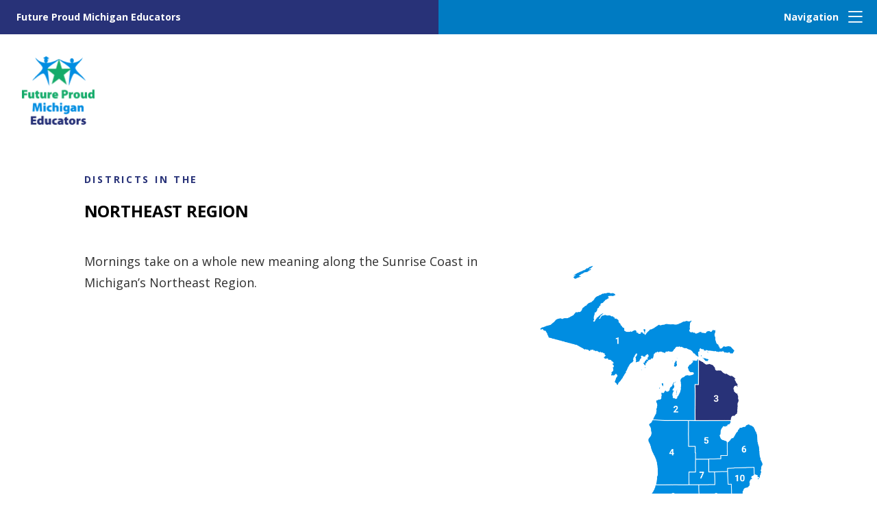

--- FILE ---
content_type: text/html; charset=utf-8
request_url: https://www.michiganteacher.org/teaching-in-michigan/northeast-region/
body_size: 3984
content:

<!DOCTYPE html>
<html lang="en">
<head>
    <meta http-equiv="X-UA-Compatible" content="IE=edge">
    <meta charset="utf-8">
    <meta name="viewport" content="width=device-width, initial-scale=1, shrink-to-fit=no">
    <title>Northeast Region | Teach in Michigan</title>



<meta name="title" content="Northeast Region | Teach in Michigan" />
<link href="https://www.michiganteacher.org/teaching-in-michigan/northeast-region/" rel="canonical" />


        <meta property="og:site_name" content="Michigan Department of Education (MDE)" />

        <meta property="og:title" content="Northeast Region | Teach in Michigan" />


        <meta property="og:url" content="https://www.michiganteacher.org/teaching-in-michigan/northeast-region/" />

        <meta property="og:image" content="https://www.michiganteacher.org/4a46c6/globalassets/images/logos/fpme-seo.jpg" />

        <meta property="og:type" content="website" />



    <!-- Google Tag Manager -->
<script>(function(w,d,s,l,i){w[l]=w[l]||[];w[l].push({'gtm.start':
new Date().getTime(),event:'gtm.js'});var f=d.getElementsByTagName(s)[0],
j=d.createElement(s),dl=l!='dataLayer'?'&l='+l:'';j.async=true;j.src=
'https://www.googletagmanager.com/gtm.js?id='+i+dl;f.parentNode.insertBefore(j,f);
})(window,document,'script','dataLayer','GTM-NHV8C4B');</script>
<!-- End Google Tag Manager -->
     

    <link rel="icon" type="image/x-icon" href="/favicon.ico" />
   
    
    

    <link href="/static/css/mainCss" rel="stylesheet"/>

   
</head>
<body >
    <!-- Google Tag Manager (noscript) --><noscript><iframe src="https://www.googletagmanager.com/ns.html?id=GTM-NHV8C4B" height="0" width="0" style="display:none;visibility:hidden"></iframe></noscript><!-- End Google Tag Manager (noscript) -->
     
     
<header class="main-menu" id="mainMenu">


<div class="main-menu__action-bar">
    <div class="col-10 col-md-6 main-menu__action-bar--left">
        <a href="/" class="main-menu__title">Future Proud Michigan Educators</a>
    </div>
    <div class="col-2 col-md-6 main-menu__action-bar--right">
        <button class="main-menu__btn" id="toggleMenu" type="button" aria-label="Open Menu">
            <span class="main-menu__btn__label" aria-hidden="true">Navigation</span>
            <i class="bi-list main-menu__btn__icon" aria-hidden="true"></i>
            <i class="bi-x-lg main-menu__btn__icon main-menu__btn__icon--close" aria-hidden="true"></i>
        </button>
    </div>

    <a href="/" class="main-logo" id="mainLogo" aria-label="Select Future Proud Michigan Educators">
        <img src="/4a5404/globalassets/images/logos/logo.png" alt="Future Proud Michigan Educators" title="Future Proud Michigan Educators" aria-label="Select Future Proud Michigan Educators">
    </a>
</div>
    <div class="main-menu__popover" id="menuPop" aria-hidden="true">
        <a href="/" class="popover-logo" aria-label="Select Future Proud Michigan Educators">
            <img src="/4a5415/globalassets/images/logos/logo--white.png" alt="Future Proud Michigan Educators" title="Future Proud Michigan Educators" aria-label="Select Future Proud Michigan Educators">
        </a>
        <section>
            <div class="container-fluid">
                <div class="row">
                    <div class="col-12 col-md-6 main-menu__popover--info">
                        <div class="main-menu__popover__section">
                            <p class="main-menu__popover__excerpt">Ignite a passion for life long learning and directly influence children&#39;s lives. Michigan children need access to diverse educators who seek to inspire the next generation of students.</p>
                            <div class="main-menu__popover__contact">
                                <div class="main-menu__popover__contact--phone">
                                    <p class="main-menu__popover__contact__label">Phone</p>
                                    <a href="tel:517-241-5000" class="main-menu__popover__contact__link">517-241-5000</a>
                                    <p class="main-menu__popover__contact__label">Monday - Thursday</p>
                                    <p class="main-menu__popover__contact__copy">8:05 am to noon and 1:05 pm to 4:55 pm</p>
                                </div>
                                <div class="main-menu__popover__contact--email">
                                    <p class="main-menu__popover__contact__label">Email</p>
                                    <a href="/cdn-cgi/l/email-protection#bdd0d9d890d8d9c8dedcc9d2cfd5d8d1cdfdd0d4ded5d4dadcd393dad2cb" class="main-menu__popover__contact__link"><span class="__cf_email__" data-cfemail="74191011591110011715001b061c11180434191d171c1d13151a5a131b02">[email&#160;protected]</span></a>
                                    <p class="main-menu__popover__contact__copy">
                                        Emails are read and responded to during normal business
                                        hours.
                                    </p>
                                </div>
                            </div>
                        </div>
                    </div>
                    <div class="col-12 col-md-6 main-menu__popover--nav">
                        <nav class="main-menu__popover__navbar" role="navigation">

    <ul class="main-menu__popover__navbar__nav" role="menu">
            <li class="main-menu__popover__navbar__nav__item" role="none">
                <a href="/become-a-teacher/" class="nav-link" role="menu-item">Become a Teacher</a>
                <ul class="main-menu__popover__navbar__nav__item-nav" role="menu">
                    <li class="main-menu__popover__navbar__nav__item-nav__item" role="none">
                        <a href="/become-a-teacher/choose-prep-program/" class="nav-link" role="menu-item">Enroll in a Program</a>
                    </li>
                    <li class="main-menu__popover__navbar__nav__item-nav__item" role="none">
                        <a href="/become-a-teacher/out-of-state-certificate/" class="nav-link" role="menu-item">Out of State Certificate</a>
                    </li>
                    <li class="main-menu__popover__navbar__nav__item-nav__item" role="none">
                        <a href="/become-a-teacher/financial-support/" class="nav-link" role="menu-item">Financial Support</a>
                    </li>
                </ul></li>
            <li class="main-menu__popover__navbar__nav__item" role="none">
                <a href="/living-in-michigan/" class="nav-link" role="menu-item">Living in Michigan</a>
                <ul class="main-menu__popover__navbar__nav__item-nav" role="menu">
                </ul></li>
            <li class="main-menu__popover__navbar__nav__item" role="none">
                <a href="/teacher-stories/" class="nav-link" role="menu-item">Teacher Stories</a>
                <ul class="main-menu__popover__navbar__nav__item-nav" role="menu">
                </ul></li>
            <li class="main-menu__popover__navbar__nav__item" role="none">
                <a href="/teaching-in-michigan/" class="nav-link" role="menu-item">Teaching in Michigan</a>
                <ul class="main-menu__popover__navbar__nav__item-nav" role="menu">
            </ul></li>
        </ul>

                        </nav>
                    </div>
                </div>
            </div>
        </section>
    </div>
</header>
    
      <h1 class="visually-hidden">Northeast Region</h1>
<div class="spacer"></div><div class="spacer"></div>    <section class="rich-text   rich-text--intro" id="IPN_c24bf541-0493-4770-bd3b-d7879a4a58e5" data-nav="Northeast Region">
        <div class="container-xxl">
            <div class="row">
                <div class="col-12 col-sm-10 offset-sm-1">

                        <p class="rich-text__label">Districts in the</p>
                                            <p class="rich-text__title">Northeast Region</p>

                <div class="rich-text__content">
                        <div class="rich-text__wysiwyg">
                            <p>Mornings take on a whole new meaning along the Sunrise Coast in Michigan&rsquo;s Northeast Region.</p>
                        </div>
                        <div class="rich-text__ft-img">
                            
    <img role="img" src="/4a543d/globalassets/images/maps/3.png" alt="Region 3 map" aria-label="Select Region 3 map" title="Region 3 map" loading="lazy" />

                        </div>

                    

                </div>
            </div>
        </div>
    </section>
<script data-cfasync="false" src="/cdn-cgi/scripts/5c5dd728/cloudflare-static/email-decode.min.js"></script><script>




    var apiDistricts = [{"ISDName":"Alpena-Montmorency-Alcona Education Service District","ISDUrl":"https://amaesd.org/","ISDCode":"4"},{"ISDName":"Cheb-Otsego-Presque Isle Education Service District","ISDUrl":"https://www.copesd.org/","ISDCode":"16"},{"ISDName":"Crawford, Oscoda, Ogemaw, Roscommon (C.O.O.R.) Intermediate School District","ISDUrl":"https://www.coorisd.net/","ISDCode":"72"},{"ISDName":"Iosco Regional Education Service Agency","ISDUrl":"https://www.ioscoresa.net/","ISDCode":"35"}];

    var apiSchools = [{"DistrictName":"Alcona Community Schools","DistrictUrl":"https://alconaschools.net/","ISDCode":"4"},{"DistrictName":"Alpena Public Schools","DistrictUrl":"https://www.alpenaschools.com/","ISDCode":"4"},{"DistrictName":"Alpena-Montmorency-Alcona Education Service District","DistrictUrl":"https://amaesd.org/","ISDCode":"4"},{"DistrictName":"Alternative Educational Academy of Iosco County","DistrictUrl":"https://www.ioscoaea.net/","ISDCode":"35"},{"DistrictName":"Alternative Educational Academy of Ogemaw County","DistrictUrl":"https://www.ogemawaea.net/","ISDCode":"72"},{"DistrictName":"Atlanta Community Schools","DistrictUrl":"https://www.atlantaschools.us/","ISDCode":"4"},{"DistrictName":"Charlton Heston Academy","DistrictUrl":"https://www.charltonhestonacademy.com/","ISDCode":"72"},{"DistrictName":"Cheb-Otsego-Presque Isle Education Service District","DistrictUrl":"https://www.copesd.org/","ISDCode":"16"},{"DistrictName":"Cheboygan Area Schools","DistrictUrl":"https://www.chebschools.org/","ISDCode":"16"},{"DistrictName":"Crawford AuSable Schools","DistrictUrl":"https://www.casdk12.net/","ISDCode":"72"},{"DistrictName":"Crawford, Oscoda, Ogemaw, Roscommon (C.O.O.R.) Intermediate School District","DistrictUrl":"https://www.coorisd.net/","ISDCode":"72"},{"DistrictName":"Fairview Area School District","DistrictUrl":"https://www.fairview.k12.mi.us/","ISDCode":"72"},{"DistrictName":"Gaylord Community Schools","DistrictUrl":"https://www.gaylordschools.com/","ISDCode":"16"},{"DistrictName":"Hale Area Schools","DistrictUrl":"https://www.haleschools.net/","ISDCode":"35"},{"DistrictName":"Hillman Community Schools","DistrictUrl":"https://www.hillmanschools.com/","ISDCode":"4"},{"DistrictName":"Houghton Lake Community Schools","DistrictUrl":"https://www.hlcsk12.net/","ISDCode":"72"},{"DistrictName":"Inland Lakes Schools","DistrictUrl":"https://www.inlandlakes.org/","ISDCode":"16"},{"DistrictName":"Iosco Regional Education Service Agency","DistrictUrl":"https://www.ioscoresa.net/","ISDCode":"35"},{"DistrictName":"Johannesburg-Lewiston Area Schools","DistrictUrl":"https://www.jlas.org/","ISDCode":"16"},{"DistrictName":"Mio-AuSable Schools","DistrictUrl":"https://www.miok12.net/","ISDCode":"72"},{"DistrictName":"Onaway Area Community School District","DistrictUrl":"http://onawayarea.schoolinsites.com/","ISDCode":"16"},{"DistrictName":"Oscoda Area Schools","DistrictUrl":"https://www.oscodaschools.org/","ISDCode":"35"},{"DistrictName":"Posen Consolidated School District No. 9","DistrictUrl":"https://www.posen.k12.mi.us/","ISDCode":"16"},{"DistrictName":"Presque Isle Academy","DistrictUrl":"http://www.presqueisleacademy.com/","ISDCode":"16"},{"DistrictName":"Rogers City Area Schools","DistrictUrl":"https://www.rcashurons.org/","ISDCode":"16"},{"DistrictName":"Roscommon Area Public Schools","DistrictUrl":"https://www.rapsk12.net/","ISDCode":"72"},{"DistrictName":"Tawas Area Schools","DistrictUrl":"https://www.tawas.net/","ISDCode":"35"},{"DistrictName":"Vanderbilt Area Schools","DistrictUrl":"https://www.vanderbilt.k12.mi.us/","ISDCode":"16"},{"DistrictName":"West Branch-Rose City Area Schools","DistrictUrl":"https://www.wbrc.k12.mi.us/","ISDCode":"72"},{"DistrictName":"Whittemore-Prescott Area Schools","DistrictUrl":"https://wpas.net/","ISDCode":"35"},{"DistrictName":"Wolverine Community School District","DistrictUrl":"https://www.wolverineschools.org/","ISDCode":"16"}];
 </script>
<section class="accordion-block" id="jsDistrict">
    <div class="container-xxl">
        <div class="row">
            <div class="col-12 col-sm-10 offset-sm-1">
                <div class="accordion-block__content">
                    <div class="accordion accordion-flush" id="districtAccordion">
                        <div class="accordion-item" v-for="(district, index) in districts">
                            <h2 class="accordion-header" :id="`district-${index}`">
                                <button class="accordion-button collapsed"
                                        type="button"
                                        data-bs-toggle="collapse"
                                        :data-bs-target="`#collapse_${index}`"
                                        aria-expanded="false"
                                        :aria-controls="`collapse_${index}`">
                                    {{ district.ISDName }}
                                </button>
                            </h2>
                            <div :id="`collapse_${index}`"
                                 class="accordion-collapse collapse"
                                 :aria-labelledby="`district-${index}`"
                                 data-bs-parent="#districtAccordion">
                                <div class="accordion-body">
                                    <nav role="menu" class="school-list">
                                        <a :href="district.ISDUrl" role="menuitem" target="_blank">{{ district.ISDName }}</a>
                                        <a v-for="school in district.schools"
                                           :href="school.DistrictUrl"
                                           role="menuitem"
                                           target="_blank">{{ school.DistrictName }}</a>
                                    </nav>
                                </div>
                            </div>
                        </div>
                    </div>
                </div>
            </div>
        </div>
    </div>
</section>

<footer>
    <section class="footer">
        <div class="container-xxl">
            <div class="row">
                <div class="col-12 col-md-5 order-1 order-md-0">
                    <div class="footer__section">
                        <div class="footer__info">
                            <p class="footer__excerpt">Ignite a passion for life long learning and directly influence children&#39;s lives. Michigan children need access to diverse educators who seek to inspire the next generation of students.</p>
                            <p class="footer__copyright">&copy; 2025 State of Michigan </p>
                        </div>
                        <div class="footer__contact">
                            <div class="footer__contact--phone">
                                <p class="footer__contact__label">Phone</p>
                                <a href="tel:517-241-5000" class="footer__contact__link">517-241-5000</a>
                                <p class="footer__contact__copy">Monday - Thursday</p>
                                <p class="footer__contact__copy">8:05 am to noon and 1:05 pm to 4:55 pm</p>
                            </div>
                            <div class="footer__contact--email">
                                <p class="footer__contact__label">Email</p>
                                <a href="/cdn-cgi/l/email-protection#abc6cfce86cecfdec8cadfc4d9c3cec7dbebc6c2c8c3c2cccac585ccc4dd" class="footer__contact__link"><span class="__cf_email__" data-cfemail="c1aca5a4eca4a5b4a2a0b5aeb3a9a4adb181aca8a2a9a8a6a0afefa6aeb7">[email&#160;protected]</span></a>
                                <p class="footer__contact__copy">
                                    Emails are read and responded to during normal business
                                    hours.
                                </p>
                            </div>
                            <div class="footer__contact--social">
                                <p class="footer__contact__label">Social</p>
                                <nav role="menu">
                                    <a href="https://facebook.com/mieducator" aria-label="Facebook"><i class="bi bi-facebook" aria-hidden="true"></i></a>
                                    <a href="https://twitter.com/mieducator" aria-label="Twitter"><i class="bi bi-twitter" aria-hidden="true"></i></a>
                                    <a href="https://www.youtube.com/playlist?list=PLQNv-MrTjyhKjTuIcg2USNwJoLzRoNQUW" aria-label="Youtube"><i class="bi bi-youtube" aria-hidden="true"></i></a>
                                    <a href="https://instagram.com/mieducator" aria-label="Instagram"><i class="bi bi-instagram" aria-hidden="true"></i></a>
                                </nav>
                            </div>
                        </div>
                    </div>
                </div>
                <div class="col-12 col-md-7 order-0 order-md-1">
                    <nav class="footer__navbar" role="navigation">


    <ul class="footer__navbar__nav" role="menu">
            <li class="footer__navbar__nav__item" role="none">
                <a href="/become-a-teacher/" class="nav-link" role="menu-item">Become a Teacher</a>
                <ul class="footer__navbar__nav__item-nav" role="menu">
                    <li class="footer__navbar__nav__item-nav__item" role="none">
                        <a href="/become-a-teacher/choose-prep-program/" class="nav-link" role="menu-item">Enroll in a Program</a>
                    </li>
                    <li class="footer__navbar__nav__item-nav__item" role="none">
                        <a href="/become-a-teacher/out-of-state-certificate/" class="nav-link" role="menu-item">Out of State Certificate</a>
                    </li>
                    <li class="footer__navbar__nav__item-nav__item" role="none">
                        <a href="/become-a-teacher/financial-support/" class="nav-link" role="menu-item">Financial Support</a>
                    </li>
                </ul></li>
            <li class="footer__navbar__nav__item" role="none">
                <a href="/living-in-michigan/" class="nav-link" role="menu-item">Living in Michigan</a>
                <ul class="footer__navbar__nav__item-nav" role="menu">
                </ul></li>
            <li class="footer__navbar__nav__item" role="none">
                <a href="/teacher-stories/" class="nav-link" role="menu-item">Teacher Stories</a>
                <ul class="footer__navbar__nav__item-nav" role="menu">
                </ul></li>
            <li class="footer__navbar__nav__item" role="none">
                <a href="/teaching-in-michigan/" class="nav-link" role="menu-item">Teaching in Michigan</a>
                <ul class="footer__navbar__nav__item-nav" role="menu">
            </ul></li>
        </ul>


                    </nav>
                </div>
            </div>
        </div>
    </section>
        <section class="footer--official">
            <div class="container-xxl">
                <div class="row">
                    <div class="col">
                        <nav role="menu" class="footer__navbar">
                                <a href="http://www.michigan.gov/mde" target="_blank" role="menuitem" class="nav-link">Michigan Department of Education</a>
                                <a href="https://www.michigan.gov/" target="_blank" role="menuitem" class="nav-link">Michigan.gov Home</a>
                                <a href="https://www.michigan.gov/policies" target="_blank" role="menuitem" class="nav-link">Policies</a>
                                <a href="https://www.michigan.gov/adaform" target="_blank" role="menuitem" class="nav-link">Accessibility</a>
                                <a href="https://www.michigan.gov/disabilityresources" target="_blank" role="menuitem" class="nav-link">Disability Resources</a>
                                <a href="https://www.michigan.gov/mde/0,4615,7-140--357866--,00.html" target="_blank" role="menuitem" class="nav-link">FOIA</a>
                                <a href="https://www.michigan.gov/som/government/branches-of-government/executive-branch" target="_blank" role="menuitem" class="nav-link">Departments</a>
                        </nav>
                    </div>
                </div>
            </div>
        </section>
</footer>    

     
    
    <script data-cfasync="false" src="/cdn-cgi/scripts/5c5dd728/cloudflare-static/email-decode.min.js"></script><script src="https://cdn.jsdelivr.net/npm/promise-polyfill@8/dist/polyfill.min.js"></script>
    <!-- Dev JS -->
    <script src="/static/js/main.js?v=20210803"></script>


</body>
</html>


--- FILE ---
content_type: text/css; charset=utf-8
request_url: https://www.michiganteacher.org/static/css/mainCss
body_size: 77574
content:
/* Minification failed. Returning unminified contents.
(193,23): run-time error CSS1039: Token not allowed after unary operator: '-bs-font-monospace'
(588,25): run-time error CSS1039: Token not allowed after unary operator: '-bs-gutter-x'
(589,24): run-time error CSS1039: Token not allowed after unary operator: '-bs-gutter-x'
(625,5): run-time error CSS1062: Expected semicolon or closing curly-brace, found '-'
(626,5): run-time error CSS1062: Expected semicolon or closing curly-brace, found '-'
(629,27): run-time error CSS1039: Token not allowed after unary operator: '-bs-gutter-y'
(630,29): run-time error CSS1039: Token not allowed after unary operator: '-bs-gutter-x'
(631,28): run-time error CSS1039: Token not allowed after unary operator: '-bs-gutter-x'
(638,34): run-time error CSS1039: Token not allowed after unary operator: '-bs-gutter-x'
(639,33): run-time error CSS1039: Token not allowed after unary operator: '-bs-gutter-x'
(640,26): run-time error CSS1039: Token not allowed after unary operator: '-bs-gutter-y'
(793,5): run-time error CSS1062: Expected semicolon or closing curly-brace, found '-'
(798,5): run-time error CSS1062: Expected semicolon or closing curly-brace, found '-'
(803,5): run-time error CSS1062: Expected semicolon or closing curly-brace, found '-'
(808,5): run-time error CSS1062: Expected semicolon or closing curly-brace, found '-'
(813,5): run-time error CSS1062: Expected semicolon or closing curly-brace, found '-'
(818,5): run-time error CSS1062: Expected semicolon or closing curly-brace, found '-'
(823,5): run-time error CSS1062: Expected semicolon or closing curly-brace, found '-'
(828,5): run-time error CSS1062: Expected semicolon or closing curly-brace, found '-'
(833,5): run-time error CSS1062: Expected semicolon or closing curly-brace, found '-'
(838,5): run-time error CSS1062: Expected semicolon or closing curly-brace, found '-'
(843,5): run-time error CSS1062: Expected semicolon or closing curly-brace, found '-'
(848,5): run-time error CSS1062: Expected semicolon or closing curly-brace, found '-'
(1006,9): run-time error CSS1062: Expected semicolon or closing curly-brace, found '-'
(1011,9): run-time error CSS1062: Expected semicolon or closing curly-brace, found '-'
(1016,9): run-time error CSS1062: Expected semicolon or closing curly-brace, found '-'
(1021,9): run-time error CSS1062: Expected semicolon or closing curly-brace, found '-'
(1026,9): run-time error CSS1062: Expected semicolon or closing curly-brace, found '-'
(1031,9): run-time error CSS1062: Expected semicolon or closing curly-brace, found '-'
(1036,9): run-time error CSS1062: Expected semicolon or closing curly-brace, found '-'
(1041,9): run-time error CSS1062: Expected semicolon or closing curly-brace, found '-'
(1046,9): run-time error CSS1062: Expected semicolon or closing curly-brace, found '-'
(1051,9): run-time error CSS1062: Expected semicolon or closing curly-brace, found '-'
(1056,9): run-time error CSS1062: Expected semicolon or closing curly-brace, found '-'
(1061,9): run-time error CSS1062: Expected semicolon or closing curly-brace, found '-'
(1220,9): run-time error CSS1062: Expected semicolon or closing curly-brace, found '-'
(1225,9): run-time error CSS1062: Expected semicolon or closing curly-brace, found '-'
(1230,9): run-time error CSS1062: Expected semicolon or closing curly-brace, found '-'
(1235,9): run-time error CSS1062: Expected semicolon or closing curly-brace, found '-'
(1240,9): run-time error CSS1062: Expected semicolon or closing curly-brace, found '-'
(1245,9): run-time error CSS1062: Expected semicolon or closing curly-brace, found '-'
(1250,9): run-time error CSS1062: Expected semicolon or closing curly-brace, found '-'
(1255,9): run-time error CSS1062: Expected semicolon or closing curly-brace, found '-'
(1260,9): run-time error CSS1062: Expected semicolon or closing curly-brace, found '-'
(1265,9): run-time error CSS1062: Expected semicolon or closing curly-brace, found '-'
(1270,9): run-time error CSS1062: Expected semicolon or closing curly-brace, found '-'
(1275,9): run-time error CSS1062: Expected semicolon or closing curly-brace, found '-'
(1434,9): run-time error CSS1062: Expected semicolon or closing curly-brace, found '-'
(1439,9): run-time error CSS1062: Expected semicolon or closing curly-brace, found '-'
(1444,9): run-time error CSS1062: Expected semicolon or closing curly-brace, found '-'
(1449,9): run-time error CSS1062: Expected semicolon or closing curly-brace, found '-'
(1454,9): run-time error CSS1062: Expected semicolon or closing curly-brace, found '-'
(1459,9): run-time error CSS1062: Expected semicolon or closing curly-brace, found '-'
(1464,9): run-time error CSS1062: Expected semicolon or closing curly-brace, found '-'
(1469,9): run-time error CSS1062: Expected semicolon or closing curly-brace, found '-'
(1474,9): run-time error CSS1062: Expected semicolon or closing curly-brace, found '-'
(1479,9): run-time error CSS1062: Expected semicolon or closing curly-brace, found '-'
(1484,9): run-time error CSS1062: Expected semicolon or closing curly-brace, found '-'
(1489,9): run-time error CSS1062: Expected semicolon or closing curly-brace, found '-'
(1648,9): run-time error CSS1062: Expected semicolon or closing curly-brace, found '-'
(1653,9): run-time error CSS1062: Expected semicolon or closing curly-brace, found '-'
(1658,9): run-time error CSS1062: Expected semicolon or closing curly-brace, found '-'
(1663,9): run-time error CSS1062: Expected semicolon or closing curly-brace, found '-'
(1668,9): run-time error CSS1062: Expected semicolon or closing curly-brace, found '-'
(1673,9): run-time error CSS1062: Expected semicolon or closing curly-brace, found '-'
(1678,9): run-time error CSS1062: Expected semicolon or closing curly-brace, found '-'
(1683,9): run-time error CSS1062: Expected semicolon or closing curly-brace, found '-'
(1688,9): run-time error CSS1062: Expected semicolon or closing curly-brace, found '-'
(1693,9): run-time error CSS1062: Expected semicolon or closing curly-brace, found '-'
(1698,9): run-time error CSS1062: Expected semicolon or closing curly-brace, found '-'
(1703,9): run-time error CSS1062: Expected semicolon or closing curly-brace, found '-'
(1862,9): run-time error CSS1062: Expected semicolon or closing curly-brace, found '-'
(1867,9): run-time error CSS1062: Expected semicolon or closing curly-brace, found '-'
(1872,9): run-time error CSS1062: Expected semicolon or closing curly-brace, found '-'
(1877,9): run-time error CSS1062: Expected semicolon or closing curly-brace, found '-'
(1882,9): run-time error CSS1062: Expected semicolon or closing curly-brace, found '-'
(1887,9): run-time error CSS1062: Expected semicolon or closing curly-brace, found '-'
(1892,9): run-time error CSS1062: Expected semicolon or closing curly-brace, found '-'
(1897,9): run-time error CSS1062: Expected semicolon or closing curly-brace, found '-'
(1902,9): run-time error CSS1062: Expected semicolon or closing curly-brace, found '-'
(1907,9): run-time error CSS1062: Expected semicolon or closing curly-brace, found '-'
(1912,9): run-time error CSS1062: Expected semicolon or closing curly-brace, found '-'
(1917,9): run-time error CSS1062: Expected semicolon or closing curly-brace, found '-'
(1922,5): run-time error CSS1062: Expected semicolon or closing curly-brace, found '-'
(1923,5): run-time error CSS1062: Expected semicolon or closing curly-brace, found '-'
(1924,5): run-time error CSS1062: Expected semicolon or closing curly-brace, found '-'
(1925,5): run-time error CSS1062: Expected semicolon or closing curly-brace, found '-'
(1926,5): run-time error CSS1062: Expected semicolon or closing curly-brace, found '-'
(1927,5): run-time error CSS1062: Expected semicolon or closing curly-brace, found '-'
(1928,5): run-time error CSS1062: Expected semicolon or closing curly-brace, found '-'
(1929,5): run-time error CSS1062: Expected semicolon or closing curly-brace, found '-'
(1939,32): run-time error CSS1039: Token not allowed after unary operator: '-bs-table-bg'
(1941,45): run-time error CSS1039: Token not allowed after unary operator: '-bs-table-accent-bg'
(1977,5): run-time error CSS1062: Expected semicolon or closing curly-brace, found '-'
(1978,17): run-time error CSS1039: Token not allowed after unary operator: '-bs-table-striped-color'
(1982,5): run-time error CSS1062: Expected semicolon or closing curly-brace, found '-'
(1983,17): run-time error CSS1039: Token not allowed after unary operator: '-bs-table-active-color'
(1987,5): run-time error CSS1062: Expected semicolon or closing curly-brace, found '-'
(1988,17): run-time error CSS1039: Token not allowed after unary operator: '-bs-table-hover-color'
(1992,5): run-time error CSS1062: Expected semicolon or closing curly-brace, found '-'
(1993,5): run-time error CSS1062: Expected semicolon or closing curly-brace, found '-'
(1994,5): run-time error CSS1062: Expected semicolon or closing curly-brace, found '-'
(1995,5): run-time error CSS1062: Expected semicolon or closing curly-brace, found '-'
(1996,5): run-time error CSS1062: Expected semicolon or closing curly-brace, found '-'
(1997,5): run-time error CSS1062: Expected semicolon or closing curly-brace, found '-'
(1998,5): run-time error CSS1062: Expected semicolon or closing curly-brace, found '-'
(2004,5): run-time error CSS1062: Expected semicolon or closing curly-brace, found '-'
(2005,5): run-time error CSS1062: Expected semicolon or closing curly-brace, found '-'
(2006,5): run-time error CSS1062: Expected semicolon or closing curly-brace, found '-'
(2007,5): run-time error CSS1062: Expected semicolon or closing curly-brace, found '-'
(2008,5): run-time error CSS1062: Expected semicolon or closing curly-brace, found '-'
(2009,5): run-time error CSS1062: Expected semicolon or closing curly-brace, found '-'
(2010,5): run-time error CSS1062: Expected semicolon or closing curly-brace, found '-'
(2016,5): run-time error CSS1062: Expected semicolon or closing curly-brace, found '-'
(2017,5): run-time error CSS1062: Expected semicolon or closing curly-brace, found '-'
(2018,5): run-time error CSS1062: Expected semicolon or closing curly-brace, found '-'
(2019,5): run-time error CSS1062: Expected semicolon or closing curly-brace, found '-'
(2020,5): run-time error CSS1062: Expected semicolon or closing curly-brace, found '-'
(2021,5): run-time error CSS1062: Expected semicolon or closing curly-brace, found '-'
(2022,5): run-time error CSS1062: Expected semicolon or closing curly-brace, found '-'
(2028,5): run-time error CSS1062: Expected semicolon or closing curly-brace, found '-'
(2029,5): run-time error CSS1062: Expected semicolon or closing curly-brace, found '-'
(2030,5): run-time error CSS1062: Expected semicolon or closing curly-brace, found '-'
(2031,5): run-time error CSS1062: Expected semicolon or closing curly-brace, found '-'
(2032,5): run-time error CSS1062: Expected semicolon or closing curly-brace, found '-'
(2033,5): run-time error CSS1062: Expected semicolon or closing curly-brace, found '-'
(2034,5): run-time error CSS1062: Expected semicolon or closing curly-brace, found '-'
(2040,5): run-time error CSS1062: Expected semicolon or closing curly-brace, found '-'
(2041,5): run-time error CSS1062: Expected semicolon or closing curly-brace, found '-'
(2042,5): run-time error CSS1062: Expected semicolon or closing curly-brace, found '-'
(2043,5): run-time error CSS1062: Expected semicolon or closing curly-brace, found '-'
(2044,5): run-time error CSS1062: Expected semicolon or closing curly-brace, found '-'
(2045,5): run-time error CSS1062: Expected semicolon or closing curly-brace, found '-'
(2046,5): run-time error CSS1062: Expected semicolon or closing curly-brace, found '-'
(2052,5): run-time error CSS1062: Expected semicolon or closing curly-brace, found '-'
(2053,5): run-time error CSS1062: Expected semicolon or closing curly-brace, found '-'
(2054,5): run-time error CSS1062: Expected semicolon or closing curly-brace, found '-'
(2055,5): run-time error CSS1062: Expected semicolon or closing curly-brace, found '-'
(2056,5): run-time error CSS1062: Expected semicolon or closing curly-brace, found '-'
(2057,5): run-time error CSS1062: Expected semicolon or closing curly-brace, found '-'
(2058,5): run-time error CSS1062: Expected semicolon or closing curly-brace, found '-'
(2064,5): run-time error CSS1062: Expected semicolon or closing curly-brace, found '-'
(2065,5): run-time error CSS1062: Expected semicolon or closing curly-brace, found '-'
(2066,5): run-time error CSS1062: Expected semicolon or closing curly-brace, found '-'
(2067,5): run-time error CSS1062: Expected semicolon or closing curly-brace, found '-'
(2068,5): run-time error CSS1062: Expected semicolon or closing curly-brace, found '-'
(2069,5): run-time error CSS1062: Expected semicolon or closing curly-brace, found '-'
(2070,5): run-time error CSS1062: Expected semicolon or closing curly-brace, found '-'
(2076,5): run-time error CSS1062: Expected semicolon or closing curly-brace, found '-'
(2077,5): run-time error CSS1062: Expected semicolon or closing curly-brace, found '-'
(2078,5): run-time error CSS1062: Expected semicolon or closing curly-brace, found '-'
(2079,5): run-time error CSS1062: Expected semicolon or closing curly-brace, found '-'
(2080,5): run-time error CSS1062: Expected semicolon or closing curly-brace, found '-'
(2081,5): run-time error CSS1062: Expected semicolon or closing curly-brace, found '-'
(2082,5): run-time error CSS1062: Expected semicolon or closing curly-brace, found '-'
(3748,5): run-time error CSS1062: Expected semicolon or closing curly-brace, found '-'
(3757,5): run-time error CSS1062: Expected semicolon or closing curly-brace, found '-'
(3767,9): run-time error CSS1062: Expected semicolon or closing curly-brace, found '-'
(3776,9): run-time error CSS1062: Expected semicolon or closing curly-brace, found '-'
(3787,9): run-time error CSS1062: Expected semicolon or closing curly-brace, found '-'
(3796,9): run-time error CSS1062: Expected semicolon or closing curly-brace, found '-'
(3807,9): run-time error CSS1062: Expected semicolon or closing curly-brace, found '-'
(3816,9): run-time error CSS1062: Expected semicolon or closing curly-brace, found '-'
(3827,9): run-time error CSS1062: Expected semicolon or closing curly-brace, found '-'
(3836,9): run-time error CSS1062: Expected semicolon or closing curly-brace, found '-'
(3847,9): run-time error CSS1062: Expected semicolon or closing curly-brace, found '-'
(3856,9): run-time error CSS1062: Expected semicolon or closing curly-brace, found '-'
(4873,22): run-time error CSS1039: Token not allowed after unary operator: '-bs-scroll-height'
(5480,23): run-time error CSS1039: Token not allowed after unary operator: '-bs-breadcrumb-divider'
(7257,27): run-time error CSS1039: Token not allowed after unary operator: '-bs-aspect-ratio'
(7270,5): run-time error CSS1062: Expected semicolon or closing curly-brace, found '-'
(7274,5): run-time error CSS1062: Expected semicolon or closing curly-brace, found '-'
(7278,5): run-time error CSS1062: Expected semicolon or closing curly-brace, found '-'
(7282,5): run-time error CSS1062: Expected semicolon or closing curly-brace, found '-'
(8311,23): run-time error CSS1039: Token not allowed after unary operator: '-bs-font-monospace'
(8534,28): run-time error CSS1039: Token not allowed after unary operator: '-bs-gradient'
 */
@import url("https://fonts.googleapis.com/css2?family=Open+Sans:wght@300;400;700&display=swap");
@import url("https://cdn.jsdelivr.net/npm/bootstrap-icons@1.5.0/font/bootstrap-icons.css");

*,
*::before,
*::after {
    box-sizing: border-box;
}

@media (prefers-reduced-motion: no-preference) {
    :root {
        scroll-behavior: smooth;
    }
}

body {
    margin: 0;
    font-family: "Open Sans", sans-serif;
    font-size: 1rem;
    font-weight: 400;
    line-height: 1.5;
    color: #2f2f2f;
    background-color: #fff;
    -webkit-text-size-adjust: 100%;
    -webkit-tap-highlight-color: rgba(0, 0, 0, 0);
}

hr {
    margin: 1rem 0;
    color: inherit;
    background-color: currentColor;
    border: 0;
    opacity: 0.25;
}

    hr:not([size]) {
        height: 1px;
    }

h1, .h1, h2, .h2, h3, .h3, h4, .h4, h5, .h5, h6, .h6 {
    margin-top: 0;
    margin-bottom: 0.5rem;
    font-weight: 700;
    line-height: 1.3;
}

h1, .h1 {
    font-size: calc(1.425rem + 2.1vw);
}

@media (min-width: 1200px) {
    h1, .h1 {
        font-size: 3rem;
    }
}

h2, .h2 {
    font-size: calc(1.325rem + 0.9vw);
}

@media (min-width: 1200px) {
    h2, .h2 {
        font-size: 2rem;
    }
}

h3, .h3 {
    font-size: calc(1.3rem + 0.6vw);
}

@media (min-width: 1200px) {
    h3, .h3 {
        font-size: 1.75rem;
    }
}

h4, .h4 {
    font-size: calc(1.275rem + 0.3vw);
}

@media (min-width: 1200px) {
    h4, .h4 {
        font-size: 1.5rem;
    }
}

h5, .h5 {
    font-size: 1.25rem;
}

h6, .h6 {
    font-size: 1rem;
}

p {
    margin-top: 0;
    margin-bottom: 1rem;
}

abbr[title],
abbr[data-bs-original-title] {
    text-decoration: underline dotted;
    cursor: help;
    text-decoration-skip-ink: none;
}

address {
    margin-bottom: 1rem;
    font-style: normal;
    line-height: inherit;
}

ol,
ul {
    padding-left: 2rem;
}

ol,
ul,
dl {
    margin-top: 0;
    margin-bottom: 1rem;
}

    ol ol,
    ul ul,
    ol ul,
    ul ol {
        margin-bottom: 0;
    }

dt {
    font-weight: 700;
}

dd {
    margin-bottom: .5rem;
    margin-left: 0;
}

blockquote {
    margin: 0 0 1rem;
}

b,
strong {
    font-weight: bolder;
}

small, .small {
    font-size: 0.875em;
}

mark, .mark {
    padding: 0.2em;
    background-color: #fcf8e3;
}

sub,
sup {
    position: relative;
    font-size: 0.75em;
    line-height: 0;
    vertical-align: baseline;
}

sub {
    bottom: -.25em;
}

sup {
    top: -.5em;
}

a {
    color: #283278;
    text-decoration: underline;
}

    a:hover {
        color: #202860;
    }

    a:not([href]):not([class]), a:not([href]):not([class]):hover {
        color: inherit;
        text-decoration: none;
    }

pre,
code,
kbd,
samp {
    font-family: var(--bs-font-monospace);
    font-size: 1em;
    direction: ltr /* rtl:ignore */;
    unicode-bidi: bidi-override;
}

pre {
    display: block;
    margin-top: 0;
    margin-bottom: 1rem;
    overflow: auto;
    font-size: 0.875em;
}

    pre code {
        font-size: inherit;
        color: inherit;
        word-break: normal;
    }

code {
    font-size: 0.875em;
    color: #d63384;
    word-wrap: break-word;
}

a > code {
    color: inherit;
}

kbd {
    padding: 0.2rem 0.4rem;
    font-size: 0.875em;
    color: #fff;
    background-color: #212529;
    border-radius: 0.2rem;
}

    kbd kbd {
        padding: 0;
        font-size: 1em;
        font-weight: 700;
    }

figure {
    margin: 0 0 1rem;
}

img,
svg {
    vertical-align: middle;
}

table {
    caption-side: bottom;
    border-collapse: collapse;
}

caption {
    padding-top: 0.5rem;
    padding-bottom: 0.5rem;
    color: #6c757d;
    text-align: left;
}

th {
    text-align: inherit;
    text-align: -webkit-match-parent;
}

thead,
tbody,
tfoot,
tr,
td,
th {
    border-color: inherit;
    border-style: solid;
    border-width: 0;
}

label {
    display: inline-block;
}

button {
    border-radius: 0;
}

    button:focus:not(:focus-visible) {
        outline: 0;
    }

input,
button,
select,
optgroup,
textarea {
    margin: 0;
    font-family: inherit;
    font-size: inherit;
    line-height: inherit;
}

button,
select {
    text-transform: none;
}

[role="button"] {
    cursor: pointer;
}

select {
    word-wrap: normal;
}

    select:disabled {
        opacity: 1;
    }

[list]::-webkit-calendar-picker-indicator {
    display: none;
}

button,
[type="button"],
[type="reset"],
[type="submit"] {
    -webkit-appearance: button;
}

    button:not(:disabled),
    [type="button"]:not(:disabled),
    [type="reset"]:not(:disabled),
    [type="submit"]:not(:disabled) {
        cursor: pointer;
    }

::-moz-focus-inner {
    padding: 0;
    border-style: none;
}

textarea {
    resize: vertical;
}

fieldset {
    min-width: 0;
    padding: 0;
    margin: 0;
    border: 0;
}

legend {
    float: left;
    width: 100%;
    padding: 0;
    margin-bottom: 0.5rem;
    font-size: calc(1.275rem + 0.3vw);
    line-height: inherit;
}

@media (min-width: 1200px) {
    legend {
        font-size: 1.5rem;
    }
}

legend + * {
    clear: left;
}

::-webkit-datetime-edit-fields-wrapper,
::-webkit-datetime-edit-text,
::-webkit-datetime-edit-minute,
::-webkit-datetime-edit-hour-field,
::-webkit-datetime-edit-day-field,
::-webkit-datetime-edit-month-field,
::-webkit-datetime-edit-year-field {
    padding: 0;
}

::-webkit-inner-spin-button {
    height: auto;
}

[type="search"] {
    outline-offset: -2px;
    -webkit-appearance: textfield;
}

/* rtl:raw:
[type="tel"],
[type="url"],
[type="email"],
[type="number"] {
  direction: ltr;
}
*/
::-webkit-search-decoration {
    -webkit-appearance: none;
}

::-webkit-color-swatch-wrapper {
    padding: 0;
}

::file-selector-button {
    font: inherit;
}

::-webkit-file-upload-button {
    font: inherit;
    -webkit-appearance: button;
}

output {
    display: inline-block;
}

iframe {
    border: 0;
}

summary {
    display: list-item;
    cursor: pointer;
}

progress {
    vertical-align: baseline;
}

[hidden] {
    display: none !important;
}

.lead {
    font-size: 1.25rem;
    font-weight: 300;
}

.display-1 {
    font-size: calc(1.625rem + 4.5vw);
    font-weight: 300;
    line-height: 1.3;
}

@media (min-width: 1200px) {
    .display-1 {
        font-size: 5rem;
    }
}

.display-2 {
    font-size: calc(1.575rem + 3.9vw);
    font-weight: 300;
    line-height: 1.3;
}

@media (min-width: 1200px) {
    .display-2 {
        font-size: 4.5rem;
    }
}

.display-3 {
    font-size: calc(1.525rem + 3.3vw);
    font-weight: 300;
    line-height: 1.3;
}

@media (min-width: 1200px) {
    .display-3 {
        font-size: 4rem;
    }
}

.display-4 {
    font-size: calc(1.475rem + 2.7vw);
    font-weight: 300;
    line-height: 1.3;
}

@media (min-width: 1200px) {
    .display-4 {
        font-size: 3.5rem;
    }
}

.display-5 {
    font-size: calc(1.425rem + 2.1vw);
    font-weight: 300;
    line-height: 1.3;
}

@media (min-width: 1200px) {
    .display-5 {
        font-size: 3rem;
    }
}

.display-6 {
    font-size: calc(1.375rem + 1.5vw);
    font-weight: 300;
    line-height: 1.3;
}

@media (min-width: 1200px) {
    .display-6 {
        font-size: 2.5rem;
    }
}

.list-unstyled {
    padding-left: 0;
    list-style: none;
}

.list-inline {
    padding-left: 0;
    list-style: none;
}

.list-inline-item {
    display: inline-block;
}

    .list-inline-item:not(:last-child) {
        margin-right: 0.5rem;
    }

.initialism {
    font-size: 0.875em;
    text-transform: uppercase;
}

.blockquote {
    margin-bottom: 1rem;
    font-size: 1.25rem;
}

    .blockquote > :last-child {
        margin-bottom: 0;
    }

.blockquote-footer {
    margin-top: -1rem;
    margin-bottom: 1rem;
    font-size: 0.875em;
    color: #6c757d;
}

    .blockquote-footer::before {
        content: "\2014\00A0";
    }

.img-fluid {
    max-width: 100%;
    height: auto;
}

.img-thumbnail {
    padding: 0.25rem;
    background-color: #fff;
    border: 1px solid #dee2e6;
    border-radius: 0.25rem;
    max-width: 100%;
    height: auto;
}

.figure {
    display: inline-block;
}

.figure-img {
    margin-bottom: 0.5rem;
    line-height: 1;
}

.figure-caption {
    font-size: 0.875em;
    color: #6c757d;
}

.container,
.container-fluid,
.container-sm,
.container-md,
.container-lg,
.container-xl,
.container-xxl {
    width: 100%;
    padding-right: var(--bs-gutter-x, 1rem);
    padding-left: var(--bs-gutter-x, 1rem);
    margin-right: auto;
    margin-left: auto;
}

@media (min-width: 576px) {
    .container, .container-sm {
        max-width: 540px;
    }
}

@media (min-width: 769px) {
    .container, .container-sm, .container-md {
        max-width: 720px;
    }
}

@media (min-width: 992px) {
    .container, .container-sm, .container-md, .container-lg {
        max-width: 960px;
    }
}

@media (min-width: 1200px) {
    .container, .container-sm, .container-md, .container-lg, .container-xl {
        max-width: 1140px;
    }
}

@media (min-width: 1400px) {
    .container, .container-sm, .container-md, .container-lg, .container-xl, .container-xxl {
        max-width: 1320px;
    }
}

.row {
    --bs-gutter-x: 2rem;
    --bs-gutter-y: 0;
    display: flex;
    flex-wrap: wrap;
    margin-top: calc(var(--bs-gutter-y) * -1);
    margin-right: calc(var(--bs-gutter-x) / -2);
    margin-left: calc(var(--bs-gutter-x) / -2);
}

    .row > * {
        flex-shrink: 0;
        width: 100%;
        max-width: 100%;
        padding-right: calc(var(--bs-gutter-x) / 2);
        padding-left: calc(var(--bs-gutter-x) / 2);
        margin-top: var(--bs-gutter-y);
    }

.col {
    flex: 1 0 0%;
}

.row-cols-auto > * {
    flex: 0 0 auto;
    width: auto;
}

.row-cols-1 > * {
    flex: 0 0 auto;
    width: 100%;
}

.row-cols-2 > * {
    flex: 0 0 auto;
    width: 50%;
}

.row-cols-3 > * {
    flex: 0 0 auto;
    width: 33.33333%;
}

.row-cols-4 > * {
    flex: 0 0 auto;
    width: 25%;
}

.row-cols-5 > * {
    flex: 0 0 auto;
    width: 20%;
}

.row-cols-6 > * {
    flex: 0 0 auto;
    width: 16.66667%;
}

.col-auto {
    flex: 0 0 auto;
    width: auto;
}

.col-1 {
    flex: 0 0 auto;
    width: 8.33333%;
}

.col-2 {
    flex: 0 0 auto;
    width: 16.66667%;
}

.col-3 {
    flex: 0 0 auto;
    width: 25%;
}

.col-4 {
    flex: 0 0 auto;
    width: 33.33333%;
}

.col-5 {
    flex: 0 0 auto;
    width: 41.66667%;
}

.col-6 {
    flex: 0 0 auto;
    width: 50%;
}

.col-7 {
    flex: 0 0 auto;
    width: 58.33333%;
}

.col-8 {
    flex: 0 0 auto;
    width: 66.66667%;
}

.col-9 {
    flex: 0 0 auto;
    width: 75%;
}

.col-10 {
    flex: 0 0 auto;
    width: 83.33333%;
}

.col-11 {
    flex: 0 0 auto;
    width: 91.66667%;
}

.col-12 {
    flex: 0 0 auto;
    width: 100%;
}

.offset-1 {
    margin-left: 8.33333%;
}

.offset-2 {
    margin-left: 16.66667%;
}

.offset-3 {
    margin-left: 25%;
}

.offset-4 {
    margin-left: 33.33333%;
}

.offset-5 {
    margin-left: 41.66667%;
}

.offset-6 {
    margin-left: 50%;
}

.offset-7 {
    margin-left: 58.33333%;
}

.offset-8 {
    margin-left: 66.66667%;
}

.offset-9 {
    margin-left: 75%;
}

.offset-10 {
    margin-left: 83.33333%;
}

.offset-11 {
    margin-left: 91.66667%;
}

.g-0,
.gx-0 {
    --bs-gutter-x: 0;
}

.g-0,
.gy-0 {
    --bs-gutter-y: 0;
}

.g-1,
.gx-1 {
    --bs-gutter-x: 0.25rem;
}

.g-1,
.gy-1 {
    --bs-gutter-y: 0.25rem;
}

.g-2,
.gx-2 {
    --bs-gutter-x: 0.5rem;
}

.g-2,
.gy-2 {
    --bs-gutter-y: 0.5rem;
}

.g-3,
.gx-3 {
    --bs-gutter-x: 1rem;
}

.g-3,
.gy-3 {
    --bs-gutter-y: 1rem;
}

.g-4,
.gx-4 {
    --bs-gutter-x: 1.5rem;
}

.g-4,
.gy-4 {
    --bs-gutter-y: 1.5rem;
}

.g-5,
.gx-5 {
    --bs-gutter-x: 3rem;
}

.g-5,
.gy-5 {
    --bs-gutter-y: 3rem;
}

@media (min-width: 576px) {
    .col-sm {
        flex: 1 0 0%;
    }

    .row-cols-sm-auto > * {
        flex: 0 0 auto;
        width: auto;
    }

    .row-cols-sm-1 > * {
        flex: 0 0 auto;
        width: 100%;
    }

    .row-cols-sm-2 > * {
        flex: 0 0 auto;
        width: 50%;
    }

    .row-cols-sm-3 > * {
        flex: 0 0 auto;
        width: 33.33333%;
    }

    .row-cols-sm-4 > * {
        flex: 0 0 auto;
        width: 25%;
    }

    .row-cols-sm-5 > * {
        flex: 0 0 auto;
        width: 20%;
    }

    .row-cols-sm-6 > * {
        flex: 0 0 auto;
        width: 16.66667%;
    }

    .col-sm-auto {
        flex: 0 0 auto;
        width: auto;
    }

    .col-sm-1 {
        flex: 0 0 auto;
        width: 8.33333%;
    }

    .col-sm-2 {
        flex: 0 0 auto;
        width: 16.66667%;
    }

    .col-sm-3 {
        flex: 0 0 auto;
        width: 25%;
    }

    .col-sm-4 {
        flex: 0 0 auto;
        width: 33.33333%;
    }

    .col-sm-5 {
        flex: 0 0 auto;
        width: 41.66667%;
    }

    .col-sm-6 {
        flex: 0 0 auto;
        width: 50%;
    }

    .col-sm-7 {
        flex: 0 0 auto;
        width: 58.33333%;
    }

    .col-sm-8 {
        flex: 0 0 auto;
        width: 66.66667%;
    }

    .col-sm-9 {
        flex: 0 0 auto;
        width: 75%;
    }

    .col-sm-10 {
        flex: 0 0 auto;
        width: 83.33333%;
    }

    .col-sm-11 {
        flex: 0 0 auto;
        width: 91.66667%;
    }

    .col-sm-12 {
        flex: 0 0 auto;
        width: 100%;
    }

    .offset-sm-0 {
        margin-left: 0;
    }

    .offset-sm-1 {
        margin-left: 8.33333%;
    }

    .offset-sm-2 {
        margin-left: 16.66667%;
    }

    .offset-sm-3 {
        margin-left: 25%;
    }

    .offset-sm-4 {
        margin-left: 33.33333%;
    }

    .offset-sm-5 {
        margin-left: 41.66667%;
    }

    .offset-sm-6 {
        margin-left: 50%;
    }

    .offset-sm-7 {
        margin-left: 58.33333%;
    }

    .offset-sm-8 {
        margin-left: 66.66667%;
    }

    .offset-sm-9 {
        margin-left: 75%;
    }

    .offset-sm-10 {
        margin-left: 83.33333%;
    }

    .offset-sm-11 {
        margin-left: 91.66667%;
    }

    .g-sm-0,
    .gx-sm-0 {
        --bs-gutter-x: 0;
    }

    .g-sm-0,
    .gy-sm-0 {
        --bs-gutter-y: 0;
    }

    .g-sm-1,
    .gx-sm-1 {
        --bs-gutter-x: 0.25rem;
    }

    .g-sm-1,
    .gy-sm-1 {
        --bs-gutter-y: 0.25rem;
    }

    .g-sm-2,
    .gx-sm-2 {
        --bs-gutter-x: 0.5rem;
    }

    .g-sm-2,
    .gy-sm-2 {
        --bs-gutter-y: 0.5rem;
    }

    .g-sm-3,
    .gx-sm-3 {
        --bs-gutter-x: 1rem;
    }

    .g-sm-3,
    .gy-sm-3 {
        --bs-gutter-y: 1rem;
    }

    .g-sm-4,
    .gx-sm-4 {
        --bs-gutter-x: 1.5rem;
    }

    .g-sm-4,
    .gy-sm-4 {
        --bs-gutter-y: 1.5rem;
    }

    .g-sm-5,
    .gx-sm-5 {
        --bs-gutter-x: 3rem;
    }

    .g-sm-5,
    .gy-sm-5 {
        --bs-gutter-y: 3rem;
    }
}

@media (min-width: 769px) {
    .col-md {
        flex: 1 0 0%;
    }

    .row-cols-md-auto > * {
        flex: 0 0 auto;
        width: auto;
    }

    .row-cols-md-1 > * {
        flex: 0 0 auto;
        width: 100%;
    }

    .row-cols-md-2 > * {
        flex: 0 0 auto;
        width: 50%;
    }

    .row-cols-md-3 > * {
        flex: 0 0 auto;
        width: 33.33333%;
    }

    .row-cols-md-4 > * {
        flex: 0 0 auto;
        width: 25%;
    }

    .row-cols-md-5 > * {
        flex: 0 0 auto;
        width: 20%;
    }

    .row-cols-md-6 > * {
        flex: 0 0 auto;
        width: 16.66667%;
    }

    .col-md-auto {
        flex: 0 0 auto;
        width: auto;
    }

    .col-md-1 {
        flex: 0 0 auto;
        width: 8.33333%;
    }

    .col-md-2 {
        flex: 0 0 auto;
        width: 16.66667%;
    }

    .col-md-3 {
        flex: 0 0 auto;
        width: 25%;
    }

    .col-md-4 {
        flex: 0 0 auto;
        width: 33.33333%;
    }

    .col-md-5 {
        flex: 0 0 auto;
        width: 41.66667%;
    }

    .col-md-6 {
        flex: 0 0 auto;
        width: 50%;
    }

    .col-md-7 {
        flex: 0 0 auto;
        width: 58.33333%;
    }

    .col-md-8 {
        flex: 0 0 auto;
        width: 66.66667%;
    }

    .col-md-9 {
        flex: 0 0 auto;
        width: 75%;
    }

    .col-md-10 {
        flex: 0 0 auto;
        width: 83.33333%;
    }

    .col-md-11 {
        flex: 0 0 auto;
        width: 91.66667%;
    }

    .col-md-12 {
        flex: 0 0 auto;
        width: 100%;
    }

    .offset-md-0 {
        margin-left: 0;
    }

    .offset-md-1 {
        margin-left: 8.33333%;
    }

    .offset-md-2 {
        margin-left: 16.66667%;
    }

    .offset-md-3 {
        margin-left: 25%;
    }

    .offset-md-4 {
        margin-left: 33.33333%;
    }

    .offset-md-5 {
        margin-left: 41.66667%;
    }

    .offset-md-6 {
        margin-left: 50%;
    }

    .offset-md-7 {
        margin-left: 58.33333%;
    }

    .offset-md-8 {
        margin-left: 66.66667%;
    }

    .offset-md-9 {
        margin-left: 75%;
    }

    .offset-md-10 {
        margin-left: 83.33333%;
    }

    .offset-md-11 {
        margin-left: 91.66667%;
    }

    .g-md-0,
    .gx-md-0 {
        --bs-gutter-x: 0;
    }

    .g-md-0,
    .gy-md-0 {
        --bs-gutter-y: 0;
    }

    .g-md-1,
    .gx-md-1 {
        --bs-gutter-x: 0.25rem;
    }

    .g-md-1,
    .gy-md-1 {
        --bs-gutter-y: 0.25rem;
    }

    .g-md-2,
    .gx-md-2 {
        --bs-gutter-x: 0.5rem;
    }

    .g-md-2,
    .gy-md-2 {
        --bs-gutter-y: 0.5rem;
    }

    .g-md-3,
    .gx-md-3 {
        --bs-gutter-x: 1rem;
    }

    .g-md-3,
    .gy-md-3 {
        --bs-gutter-y: 1rem;
    }

    .g-md-4,
    .gx-md-4 {
        --bs-gutter-x: 1.5rem;
    }

    .g-md-4,
    .gy-md-4 {
        --bs-gutter-y: 1.5rem;
    }

    .g-md-5,
    .gx-md-5 {
        --bs-gutter-x: 3rem;
    }

    .g-md-5,
    .gy-md-5 {
        --bs-gutter-y: 3rem;
    }
}

@media (min-width: 992px) {
    .col-lg {
        flex: 1 0 0%;
    }

    .row-cols-lg-auto > * {
        flex: 0 0 auto;
        width: auto;
    }

    .row-cols-lg-1 > * {
        flex: 0 0 auto;
        width: 100%;
    }

    .row-cols-lg-2 > * {
        flex: 0 0 auto;
        width: 50%;
    }

    .row-cols-lg-3 > * {
        flex: 0 0 auto;
        width: 33.33333%;
    }

    .row-cols-lg-4 > * {
        flex: 0 0 auto;
        width: 25%;
    }

    .row-cols-lg-5 > * {
        flex: 0 0 auto;
        width: 20%;
    }

    .row-cols-lg-6 > * {
        flex: 0 0 auto;
        width: 16.66667%;
    }

    .col-lg-auto {
        flex: 0 0 auto;
        width: auto;
    }

    .col-lg-1 {
        flex: 0 0 auto;
        width: 8.33333%;
    }

    .col-lg-2 {
        flex: 0 0 auto;
        width: 16.66667%;
    }

    .col-lg-3 {
        flex: 0 0 auto;
        width: 25%;
    }

    .col-lg-4 {
        flex: 0 0 auto;
        width: 33.33333%;
    }

    .col-lg-5 {
        flex: 0 0 auto;
        width: 41.66667%;
    }

    .col-lg-6 {
        flex: 0 0 auto;
        width: 50%;
    }

    .col-lg-7 {
        flex: 0 0 auto;
        width: 58.33333%;
    }

    .col-lg-8 {
        flex: 0 0 auto;
        width: 66.66667%;
    }

    .col-lg-9 {
        flex: 0 0 auto;
        width: 75%;
    }

    .col-lg-10 {
        flex: 0 0 auto;
        width: 83.33333%;
    }

    .col-lg-11 {
        flex: 0 0 auto;
        width: 91.66667%;
    }

    .col-lg-12 {
        flex: 0 0 auto;
        width: 100%;
    }

    .offset-lg-0 {
        margin-left: 0;
    }

    .offset-lg-1 {
        margin-left: 8.33333%;
    }

    .offset-lg-2 {
        margin-left: 16.66667%;
    }

    .offset-lg-3 {
        margin-left: 25%;
    }

    .offset-lg-4 {
        margin-left: 33.33333%;
    }

    .offset-lg-5 {
        margin-left: 41.66667%;
    }

    .offset-lg-6 {
        margin-left: 50%;
    }

    .offset-lg-7 {
        margin-left: 58.33333%;
    }

    .offset-lg-8 {
        margin-left: 66.66667%;
    }

    .offset-lg-9 {
        margin-left: 75%;
    }

    .offset-lg-10 {
        margin-left: 83.33333%;
    }

    .offset-lg-11 {
        margin-left: 91.66667%;
    }

    .g-lg-0,
    .gx-lg-0 {
        --bs-gutter-x: 0;
    }

    .g-lg-0,
    .gy-lg-0 {
        --bs-gutter-y: 0;
    }

    .g-lg-1,
    .gx-lg-1 {
        --bs-gutter-x: 0.25rem;
    }

    .g-lg-1,
    .gy-lg-1 {
        --bs-gutter-y: 0.25rem;
    }

    .g-lg-2,
    .gx-lg-2 {
        --bs-gutter-x: 0.5rem;
    }

    .g-lg-2,
    .gy-lg-2 {
        --bs-gutter-y: 0.5rem;
    }

    .g-lg-3,
    .gx-lg-3 {
        --bs-gutter-x: 1rem;
    }

    .g-lg-3,
    .gy-lg-3 {
        --bs-gutter-y: 1rem;
    }

    .g-lg-4,
    .gx-lg-4 {
        --bs-gutter-x: 1.5rem;
    }

    .g-lg-4,
    .gy-lg-4 {
        --bs-gutter-y: 1.5rem;
    }

    .g-lg-5,
    .gx-lg-5 {
        --bs-gutter-x: 3rem;
    }

    .g-lg-5,
    .gy-lg-5 {
        --bs-gutter-y: 3rem;
    }
}

@media (min-width: 1200px) {
    .col-xl {
        flex: 1 0 0%;
    }

    .row-cols-xl-auto > * {
        flex: 0 0 auto;
        width: auto;
    }

    .row-cols-xl-1 > * {
        flex: 0 0 auto;
        width: 100%;
    }

    .row-cols-xl-2 > * {
        flex: 0 0 auto;
        width: 50%;
    }

    .row-cols-xl-3 > * {
        flex: 0 0 auto;
        width: 33.33333%;
    }

    .row-cols-xl-4 > * {
        flex: 0 0 auto;
        width: 25%;
    }

    .row-cols-xl-5 > * {
        flex: 0 0 auto;
        width: 20%;
    }

    .row-cols-xl-6 > * {
        flex: 0 0 auto;
        width: 16.66667%;
    }

    .col-xl-auto {
        flex: 0 0 auto;
        width: auto;
    }

    .col-xl-1 {
        flex: 0 0 auto;
        width: 8.33333%;
    }

    .col-xl-2 {
        flex: 0 0 auto;
        width: 16.66667%;
    }

    .col-xl-3 {
        flex: 0 0 auto;
        width: 25%;
    }

    .col-xl-4 {
        flex: 0 0 auto;
        width: 33.33333%;
    }

    .col-xl-5 {
        flex: 0 0 auto;
        width: 41.66667%;
    }

    .col-xl-6 {
        flex: 0 0 auto;
        width: 50%;
    }

    .col-xl-7 {
        flex: 0 0 auto;
        width: 58.33333%;
    }

    .col-xl-8 {
        flex: 0 0 auto;
        width: 66.66667%;
    }

    .col-xl-9 {
        flex: 0 0 auto;
        width: 75%;
    }

    .col-xl-10 {
        flex: 0 0 auto;
        width: 83.33333%;
    }

    .col-xl-11 {
        flex: 0 0 auto;
        width: 91.66667%;
    }

    .col-xl-12 {
        flex: 0 0 auto;
        width: 100%;
    }

    .offset-xl-0 {
        margin-left: 0;
    }

    .offset-xl-1 {
        margin-left: 8.33333%;
    }

    .offset-xl-2 {
        margin-left: 16.66667%;
    }

    .offset-xl-3 {
        margin-left: 25%;
    }

    .offset-xl-4 {
        margin-left: 33.33333%;
    }

    .offset-xl-5 {
        margin-left: 41.66667%;
    }

    .offset-xl-6 {
        margin-left: 50%;
    }

    .offset-xl-7 {
        margin-left: 58.33333%;
    }

    .offset-xl-8 {
        margin-left: 66.66667%;
    }

    .offset-xl-9 {
        margin-left: 75%;
    }

    .offset-xl-10 {
        margin-left: 83.33333%;
    }

    .offset-xl-11 {
        margin-left: 91.66667%;
    }

    .g-xl-0,
    .gx-xl-0 {
        --bs-gutter-x: 0;
    }

    .g-xl-0,
    .gy-xl-0 {
        --bs-gutter-y: 0;
    }

    .g-xl-1,
    .gx-xl-1 {
        --bs-gutter-x: 0.25rem;
    }

    .g-xl-1,
    .gy-xl-1 {
        --bs-gutter-y: 0.25rem;
    }

    .g-xl-2,
    .gx-xl-2 {
        --bs-gutter-x: 0.5rem;
    }

    .g-xl-2,
    .gy-xl-2 {
        --bs-gutter-y: 0.5rem;
    }

    .g-xl-3,
    .gx-xl-3 {
        --bs-gutter-x: 1rem;
    }

    .g-xl-3,
    .gy-xl-3 {
        --bs-gutter-y: 1rem;
    }

    .g-xl-4,
    .gx-xl-4 {
        --bs-gutter-x: 1.5rem;
    }

    .g-xl-4,
    .gy-xl-4 {
        --bs-gutter-y: 1.5rem;
    }

    .g-xl-5,
    .gx-xl-5 {
        --bs-gutter-x: 3rem;
    }

    .g-xl-5,
    .gy-xl-5 {
        --bs-gutter-y: 3rem;
    }
}

@media (min-width: 1400px) {
    .col-xxl {
        flex: 1 0 0%;
    }

    .row-cols-xxl-auto > * {
        flex: 0 0 auto;
        width: auto;
    }

    .row-cols-xxl-1 > * {
        flex: 0 0 auto;
        width: 100%;
    }

    .row-cols-xxl-2 > * {
        flex: 0 0 auto;
        width: 50%;
    }

    .row-cols-xxl-3 > * {
        flex: 0 0 auto;
        width: 33.33333%;
    }

    .row-cols-xxl-4 > * {
        flex: 0 0 auto;
        width: 25%;
    }

    .row-cols-xxl-5 > * {
        flex: 0 0 auto;
        width: 20%;
    }

    .row-cols-xxl-6 > * {
        flex: 0 0 auto;
        width: 16.66667%;
    }

    .col-xxl-auto {
        flex: 0 0 auto;
        width: auto;
    }

    .col-xxl-1 {
        flex: 0 0 auto;
        width: 8.33333%;
    }

    .col-xxl-2 {
        flex: 0 0 auto;
        width: 16.66667%;
    }

    .col-xxl-3 {
        flex: 0 0 auto;
        width: 25%;
    }

    .col-xxl-4 {
        flex: 0 0 auto;
        width: 33.33333%;
    }

    .col-xxl-5 {
        flex: 0 0 auto;
        width: 41.66667%;
    }

    .col-xxl-6 {
        flex: 0 0 auto;
        width: 50%;
    }

    .col-xxl-7 {
        flex: 0 0 auto;
        width: 58.33333%;
    }

    .col-xxl-8 {
        flex: 0 0 auto;
        width: 66.66667%;
    }

    .col-xxl-9 {
        flex: 0 0 auto;
        width: 75%;
    }

    .col-xxl-10 {
        flex: 0 0 auto;
        width: 83.33333%;
    }

    .col-xxl-11 {
        flex: 0 0 auto;
        width: 91.66667%;
    }

    .col-xxl-12 {
        flex: 0 0 auto;
        width: 100%;
    }

    .offset-xxl-0 {
        margin-left: 0;
    }

    .offset-xxl-1 {
        margin-left: 8.33333%;
    }

    .offset-xxl-2 {
        margin-left: 16.66667%;
    }

    .offset-xxl-3 {
        margin-left: 25%;
    }

    .offset-xxl-4 {
        margin-left: 33.33333%;
    }

    .offset-xxl-5 {
        margin-left: 41.66667%;
    }

    .offset-xxl-6 {
        margin-left: 50%;
    }

    .offset-xxl-7 {
        margin-left: 58.33333%;
    }

    .offset-xxl-8 {
        margin-left: 66.66667%;
    }

    .offset-xxl-9 {
        margin-left: 75%;
    }

    .offset-xxl-10 {
        margin-left: 83.33333%;
    }

    .offset-xxl-11 {
        margin-left: 91.66667%;
    }

    .g-xxl-0,
    .gx-xxl-0 {
        --bs-gutter-x: 0;
    }

    .g-xxl-0,
    .gy-xxl-0 {
        --bs-gutter-y: 0;
    }

    .g-xxl-1,
    .gx-xxl-1 {
        --bs-gutter-x: 0.25rem;
    }

    .g-xxl-1,
    .gy-xxl-1 {
        --bs-gutter-y: 0.25rem;
    }

    .g-xxl-2,
    .gx-xxl-2 {
        --bs-gutter-x: 0.5rem;
    }

    .g-xxl-2,
    .gy-xxl-2 {
        --bs-gutter-y: 0.5rem;
    }

    .g-xxl-3,
    .gx-xxl-3 {
        --bs-gutter-x: 1rem;
    }

    .g-xxl-3,
    .gy-xxl-3 {
        --bs-gutter-y: 1rem;
    }

    .g-xxl-4,
    .gx-xxl-4 {
        --bs-gutter-x: 1.5rem;
    }

    .g-xxl-4,
    .gy-xxl-4 {
        --bs-gutter-y: 1.5rem;
    }

    .g-xxl-5,
    .gx-xxl-5 {
        --bs-gutter-x: 3rem;
    }

    .g-xxl-5,
    .gy-xxl-5 {
        --bs-gutter-y: 3rem;
    }
}

.table {
    --bs-table-bg: transparent;
    --bs-table-accent-bg: transparent;
    --bs-table-striped-color: #2f2f2f;
    --bs-table-striped-bg: rgba(0, 0, 0, 0.05);
    --bs-table-active-color: #2f2f2f;
    --bs-table-active-bg: rgba(0, 0, 0, 0.1);
    --bs-table-hover-color: #2f2f2f;
    --bs-table-hover-bg: rgba(0, 0, 0, 0.075);
    width: 100%;
    margin-bottom: 1rem;
    color: #2f2f2f;
    vertical-align: top;
    border-color: #dee2e6;
}

    .table > :not(caption) > * > * {
        padding: 0.5rem 0.5rem;
        background-color: var(--bs-table-bg);
        border-bottom-width: 1px;
        box-shadow: inset 0 0 0 9999px var(--bs-table-accent-bg);
    }

    .table > tbody {
        vertical-align: inherit;
    }

    .table > thead {
        vertical-align: bottom;
    }

    .table > :not(:last-child) > :last-child > * {
        border-bottom-color: currentColor;
    }

.caption-top {
    caption-side: top;
}

.table-sm > :not(caption) > * > * {
    padding: 0.25rem 0.25rem;
}

.table-bordered > :not(caption) > * {
    border-width: 1px 0;
}

    .table-bordered > :not(caption) > * > * {
        border-width: 0 1px;
    }

.table-borderless > :not(caption) > * > * {
    border-bottom-width: 0;
}

.table-striped > tbody > tr:nth-of-type(odd) {
    --bs-table-accent-bg: var(--bs-table-striped-bg);
    color: var(--bs-table-striped-color);
}

.table-active {
    --bs-table-accent-bg: var(--bs-table-active-bg);
    color: var(--bs-table-active-color);
}

.table-hover > tbody > tr:hover {
    --bs-table-accent-bg: var(--bs-table-hover-bg);
    color: var(--bs-table-hover-color);
}

.table-primary {
    --bs-table-bg: #d4d6e4;
    --bs-table-striped-bg: #c9cbd9;
    --bs-table-striped-color: #000;
    --bs-table-active-bg: #bfc1cd;
    --bs-table-active-color: #000;
    --bs-table-hover-bg: #c4c6d3;
    --bs-table-hover-color: #000;
    color: #000;
    border-color: #bfc1cd;
}

.table-secondary {
    --bs-table-bg: #cce5f3;
    --bs-table-striped-bg: #c2dae7;
    --bs-table-striped-color: #000;
    --bs-table-active-bg: #b8cedb;
    --bs-table-active-color: #000;
    --bs-table-hover-bg: #bdd4e1;
    --bs-table-hover-color: #000;
    color: #000;
    border-color: #b8cedb;
}

.table-success {
    --bs-table-bg: #cfe6dc;
    --bs-table-striped-bg: #c5dbd1;
    --bs-table-striped-color: #000;
    --bs-table-active-bg: #bacfc6;
    --bs-table-active-color: #000;
    --bs-table-hover-bg: #bfd5cc;
    --bs-table-hover-color: #000;
    color: #000;
    border-color: #bacfc6;
}

.table-info {
    --bs-table-bg: #cff4fc;
    --bs-table-striped-bg: #c5e8ef;
    --bs-table-striped-color: #000;
    --bs-table-active-bg: #badce3;
    --bs-table-active-color: #000;
    --bs-table-hover-bg: #bfe2e9;
    --bs-table-hover-color: #000;
    color: #000;
    border-color: #badce3;
}

.table-warning {
    --bs-table-bg: #fff3cd;
    --bs-table-striped-bg: #f2e7c3;
    --bs-table-striped-color: #000;
    --bs-table-active-bg: #e6dbb9;
    --bs-table-active-color: #000;
    --bs-table-hover-bg: #ece1be;
    --bs-table-hover-color: #000;
    color: #000;
    border-color: #e6dbb9;
}

.table-danger {
    --bs-table-bg: #f8d7da;
    --bs-table-striped-bg: #eccccf;
    --bs-table-striped-color: #000;
    --bs-table-active-bg: #dfc2c4;
    --bs-table-active-color: #000;
    --bs-table-hover-bg: #e5c7ca;
    --bs-table-hover-color: #000;
    color: #000;
    border-color: #dfc2c4;
}

.table-light {
    --bs-table-bg: #f8f9fa;
    --bs-table-striped-bg: #ecedee;
    --bs-table-striped-color: #000;
    --bs-table-active-bg: #dfe0e1;
    --bs-table-active-color: #000;
    --bs-table-hover-bg: #e5e6e7;
    --bs-table-hover-color: #000;
    color: #000;
    border-color: #dfe0e1;
}

.table-dark {
    --bs-table-bg: #212529;
    --bs-table-striped-bg: #2c3034;
    --bs-table-striped-color: #fff;
    --bs-table-active-bg: #373b3e;
    --bs-table-active-color: #fff;
    --bs-table-hover-bg: #323539;
    --bs-table-hover-color: #fff;
    color: #fff;
    border-color: #373b3e;
}

.table-responsive {
    overflow-x: auto;
    -webkit-overflow-scrolling: touch;
}

@media (max-width: 575.98px) {
    .table-responsive-sm {
        overflow-x: auto;
        -webkit-overflow-scrolling: touch;
    }
}

@media (max-width: 768.98px) {
    .table-responsive-md {
        overflow-x: auto;
        -webkit-overflow-scrolling: touch;
    }
}

@media (max-width: 991.98px) {
    .table-responsive-lg {
        overflow-x: auto;
        -webkit-overflow-scrolling: touch;
    }
}

@media (max-width: 1199.98px) {
    .table-responsive-xl {
        overflow-x: auto;
        -webkit-overflow-scrolling: touch;
    }
}

@media (max-width: 1399.98px) {
    .table-responsive-xxl {
        overflow-x: auto;
        -webkit-overflow-scrolling: touch;
    }
}

.form-label {
    margin-bottom: 0.5rem;
}

.col-form-label {
    padding-top: calc(0.375rem + 1px);
    padding-bottom: calc(0.375rem + 1px);
    margin-bottom: 0;
    font-size: inherit;
    line-height: 1.5;
}

.col-form-label-lg {
    padding-top: calc(0.5rem + 1px);
    padding-bottom: calc(0.5rem + 1px);
    font-size: 1.25rem;
}

.col-form-label-sm {
    padding-top: calc(0.25rem + 1px);
    padding-bottom: calc(0.25rem + 1px);
    font-size: 0.875rem;
}

.form-text {
    margin-top: 0.25rem;
    font-size: 0.875em;
    color: #6c757d;
}

.form-control {
    display: block;
    width: 100%;
    padding: 0.375rem 0.75rem;
    font-size: 1rem;
    font-weight: 400;
    line-height: 1.5;
    color: #2f2f2f;
    background-color: #fff;
    background-clip: padding-box;
    border: 1px solid #ced4da;
    appearance: none;
    border-radius: 0.25rem;
    transition: border-color 0.15s ease-in-out, box-shadow 0.15s ease-in-out;
}

@media (prefers-reduced-motion: reduce) {
    .form-control {
        transition: none;
    }
}

.form-control[type="file"] {
    overflow: hidden;
}

    .form-control[type="file"]:not(:disabled):not([readonly]) {
        cursor: pointer;
    }

.form-control:focus {
    color: #2f2f2f;
    background-color: #fff;
    border-color: #9499bc;
    outline: 0;
    box-shadow: 0 0 0 0.25rem rgba(40, 50, 120, 0.25);
}

.form-control::-webkit-date-and-time-value {
    height: 1.5em;
}

.form-control::placeholder {
    color: #6c757d;
    opacity: 1;
}

.form-control:disabled, .form-control[readonly] {
    background-color: #e9ecef;
    opacity: 1;
}

.form-control::file-selector-button {
    padding: 0.375rem 0.75rem;
    margin: -0.375rem -0.75rem;
    margin-inline-end: 0.75rem;
    color: #2f2f2f;
    background-color: #e9ecef;
    pointer-events: none;
    border-color: inherit;
    border-style: solid;
    border-width: 0;
    border-inline-end-width: 1px;
    border-radius: 0;
    transition: color 0.15s ease-in-out, background-color 0.15s ease-in-out, border-color 0.15s ease-in-out, box-shadow 0.15s ease-in-out;
}

@media (prefers-reduced-motion: reduce) {
    .form-control::file-selector-button {
        transition: none;
    }
}

.form-control:hover:not(:disabled):not([readonly])::file-selector-button {
    background-color: #dde0e3;
}

.form-control::-webkit-file-upload-button {
    padding: 0.375rem 0.75rem;
    margin: -0.375rem -0.75rem;
    margin-inline-end: 0.75rem;
    color: #2f2f2f;
    background-color: #e9ecef;
    pointer-events: none;
    border-color: inherit;
    border-style: solid;
    border-width: 0;
    border-inline-end-width: 1px;
    border-radius: 0;
    transition: color 0.15s ease-in-out, background-color 0.15s ease-in-out, border-color 0.15s ease-in-out, box-shadow 0.15s ease-in-out;
}

@media (prefers-reduced-motion: reduce) {
    .form-control::-webkit-file-upload-button {
        transition: none;
    }
}

.form-control:hover:not(:disabled):not([readonly])::-webkit-file-upload-button {
    background-color: #dde0e3;
}

.form-control-plaintext {
    display: block;
    width: 100%;
    padding: 0.375rem 0;
    margin-bottom: 0;
    line-height: 1.5;
    color: #2f2f2f;
    background-color: transparent;
    border: solid transparent;
    border-width: 1px 0;
}

    .form-control-plaintext.form-control-sm, .form-control-plaintext.form-control-lg {
        padding-right: 0;
        padding-left: 0;
    }

.form-control-sm {
    min-height: calc(1.5em + 0.5rem + 2px);
    padding: 0.25rem 0.5rem;
    font-size: 0.875rem;
    border-radius: 0.2rem;
}

    .form-control-sm::file-selector-button {
        padding: 0.25rem 0.5rem;
        margin: -0.25rem -0.5rem;
        margin-inline-end: 0.5rem;
    }

    .form-control-sm::-webkit-file-upload-button {
        padding: 0.25rem 0.5rem;
        margin: -0.25rem -0.5rem;
        margin-inline-end: 0.5rem;
    }

.form-control-lg {
    min-height: calc(1.5em + 1rem + 2px);
    padding: 0.5rem 1rem;
    font-size: 1.25rem;
    border-radius: 0.3rem;
}

    .form-control-lg::file-selector-button {
        padding: 0.5rem 1rem;
        margin: -0.5rem -1rem;
        margin-inline-end: 1rem;
    }

    .form-control-lg::-webkit-file-upload-button {
        padding: 0.5rem 1rem;
        margin: -0.5rem -1rem;
        margin-inline-end: 1rem;
    }

textarea.form-control {
    min-height: calc(1.5em + 0.75rem + 2px);
}

textarea.form-control-sm {
    min-height: calc(1.5em + 0.5rem + 2px);
}

textarea.form-control-lg {
    min-height: calc(1.5em + 1rem + 2px);
}

.form-control-color {
    max-width: 3rem;
    height: auto;
    padding: 0.375rem;
}

    .form-control-color:not(:disabled):not([readonly]) {
        cursor: pointer;
    }

    .form-control-color::-moz-color-swatch {
        height: 1.5em;
        border-radius: 0.25rem;
    }

    .form-control-color::-webkit-color-swatch {
        height: 1.5em;
        border-radius: 0.25rem;
    }

.form-select {
    display: block;
    width: 100%;
    padding: 0.375rem 2.25rem 0.375rem 0.75rem;
    font-size: 1rem;
    font-weight: 400;
    line-height: 1.5;
    color: #2f2f2f;
    background-color: #fff;
    background-image: url("data:image/svg+xml,%3csvg xmlns='http://www.w3.org/2000/svg' viewBox='0 0 16 16'%3e%3cpath fill='none' stroke='%23343a40' stroke-linecap='round' stroke-linejoin='round' stroke-width='2' d='M2 5l6 6 6-6'/%3e%3c/svg%3e");
    background-repeat: no-repeat;
    background-position: right 0.75rem center;
    background-size: 16px 12px;
    border: 1px solid #ced4da;
    border-radius: 0.25rem;
    appearance: none;
}

    .form-select:focus {
        border-color: #9499bc;
        outline: 0;
        box-shadow: 0 0 0 0.25rem rgba(40, 50, 120, 0.25);
    }

    .form-select[multiple], .form-select[size]:not([size="1"]) {
        padding-right: 0.75rem;
        background-image: none;
    }

    .form-select:disabled {
        background-color: #e9ecef;
    }

    .form-select:-moz-focusring {
        color: transparent;
        text-shadow: 0 0 0 #2f2f2f;
    }

.form-select-sm {
    padding-top: 0.25rem;
    padding-bottom: 0.25rem;
    padding-left: 0.5rem;
    font-size: 0.875rem;
}

.form-select-lg {
    padding-top: 0.5rem;
    padding-bottom: 0.5rem;
    padding-left: 1rem;
    font-size: 1.25rem;
}

.form-check {
    display: block;
    min-height: 1.5rem;
    padding-left: 1.5em;
    margin-bottom: 0.125rem;
}

    .form-check .form-check-input {
        float: left;
        margin-left: -1.5em;
    }

.form-check-input {
    width: 1em;
    height: 1em;
    margin-top: 0.25em;
    vertical-align: top;
    background-color: #fff;
    background-repeat: no-repeat;
    background-position: center;
    background-size: contain;
    border: 1px solid rgba(0, 0, 0, 0.25);
    appearance: none;
    color-adjust: exact;
}

    .form-check-input[type="checkbox"] {
        border-radius: 0.25em;
    }

    .form-check-input[type="radio"] {
        border-radius: 50%;
    }

    .form-check-input:active {
        filter: brightness(90%);
    }

    .form-check-input:focus {
        border-color: #9499bc;
        outline: 0;
        box-shadow: 0 0 0 0.25rem rgba(40, 50, 120, 0.25);
    }

    .form-check-input:checked {
        background-color: #283278;
        border-color: #283278;
    }

        .form-check-input:checked[type="checkbox"] {
            background-image: url("data:image/svg+xml,%3csvg xmlns='http://www.w3.org/2000/svg' viewBox='0 0 20 20'%3e%3cpath fill='none' stroke='%23fff' stroke-linecap='round' stroke-linejoin='round' stroke-width='3' d='M6 10l3 3l6-6'/%3e%3c/svg%3e");
        }

        .form-check-input:checked[type="radio"] {
            background-image: url("data:image/svg+xml,%3csvg xmlns='http://www.w3.org/2000/svg' viewBox='-4 -4 8 8'%3e%3ccircle r='2' fill='%23fff'/%3e%3c/svg%3e");
        }

    .form-check-input[type="checkbox"]:indeterminate {
        background-color: #283278;
        border-color: #283278;
        background-image: url("data:image/svg+xml,%3csvg xmlns='http://www.w3.org/2000/svg' viewBox='0 0 20 20'%3e%3cpath fill='none' stroke='%23fff' stroke-linecap='round' stroke-linejoin='round' stroke-width='3' d='M6 10h8'/%3e%3c/svg%3e");
    }

    .form-check-input:disabled {
        pointer-events: none;
        filter: none;
        opacity: 0.5;
    }

        .form-check-input[disabled] ~ .form-check-label, .form-check-input:disabled ~ .form-check-label {
            opacity: 0.5;
        }

.form-switch {
    padding-left: 2.5em;
}

    .form-switch .form-check-input {
        width: 2em;
        margin-left: -2.5em;
        background-image: url("data:image/svg+xml,%3csvg xmlns='http://www.w3.org/2000/svg' viewBox='-4 -4 8 8'%3e%3ccircle r='3' fill='rgba%280, 0, 0, 0.25%29'/%3e%3c/svg%3e");
        background-position: left center;
        border-radius: 2em;
        transition: background-position 0.15s ease-in-out;
    }

@media (prefers-reduced-motion: reduce) {
    .form-switch .form-check-input {
        transition: none;
    }
}

.form-switch .form-check-input:focus {
    background-image: url("data:image/svg+xml,%3csvg xmlns='http://www.w3.org/2000/svg' viewBox='-4 -4 8 8'%3e%3ccircle r='3' fill='%239499bc'/%3e%3c/svg%3e");
}

.form-switch .form-check-input:checked {
    background-position: right center;
    background-image: url("data:image/svg+xml,%3csvg xmlns='http://www.w3.org/2000/svg' viewBox='-4 -4 8 8'%3e%3ccircle r='3' fill='%23fff'/%3e%3c/svg%3e");
}

.form-check-inline {
    display: inline-block;
    margin-right: 1rem;
}

.btn-check {
    position: absolute;
    clip: rect(0, 0, 0, 0);
    pointer-events: none;
}

    .btn-check[disabled] + .btn, .btn-check[disabled] + .main-menu__btn, .btn-check[disabled] + .hero-block__cta, .hero-block--green .btn-check[disabled] + .hero-block__cta, .hero-block--secondary .btn-check[disabled] + .hero-block__cta, .btn-check[disabled] + .divided-block__cta, .divided-block--green .btn-check[disabled] + .divided-block__cta, .divided-block--secondary .btn-check[disabled] + .divided-block__cta, .btn-check[disabled] + .stories-block__cta, .btn-check[disabled] + .feature-link-list__list-item__cta, .feature-link-list--green .btn-check[disabled] + .feature-link-list__cta, .feature-link-list--green .btn-check[disabled] + .feature-link-list__list-item__cta, .feature-link-list--secondary .btn-check[disabled] + .feature-link-list__cta, .feature-link-list--secondary .btn-check[disabled] + .feature-link-list__list-item__cta, .btn-check[disabled] + .rich-text__cta, .rich-text--green .btn-check[disabled] + .rich-text__cta, .rich-text--green .btn-check[disabled] + .rich-text__list-item__cta, .rich-text--secondary .btn-check[disabled] + .rich-text__cta, .rich-text--secondary .btn-check[disabled] + .rich-text__list-item__cta, .btn-check[disabled] + .featured-content__cta, .featured-content--green .btn-check[disabled] + .featured-content__cta, .featured-content--green .btn-check[disabled] + .featured-content__list-item__cta, .featured-content--secondary .btn-check[disabled] + .featured-content__cta, .featured-content--secondary .btn-check[disabled] + .featured-content__list-item__cta, .graphic-legend--green .btn-check[disabled] + .graphic-legend__cta, .graphic-legend--secondary .btn-check[disabled] + .graphic-legend__cta, .btn-check[disabled] + .wizard__next, .btn-check[disabled] + .wizard__answer__cta, .btn-check[disabled] + .wizard__schedule, .btn-check[disabled] + .wizard__restart, .btn-check:disabled + .btn, .btn-check:disabled + .main-menu__btn, .btn-check:disabled + .hero-block__cta, .hero-block--green .btn-check:disabled + .hero-block__cta, .hero-block--secondary .btn-check:disabled + .hero-block__cta, .btn-check:disabled + .divided-block__cta, .divided-block--green .btn-check:disabled + .divided-block__cta, .divided-block--secondary .btn-check:disabled + .divided-block__cta, .btn-check:disabled + .stories-block__cta, .btn-check:disabled + .feature-link-list__list-item__cta, .feature-link-list--green .btn-check:disabled + .feature-link-list__cta, .feature-link-list--green .btn-check:disabled + .feature-link-list__list-item__cta, .feature-link-list--secondary .btn-check:disabled + .feature-link-list__cta, .feature-link-list--secondary .btn-check:disabled + .feature-link-list__list-item__cta, .btn-check:disabled + .rich-text__cta, .rich-text--green .btn-check:disabled + .rich-text__cta, .rich-text--green .btn-check:disabled + .rich-text__list-item__cta, .rich-text--secondary .btn-check:disabled + .rich-text__cta, .rich-text--secondary .btn-check:disabled + .rich-text__list-item__cta, .btn-check:disabled + .featured-content__cta, .featured-content--green .btn-check:disabled + .featured-content__cta, .featured-content--green .btn-check:disabled + .featured-content__list-item__cta, .featured-content--secondary .btn-check:disabled + .featured-content__cta, .featured-content--secondary .btn-check:disabled + .featured-content__list-item__cta, .graphic-legend--green .btn-check:disabled + .graphic-legend__cta, .graphic-legend--secondary .btn-check:disabled + .graphic-legend__cta, .btn-check:disabled + .wizard__next, .btn-check:disabled + .wizard__answer__cta, .btn-check:disabled + .wizard__schedule, .btn-check:disabled + .wizard__restart {
        pointer-events: none;
        filter: none;
        opacity: 0.65;
    }

.form-range {
    width: 100%;
    height: 1.5rem;
    padding: 0;
    background-color: transparent;
    appearance: none;
}

    .form-range:focus {
        outline: 0;
    }

        .form-range:focus::-webkit-slider-thumb {
            box-shadow: 0 0 0 1px #fff, 0 0 0 0.25rem rgba(40, 50, 120, 0.25);
        }

        .form-range:focus::-moz-range-thumb {
            box-shadow: 0 0 0 1px #fff, 0 0 0 0.25rem rgba(40, 50, 120, 0.25);
        }

    .form-range::-moz-focus-outer {
        border: 0;
    }

    .form-range::-webkit-slider-thumb {
        width: 1rem;
        height: 1rem;
        margin-top: -0.25rem;
        background-color: #283278;
        border: 0;
        border-radius: 1rem;
        transition: background-color 0.15s ease-in-out, border-color 0.15s ease-in-out, box-shadow 0.15s ease-in-out;
        appearance: none;
    }

@media (prefers-reduced-motion: reduce) {
    .form-range::-webkit-slider-thumb {
        transition: none;
    }
}

.form-range::-webkit-slider-thumb:active {
    background-color: #bfc2d7;
}

.form-range::-webkit-slider-runnable-track {
    width: 100%;
    height: 0.5rem;
    color: transparent;
    cursor: pointer;
    background-color: #dee2e6;
    border-color: transparent;
    border-radius: 1rem;
}

.form-range::-moz-range-thumb {
    width: 1rem;
    height: 1rem;
    background-color: #283278;
    border: 0;
    border-radius: 1rem;
    transition: background-color 0.15s ease-in-out, border-color 0.15s ease-in-out, box-shadow 0.15s ease-in-out;
    appearance: none;
}

@media (prefers-reduced-motion: reduce) {
    .form-range::-moz-range-thumb {
        transition: none;
    }
}

.form-range::-moz-range-thumb:active {
    background-color: #bfc2d7;
}

.form-range::-moz-range-track {
    width: 100%;
    height: 0.5rem;
    color: transparent;
    cursor: pointer;
    background-color: #dee2e6;
    border-color: transparent;
    border-radius: 1rem;
}

.form-range:disabled {
    pointer-events: none;
}

    .form-range:disabled::-webkit-slider-thumb {
        background-color: #adb5bd;
    }

    .form-range:disabled::-moz-range-thumb {
        background-color: #adb5bd;
    }

.form-floating {
    position: relative;
}

    .form-floating > .form-control,
    .form-floating > .form-select {
        height: calc(3.5rem + 2px);
        padding: 1rem 0.75rem;
    }

    .form-floating > label {
        position: absolute;
        top: 0;
        left: 0;
        height: 100%;
        padding: 1rem 0.75rem;
        pointer-events: none;
        border: 1px solid transparent;
        transform-origin: 0 0;
        transition: opacity 0.1s ease-in-out, transform 0.1s ease-in-out;
    }

@media (prefers-reduced-motion: reduce) {
    .form-floating > label {
        transition: none;
    }
}

.form-floating > .form-control::placeholder {
    color: transparent;
}

.form-floating > .form-control:focus, .form-floating > .form-control:not(:placeholder-shown) {
    padding-top: 1.625rem;
    padding-bottom: 0.625rem;
}

.form-floating > .form-control:-webkit-autofill {
    padding-top: 1.625rem;
    padding-bottom: 0.625rem;
}

.form-floating > .form-select {
    padding-top: 1.625rem;
    padding-bottom: 0.625rem;
}

    .form-floating > .form-control:focus ~ label,
    .form-floating > .form-control:not(:placeholder-shown) ~ label,
    .form-floating > .form-select ~ label {
        opacity: 0.65;
        transform: scale(0.85) translateY(-0.5rem) translateX(0.15rem);
    }

.form-floating > .form-control:-webkit-autofill ~ label {
    opacity: 0.65;
    transform: scale(0.85) translateY(-0.5rem) translateX(0.15rem);
}

.input-group {
    position: relative;
    display: flex;
    flex-wrap: wrap;
    align-items: stretch;
    width: 100%;
}

    .input-group > .form-control,
    .input-group > .form-select {
        position: relative;
        flex: 1 1 auto;
        width: 1%;
        min-width: 0;
    }

        .input-group > .form-control:focus,
        .input-group > .form-select:focus {
            z-index: 3;
        }

    .input-group .btn, .input-group .main-menu__btn, .input-group .hero-block__cta, .input-group .divided-block__cta, .input-group .stories-block__cta, .input-group .feature-link-list__list-item__cta, .input-group .feature-link-list--green .feature-link-list__cta, .feature-link-list--green .input-group .feature-link-list__cta, .input-group .feature-link-list--secondary .feature-link-list__cta, .feature-link-list--secondary .input-group .feature-link-list__cta, .input-group .rich-text__cta, .input-group .rich-text--green .rich-text__list-item__cta, .rich-text--green .input-group .rich-text__list-item__cta, .input-group .rich-text--secondary .rich-text__list-item__cta, .rich-text--secondary .input-group .rich-text__list-item__cta, .input-group .featured-content__cta, .input-group .featured-content--green .featured-content__list-item__cta, .featured-content--green .input-group .featured-content__list-item__cta, .input-group .featured-content--secondary .featured-content__list-item__cta, .featured-content--secondary .input-group .featured-content__list-item__cta, .input-group .graphic-legend--green .graphic-legend__cta, .graphic-legend--green .input-group .graphic-legend__cta, .input-group .graphic-legend--secondary .graphic-legend__cta, .graphic-legend--secondary .input-group .graphic-legend__cta, .input-group .wizard__next, .input-group .wizard__answer__cta, .input-group .wizard__schedule, .input-group .wizard__restart {
        position: relative;
        z-index: 2;
    }

        .input-group .btn:focus, .input-group .main-menu__btn:focus, .input-group .hero-block__cta:focus, .input-group .divided-block__cta:focus, .input-group .stories-block__cta:focus, .input-group .feature-link-list__list-item__cta:focus, .input-group .feature-link-list--green .feature-link-list__cta:focus, .feature-link-list--green .input-group .feature-link-list__cta:focus, .input-group .feature-link-list--secondary .feature-link-list__cta:focus, .feature-link-list--secondary .input-group .feature-link-list__cta:focus, .input-group .rich-text__cta:focus, .input-group .rich-text--green .rich-text__list-item__cta:focus, .rich-text--green .input-group .rich-text__list-item__cta:focus, .input-group .rich-text--secondary .rich-text__list-item__cta:focus, .rich-text--secondary .input-group .rich-text__list-item__cta:focus, .input-group .featured-content__cta:focus, .input-group .featured-content--green .featured-content__list-item__cta:focus, .featured-content--green .input-group .featured-content__list-item__cta:focus, .input-group .featured-content--secondary .featured-content__list-item__cta:focus, .featured-content--secondary .input-group .featured-content__list-item__cta:focus, .input-group .graphic-legend--green .graphic-legend__cta:focus, .graphic-legend--green .input-group .graphic-legend__cta:focus, .input-group .graphic-legend--secondary .graphic-legend__cta:focus, .graphic-legend--secondary .input-group .graphic-legend__cta:focus, .input-group .wizard__next:focus, .input-group .wizard__answer__cta:focus, .input-group .wizard__schedule:focus, .input-group .wizard__restart:focus {
            z-index: 3;
        }

.input-group-text {
    display: flex;
    align-items: center;
    padding: 0.375rem 0.75rem;
    font-size: 1rem;
    font-weight: 400;
    line-height: 1.5;
    color: #2f2f2f;
    text-align: center;
    white-space: nowrap;
    background-color: #e9ecef;
    border: 1px solid #ced4da;
    border-radius: 0.25rem;
}

.input-group-lg > .form-control,
.input-group-lg > .form-select,
.input-group-lg > .input-group-text,
.input-group-lg > .btn,
.input-group-lg > .main-menu__btn,
.input-group-lg > .hero-block__cta,
.hero-block--green .input-group-lg > .hero-block__cta,
.hero-block--secondary .input-group-lg > .hero-block__cta,
.input-group-lg > .divided-block__cta,
.divided-block--green .input-group-lg > .divided-block__cta,
.divided-block--secondary .input-group-lg > .divided-block__cta,
.input-group-lg > .stories-block__cta,
.input-group-lg > .feature-link-list__list-item__cta,
.feature-link-list--green .input-group-lg > .feature-link-list__cta,
.feature-link-list--green .input-group-lg > .feature-link-list__list-item__cta,
.feature-link-list--secondary .input-group-lg > .feature-link-list__cta,
.feature-link-list--secondary .input-group-lg > .feature-link-list__list-item__cta,
.input-group-lg > .rich-text__cta,
.rich-text--green .input-group-lg > .rich-text__cta,
.rich-text--green .input-group-lg > .rich-text__list-item__cta,
.rich-text--secondary .input-group-lg > .rich-text__cta,
.rich-text--secondary .input-group-lg > .rich-text__list-item__cta,
.input-group-lg > .featured-content__cta,
.featured-content--green .input-group-lg > .featured-content__cta,
.featured-content--green .input-group-lg > .featured-content__list-item__cta,
.featured-content--secondary .input-group-lg > .featured-content__cta,
.featured-content--secondary .input-group-lg > .featured-content__list-item__cta,
.graphic-legend--green .input-group-lg > .graphic-legend__cta,
.graphic-legend--secondary .input-group-lg > .graphic-legend__cta,
.input-group-lg > .wizard__next,
.input-group-lg > .wizard__answer__cta,
.input-group-lg > .wizard__schedule,
.input-group-lg > .wizard__restart {
    padding: 0.5rem 1rem;
    font-size: 1.25rem;
    border-radius: 0.3rem;
}

.input-group-sm > .form-control,
.input-group-sm > .form-select,
.input-group-sm > .input-group-text,
.input-group-sm > .btn,
.input-group-sm > .main-menu__btn,
.input-group-sm > .hero-block__cta,
.hero-block--green .input-group-sm > .hero-block__cta,
.hero-block--secondary .input-group-sm > .hero-block__cta,
.input-group-sm > .divided-block__cta,
.divided-block--green .input-group-sm > .divided-block__cta,
.divided-block--secondary .input-group-sm > .divided-block__cta,
.input-group-sm > .stories-block__cta,
.input-group-sm > .feature-link-list__list-item__cta,
.feature-link-list--green .input-group-sm > .feature-link-list__cta,
.feature-link-list--green .input-group-sm > .feature-link-list__list-item__cta,
.feature-link-list--secondary .input-group-sm > .feature-link-list__cta,
.feature-link-list--secondary .input-group-sm > .feature-link-list__list-item__cta,
.input-group-sm > .rich-text__cta,
.rich-text--green .input-group-sm > .rich-text__cta,
.rich-text--green .input-group-sm > .rich-text__list-item__cta,
.rich-text--secondary .input-group-sm > .rich-text__cta,
.rich-text--secondary .input-group-sm > .rich-text__list-item__cta,
.input-group-sm > .featured-content__cta,
.featured-content--green .input-group-sm > .featured-content__cta,
.featured-content--green .input-group-sm > .featured-content__list-item__cta,
.featured-content--secondary .input-group-sm > .featured-content__cta,
.featured-content--secondary .input-group-sm > .featured-content__list-item__cta,
.graphic-legend--green .input-group-sm > .graphic-legend__cta,
.graphic-legend--secondary .input-group-sm > .graphic-legend__cta,
.input-group-sm > .wizard__next,
.input-group-sm > .wizard__answer__cta,
.input-group-sm > .wizard__schedule,
.input-group-sm > .wizard__restart {
    padding: 0.25rem 0.5rem;
    font-size: 0.875rem;
    border-radius: 0.2rem;
}

.input-group-lg > .form-select,
.input-group-sm > .form-select {
    padding-right: 3rem;
}

.input-group:not(.has-validation) > :not(:last-child):not(.dropdown-toggle):not(.dropdown-menu),
.input-group:not(.has-validation) > .dropdown-toggle:nth-last-child(n + 3) {
    border-top-right-radius: 0;
    border-bottom-right-radius: 0;
}

.input-group.has-validation > :nth-last-child(n + 3):not(.dropdown-toggle):not(.dropdown-menu),
.input-group.has-validation > .dropdown-toggle:nth-last-child(n + 4) {
    border-top-right-radius: 0;
    border-bottom-right-radius: 0;
}

.input-group > :not(:first-child):not(.dropdown-menu):not(.valid-tooltip):not(.valid-feedback):not(.invalid-tooltip):not(.invalid-feedback) {
    margin-left: -1px;
    border-top-left-radius: 0;
    border-bottom-left-radius: 0;
}

.valid-feedback {
    display: none;
    width: 100%;
    margin-top: 0.25rem;
    font-size: 0.875em;
    color: #108452;
}

.valid-tooltip {
    position: absolute;
    top: 100%;
    z-index: 5;
    display: none;
    max-width: 100%;
    padding: 0.25rem 0.5rem;
    margin-top: .1rem;
    font-size: 0.875rem;
    color: #fff;
    background-color: rgba(16, 132, 82, 0.9);
    border-radius: 0.25rem;
}

.was-validated :valid ~ .valid-feedback,
.was-validated :valid ~ .valid-tooltip,
.is-valid ~ .valid-feedback,
.is-valid ~ .valid-tooltip {
    display: block;
}

.was-validated .form-control:valid, .form-control.is-valid {
    border-color: #108452;
    padding-right: calc(1.5em + 0.75rem);
    background-image: url("data:image/svg+xml,%3csvg xmlns='http://www.w3.org/2000/svg' viewBox='0 0 8 8'%3e%3cpath fill='%23108452' d='M2.3 6.73L.6 4.53c-.4-1.04.46-1.4 1.1-.8l1.1 1.4 3.4-3.8c.6-.63 1.6-.27 1.2.7l-4 4.6c-.43.5-.8.4-1.1.1z'/%3e%3c/svg%3e");
    background-repeat: no-repeat;
    background-position: right calc(0.375em + 0.1875rem) center;
    background-size: calc(0.75em + 0.375rem) calc(0.75em + 0.375rem);
}

    .was-validated .form-control:valid:focus, .form-control.is-valid:focus {
        border-color: #108452;
        box-shadow: 0 0 0 0.25rem rgba(16, 132, 82, 0.25);
    }

.was-validated textarea.form-control:valid, textarea.form-control.is-valid {
    padding-right: calc(1.5em + 0.75rem);
    background-position: top calc(0.375em + 0.1875rem) right calc(0.375em + 0.1875rem);
}

.was-validated .form-select:valid, .form-select.is-valid {
    border-color: #108452;
}

    .was-validated .form-select:valid:not([multiple]):not([size]), .was-validated .form-select:valid:not([multiple])[size="1"], .form-select.is-valid:not([multiple]):not([size]), .form-select.is-valid:not([multiple])[size="1"] {
        padding-right: 4.125rem;
        background-image: url("data:image/svg+xml,%3csvg xmlns='http://www.w3.org/2000/svg' viewBox='0 0 16 16'%3e%3cpath fill='none' stroke='%23343a40' stroke-linecap='round' stroke-linejoin='round' stroke-width='2' d='M2 5l6 6 6-6'/%3e%3c/svg%3e"), url("data:image/svg+xml,%3csvg xmlns='http://www.w3.org/2000/svg' viewBox='0 0 8 8'%3e%3cpath fill='%23108452' d='M2.3 6.73L.6 4.53c-.4-1.04.46-1.4 1.1-.8l1.1 1.4 3.4-3.8c.6-.63 1.6-.27 1.2.7l-4 4.6c-.43.5-.8.4-1.1.1z'/%3e%3c/svg%3e");
        background-position: right 0.75rem center, center right 2.25rem;
        background-size: 16px 12px, calc(0.75em + 0.375rem) calc(0.75em + 0.375rem);
    }

    .was-validated .form-select:valid:focus, .form-select.is-valid:focus {
        border-color: #108452;
        box-shadow: 0 0 0 0.25rem rgba(16, 132, 82, 0.25);
    }

.was-validated .form-check-input:valid, .form-check-input.is-valid {
    border-color: #108452;
}

    .was-validated .form-check-input:valid:checked, .form-check-input.is-valid:checked {
        background-color: #108452;
    }

    .was-validated .form-check-input:valid:focus, .form-check-input.is-valid:focus {
        box-shadow: 0 0 0 0.25rem rgba(16, 132, 82, 0.25);
    }

    .was-validated .form-check-input:valid ~ .form-check-label, .form-check-input.is-valid ~ .form-check-label {
        color: #108452;
    }

.form-check-inline .form-check-input ~ .valid-feedback {
    margin-left: .5em;
}

.was-validated .input-group .form-control:valid, .input-group .form-control.is-valid, .was-validated
.input-group .form-select:valid,
.input-group .form-select.is-valid {
    z-index: 1;
}

    .was-validated .input-group .form-control:valid:focus, .input-group .form-control.is-valid:focus, .was-validated
    .input-group .form-select:valid:focus,
    .input-group .form-select.is-valid:focus {
        z-index: 3;
    }

.invalid-feedback {
    display: none;
    width: 100%;
    margin-top: 0.25rem;
    font-size: 0.875em;
    color: #dc3545;
}

.invalid-tooltip {
    position: absolute;
    top: 100%;
    z-index: 5;
    display: none;
    max-width: 100%;
    padding: 0.25rem 0.5rem;
    margin-top: .1rem;
    font-size: 0.875rem;
    color: #fff;
    background-color: rgba(220, 53, 69, 0.9);
    border-radius: 0.25rem;
}

.was-validated :invalid ~ .invalid-feedback,
.was-validated :invalid ~ .invalid-tooltip,
.is-invalid ~ .invalid-feedback,
.is-invalid ~ .invalid-tooltip {
    display: block;
}

.was-validated .form-control:invalid, .form-control.is-invalid {
    border-color: #dc3545;
    padding-right: calc(1.5em + 0.75rem);
    background-image: url("data:image/svg+xml,%3csvg xmlns='http://www.w3.org/2000/svg' viewBox='0 0 12 12' width='12' height='12' fill='none' stroke='%23dc3545'%3e%3ccircle cx='6' cy='6' r='4.5'/%3e%3cpath stroke-linejoin='round' d='M5.8 3.6h.4L6 6.5z'/%3e%3ccircle cx='6' cy='8.2' r='.6' fill='%23dc3545' stroke='none'/%3e%3c/svg%3e");
    background-repeat: no-repeat;
    background-position: right calc(0.375em + 0.1875rem) center;
    background-size: calc(0.75em + 0.375rem) calc(0.75em + 0.375rem);
}

    .was-validated .form-control:invalid:focus, .form-control.is-invalid:focus {
        border-color: #dc3545;
        box-shadow: 0 0 0 0.25rem rgba(220, 53, 69, 0.25);
    }

.was-validated textarea.form-control:invalid, textarea.form-control.is-invalid {
    padding-right: calc(1.5em + 0.75rem);
    background-position: top calc(0.375em + 0.1875rem) right calc(0.375em + 0.1875rem);
}

.was-validated .form-select:invalid, .form-select.is-invalid {
    border-color: #dc3545;
}

    .was-validated .form-select:invalid:not([multiple]):not([size]), .was-validated .form-select:invalid:not([multiple])[size="1"], .form-select.is-invalid:not([multiple]):not([size]), .form-select.is-invalid:not([multiple])[size="1"] {
        padding-right: 4.125rem;
        background-image: url("data:image/svg+xml,%3csvg xmlns='http://www.w3.org/2000/svg' viewBox='0 0 16 16'%3e%3cpath fill='none' stroke='%23343a40' stroke-linecap='round' stroke-linejoin='round' stroke-width='2' d='M2 5l6 6 6-6'/%3e%3c/svg%3e"), url("data:image/svg+xml,%3csvg xmlns='http://www.w3.org/2000/svg' viewBox='0 0 12 12' width='12' height='12' fill='none' stroke='%23dc3545'%3e%3ccircle cx='6' cy='6' r='4.5'/%3e%3cpath stroke-linejoin='round' d='M5.8 3.6h.4L6 6.5z'/%3e%3ccircle cx='6' cy='8.2' r='.6' fill='%23dc3545' stroke='none'/%3e%3c/svg%3e");
        background-position: right 0.75rem center, center right 2.25rem;
        background-size: 16px 12px, calc(0.75em + 0.375rem) calc(0.75em + 0.375rem);
    }

    .was-validated .form-select:invalid:focus, .form-select.is-invalid:focus {
        border-color: #dc3545;
        box-shadow: 0 0 0 0.25rem rgba(220, 53, 69, 0.25);
    }

.was-validated .form-check-input:invalid, .form-check-input.is-invalid {
    border-color: #dc3545;
}

    .was-validated .form-check-input:invalid:checked, .form-check-input.is-invalid:checked {
        background-color: #dc3545;
    }

    .was-validated .form-check-input:invalid:focus, .form-check-input.is-invalid:focus {
        box-shadow: 0 0 0 0.25rem rgba(220, 53, 69, 0.25);
    }

    .was-validated .form-check-input:invalid ~ .form-check-label, .form-check-input.is-invalid ~ .form-check-label {
        color: #dc3545;
    }

.form-check-inline .form-check-input ~ .invalid-feedback {
    margin-left: .5em;
}

.was-validated .input-group .form-control:invalid, .input-group .form-control.is-invalid, .was-validated
.input-group .form-select:invalid,
.input-group .form-select.is-invalid {
    z-index: 2;
}

    .was-validated .input-group .form-control:invalid:focus, .input-group .form-control.is-invalid:focus, .was-validated
    .input-group .form-select:invalid:focus,
    .input-group .form-select.is-invalid:focus {
        z-index: 3;
    }

.btn, .main-menu__btn, .hero-block__cta, .hero-block--green .hero-block__cta, .hero-block--secondary .hero-block__cta, .divided-block__cta, .divided-block--green .divided-block__cta, .divided-block--secondary .divided-block__cta, .stories-block__cta, .feature-link-list__list-item__cta, .feature-link-list--green .feature-link-list__cta, .feature-link-list--green .feature-link-list__list-item__cta, .feature-link-list--secondary .feature-link-list__cta, .feature-link-list--secondary .feature-link-list__list-item__cta, .rich-text__cta, .rich-text--green .rich-text__cta, .rich-text--green .rich-text__list-item__cta, .rich-text--secondary .rich-text__cta, .rich-text--secondary .rich-text__list-item__cta, .featured-content__cta, .featured-content--green .featured-content__cta, .featured-content--green .featured-content__list-item__cta, .featured-content--secondary .featured-content__cta, .featured-content--secondary .featured-content__list-item__cta, .graphic-legend--green .graphic-legend__cta, .graphic-legend--secondary .graphic-legend__cta, .wizard__next, .wizard__answer__cta, .wizard__schedule, .wizard__restart {
    display: inline-block;
    font-weight: 400;
    line-height: 1.5;
    color: #2f2f2f;
    text-align: center;
    text-decoration: none;
    vertical-align: middle;
    cursor: pointer;
    user-select: none;
    background-color: transparent;
    border: 1px solid transparent;
    padding: 0.375rem 0.75rem;
    font-size: 1rem;
    border-radius: 0;
    transition: color 0.15s ease-in-out, background-color 0.15s ease-in-out, border-color 0.15s ease-in-out, box-shadow 0.15s ease-in-out;
}

@media (prefers-reduced-motion: reduce) {
    .btn, .main-menu__btn, .hero-block__cta, .hero-block--green .hero-block__cta, .hero-block--secondary .hero-block__cta, .divided-block__cta, .divided-block--green .divided-block__cta, .divided-block--secondary .divided-block__cta, .stories-block__cta, .feature-link-list__list-item__cta, .feature-link-list--green .feature-link-list__cta, .feature-link-list--green .feature-link-list__list-item__cta, .feature-link-list--secondary .feature-link-list__cta, .feature-link-list--secondary .feature-link-list__list-item__cta, .rich-text__cta, .rich-text--green .rich-text__cta, .rich-text--green .rich-text__list-item__cta, .rich-text--secondary .rich-text__cta, .rich-text--secondary .rich-text__list-item__cta, .featured-content__cta, .featured-content--green .featured-content__cta, .featured-content--green .featured-content__list-item__cta, .featured-content--secondary .featured-content__cta, .featured-content--secondary .featured-content__list-item__cta, .graphic-legend--green .graphic-legend__cta, .graphic-legend--secondary .graphic-legend__cta, .wizard__next, .wizard__answer__cta, .wizard__schedule, .wizard__restart {
        transition: none;
    }
}

.btn:hover, .main-menu__btn:hover, .hero-block__cta:hover, .divided-block__cta:hover, .stories-block__cta:hover, .feature-link-list__list-item__cta:hover, .feature-link-list--green .feature-link-list__cta:hover, .feature-link-list--secondary .feature-link-list__cta:hover, .rich-text__cta:hover, .rich-text--green .rich-text__list-item__cta:hover, .rich-text--secondary .rich-text__list-item__cta:hover, .featured-content__cta:hover, .featured-content--green .featured-content__list-item__cta:hover, .featured-content--secondary .featured-content__list-item__cta:hover, .graphic-legend--green .graphic-legend__cta:hover, .graphic-legend--secondary .graphic-legend__cta:hover, .wizard__next:hover, .wizard__answer__cta:hover, .wizard__schedule:hover, .wizard__restart:hover {
    color: #2f2f2f;
}

.btn-check:focus + .btn, .btn-check:focus + .main-menu__btn, .btn-check:focus + .hero-block__cta, .hero-block--green .btn-check:focus + .hero-block__cta, .hero-block--secondary .btn-check:focus + .hero-block__cta, .btn-check:focus + .divided-block__cta, .divided-block--green .btn-check:focus + .divided-block__cta, .divided-block--secondary .btn-check:focus + .divided-block__cta, .btn-check:focus + .stories-block__cta, .btn-check:focus + .feature-link-list__list-item__cta, .feature-link-list--green .btn-check:focus + .feature-link-list__cta, .feature-link-list--green .btn-check:focus + .feature-link-list__list-item__cta, .feature-link-list--secondary .btn-check:focus + .feature-link-list__cta, .feature-link-list--secondary .btn-check:focus + .feature-link-list__list-item__cta, .btn-check:focus + .rich-text__cta, .rich-text--green .btn-check:focus + .rich-text__cta, .rich-text--green .btn-check:focus + .rich-text__list-item__cta, .rich-text--secondary .btn-check:focus + .rich-text__cta, .rich-text--secondary .btn-check:focus + .rich-text__list-item__cta, .btn-check:focus + .featured-content__cta, .featured-content--green .btn-check:focus + .featured-content__cta, .featured-content--green .btn-check:focus + .featured-content__list-item__cta, .featured-content--secondary .btn-check:focus + .featured-content__cta, .featured-content--secondary .btn-check:focus + .featured-content__list-item__cta, .graphic-legend--green .btn-check:focus + .graphic-legend__cta, .graphic-legend--secondary .btn-check:focus + .graphic-legend__cta, .btn-check:focus + .wizard__next, .btn-check:focus + .wizard__answer__cta, .btn-check:focus + .wizard__schedule, .btn-check:focus + .wizard__restart, .btn:focus, .main-menu__btn:focus, .hero-block__cta:focus, .divided-block__cta:focus, .stories-block__cta:focus, .feature-link-list__list-item__cta:focus, .feature-link-list--green .feature-link-list__cta:focus, .feature-link-list--secondary .feature-link-list__cta:focus, .rich-text__cta:focus, .rich-text--green .rich-text__list-item__cta:focus, .rich-text--secondary .rich-text__list-item__cta:focus, .featured-content__cta:focus, .featured-content--green .featured-content__list-item__cta:focus, .featured-content--secondary .featured-content__list-item__cta:focus, .graphic-legend--green .graphic-legend__cta:focus, .graphic-legend--secondary .graphic-legend__cta:focus, .wizard__next:focus, .wizard__answer__cta:focus, .wizard__schedule:focus, .wizard__restart:focus {
    outline: 0;
    box-shadow: 0 0 0 0.25rem rgba(40, 50, 120, 0.25);
}

.btn:disabled, .main-menu__btn:disabled, .hero-block__cta:disabled, .divided-block__cta:disabled, .stories-block__cta:disabled, .feature-link-list__list-item__cta:disabled, .feature-link-list--green .feature-link-list__cta:disabled, .feature-link-list--secondary .feature-link-list__cta:disabled, .rich-text__cta:disabled, .rich-text--green .rich-text__list-item__cta:disabled, .rich-text--secondary .rich-text__list-item__cta:disabled, .featured-content__cta:disabled, .featured-content--green .featured-content__list-item__cta:disabled, .featured-content--secondary .featured-content__list-item__cta:disabled, .graphic-legend--green .graphic-legend__cta:disabled, .graphic-legend--secondary .graphic-legend__cta:disabled, .wizard__next:disabled, .wizard__answer__cta:disabled, .wizard__schedule:disabled, .wizard__restart:disabled, .btn.disabled, .disabled.main-menu__btn, .disabled.hero-block__cta, .disabled.divided-block__cta, .disabled.stories-block__cta, .disabled.feature-link-list__list-item__cta, .feature-link-list--green .disabled.feature-link-list__cta, .feature-link-list--secondary .disabled.feature-link-list__cta, .disabled.rich-text__cta, .rich-text--green .disabled.rich-text__list-item__cta, .rich-text--secondary .disabled.rich-text__list-item__cta, .disabled.featured-content__cta, .featured-content--green .disabled.featured-content__list-item__cta, .featured-content--secondary .disabled.featured-content__list-item__cta, .graphic-legend--green .disabled.graphic-legend__cta, .graphic-legend--secondary .disabled.graphic-legend__cta, .disabled.wizard__next, .disabled.wizard__answer__cta, .disabled.wizard__schedule, .disabled.wizard__restart,
fieldset:disabled .btn,
fieldset:disabled .main-menu__btn,
fieldset:disabled .hero-block__cta,
fieldset:disabled .divided-block__cta,
fieldset:disabled .stories-block__cta,
fieldset:disabled .feature-link-list__list-item__cta,
fieldset:disabled .feature-link-list--green .feature-link-list__cta,
.feature-link-list--green fieldset:disabled .feature-link-list__cta,
fieldset:disabled .feature-link-list--secondary .feature-link-list__cta,
.feature-link-list--secondary fieldset:disabled .feature-link-list__cta,
fieldset:disabled .rich-text__cta,
fieldset:disabled .rich-text--green .rich-text__list-item__cta,
.rich-text--green fieldset:disabled .rich-text__list-item__cta,
fieldset:disabled .rich-text--secondary .rich-text__list-item__cta,
.rich-text--secondary fieldset:disabled .rich-text__list-item__cta,
fieldset:disabled .featured-content__cta,
fieldset:disabled .featured-content--green .featured-content__list-item__cta,
.featured-content--green fieldset:disabled .featured-content__list-item__cta,
fieldset:disabled .featured-content--secondary .featured-content__list-item__cta,
.featured-content--secondary fieldset:disabled .featured-content__list-item__cta,
fieldset:disabled .graphic-legend--green .graphic-legend__cta,
.graphic-legend--green fieldset:disabled .graphic-legend__cta,
fieldset:disabled .graphic-legend--secondary .graphic-legend__cta,
.graphic-legend--secondary fieldset:disabled .graphic-legend__cta,
fieldset:disabled .wizard__next,
fieldset:disabled .wizard__answer__cta,
fieldset:disabled .wizard__schedule,
fieldset:disabled .wizard__restart {
    pointer-events: none;
    opacity: 0.65;
}

.btn-primary {
    color: #fff;
    background-color: #283278;
    border-color: #283278;
}

    .btn-primary:hover {
        color: #fff;
        background-color: #222b66;
        border-color: #202860;
    }

    .btn-check:focus + .btn-primary, .btn-primary:focus {
        color: #fff;
        background-color: #222b66;
        border-color: #202860;
        box-shadow: 0 0 0 0.25rem rgba(72, 81, 140, 0.5);
    }

    .btn-check:checked + .btn-primary,
    .btn-check:active + .btn-primary, .btn-primary:active, .btn-primary.active,
    .show > .btn-primary.dropdown-toggle {
        color: #fff;
        background-color: #202860;
        border-color: #1e265a;
    }

        .btn-check:checked + .btn-primary:focus,
        .btn-check:active + .btn-primary:focus, .btn-primary:active:focus, .btn-primary.active:focus,
        .show > .btn-primary.dropdown-toggle:focus {
            box-shadow: 0 0 0 0.25rem rgba(72, 81, 140, 0.5);
        }

    .btn-primary:disabled, .btn-primary.disabled {
        color: #fff;
        background-color: #283278;
        border-color: #283278;
    }

.btn-secondary {
    color: #fff;
    background-color: #007bc2;
    border-color: #007bc2;
}

    .btn-secondary:hover {
        color: #fff;
        background-color: #0069a5;
        border-color: #00629b;
    }

    .btn-check:focus + .btn-secondary, .btn-secondary:focus {
        color: #fff;
        background-color: #0069a5;
        border-color: #00629b;
        box-shadow: 0 0 0 0.25rem rgba(38, 143, 203, 0.5);
    }

    .btn-check:checked + .btn-secondary,
    .btn-check:active + .btn-secondary, .btn-secondary:active, .btn-secondary.active,
    .show > .btn-secondary.dropdown-toggle {
        color: #fff;
        background-color: #00629b;
        border-color: #005c92;
    }

        .btn-check:checked + .btn-secondary:focus,
        .btn-check:active + .btn-secondary:focus, .btn-secondary:active:focus, .btn-secondary.active:focus,
        .show > .btn-secondary.dropdown-toggle:focus {
            box-shadow: 0 0 0 0.25rem rgba(38, 143, 203, 0.5);
        }

    .btn-secondary:disabled, .btn-secondary.disabled {
        color: #fff;
        background-color: #007bc2;
        border-color: #007bc2;
    }

.btn-success {
    color: #fff;
    background-color: #108452;
    border-color: #108452;
}

    .btn-success:hover {
        color: #fff;
        background-color: #0e7046;
        border-color: #0d6a42;
    }

    .btn-check:focus + .btn-success, .btn-success:focus {
        color: #fff;
        background-color: #0e7046;
        border-color: #0d6a42;
        box-shadow: 0 0 0 0.25rem rgba(52, 150, 108, 0.5);
    }

    .btn-check:checked + .btn-success,
    .btn-check:active + .btn-success, .btn-success:active, .btn-success.active,
    .show > .btn-success.dropdown-toggle {
        color: #fff;
        background-color: #0d6a42;
        border-color: #0c633e;
    }

        .btn-check:checked + .btn-success:focus,
        .btn-check:active + .btn-success:focus, .btn-success:active:focus, .btn-success.active:focus,
        .show > .btn-success.dropdown-toggle:focus {
            box-shadow: 0 0 0 0.25rem rgba(52, 150, 108, 0.5);
        }

    .btn-success:disabled, .btn-success.disabled {
        color: #fff;
        background-color: #108452;
        border-color: #108452;
    }

.btn-info {
    color: #000;
    background-color: #0dcaf0;
    border-color: #0dcaf0;
}

    .btn-info:hover {
        color: #000;
        background-color: #31d2f2;
        border-color: #25cff2;
    }

    .btn-check:focus + .btn-info, .btn-info:focus {
        color: #000;
        background-color: #31d2f2;
        border-color: #25cff2;
        box-shadow: 0 0 0 0.25rem rgba(11, 172, 204, 0.5);
    }

    .btn-check:checked + .btn-info,
    .btn-check:active + .btn-info, .btn-info:active, .btn-info.active,
    .show > .btn-info.dropdown-toggle {
        color: #000;
        background-color: #3dd5f3;
        border-color: #25cff2;
    }

        .btn-check:checked + .btn-info:focus,
        .btn-check:active + .btn-info:focus, .btn-info:active:focus, .btn-info.active:focus,
        .show > .btn-info.dropdown-toggle:focus {
            box-shadow: 0 0 0 0.25rem rgba(11, 172, 204, 0.5);
        }

    .btn-info:disabled, .btn-info.disabled {
        color: #000;
        background-color: #0dcaf0;
        border-color: #0dcaf0;
    }

.btn-warning {
    color: #000;
    background-color: #ffc107;
    border-color: #ffc107;
}

    .btn-warning:hover {
        color: #000;
        background-color: #ffca2c;
        border-color: #ffc720;
    }

    .btn-check:focus + .btn-warning, .btn-warning:focus {
        color: #000;
        background-color: #ffca2c;
        border-color: #ffc720;
        box-shadow: 0 0 0 0.25rem rgba(217, 164, 6, 0.5);
    }

    .btn-check:checked + .btn-warning,
    .btn-check:active + .btn-warning, .btn-warning:active, .btn-warning.active,
    .show > .btn-warning.dropdown-toggle {
        color: #000;
        background-color: #ffcd39;
        border-color: #ffc720;
    }

        .btn-check:checked + .btn-warning:focus,
        .btn-check:active + .btn-warning:focus, .btn-warning:active:focus, .btn-warning.active:focus,
        .show > .btn-warning.dropdown-toggle:focus {
            box-shadow: 0 0 0 0.25rem rgba(217, 164, 6, 0.5);
        }

    .btn-warning:disabled, .btn-warning.disabled {
        color: #000;
        background-color: #ffc107;
        border-color: #ffc107;
    }

.btn-danger {
    color: #fff;
    background-color: #dc3545;
    border-color: #dc3545;
}

    .btn-danger:hover {
        color: #fff;
        background-color: #bb2d3b;
        border-color: #b02a37;
    }

    .btn-check:focus + .btn-danger, .btn-danger:focus {
        color: #fff;
        background-color: #bb2d3b;
        border-color: #b02a37;
        box-shadow: 0 0 0 0.25rem rgba(225, 83, 97, 0.5);
    }

    .btn-check:checked + .btn-danger,
    .btn-check:active + .btn-danger, .btn-danger:active, .btn-danger.active,
    .show > .btn-danger.dropdown-toggle {
        color: #fff;
        background-color: #b02a37;
        border-color: #a52834;
    }

        .btn-check:checked + .btn-danger:focus,
        .btn-check:active + .btn-danger:focus, .btn-danger:active:focus, .btn-danger.active:focus,
        .show > .btn-danger.dropdown-toggle:focus {
            box-shadow: 0 0 0 0.25rem rgba(225, 83, 97, 0.5);
        }

    .btn-danger:disabled, .btn-danger.disabled {
        color: #fff;
        background-color: #dc3545;
        border-color: #dc3545;
    }

.btn-light {
    color: #000;
    background-color: #f8f9fa;
    border-color: #f8f9fa;
}

    .btn-light:hover {
        color: #000;
        background-color: #f9fafb;
        border-color: #f9fafb;
    }

    .btn-check:focus + .btn-light, .btn-light:focus {
        color: #000;
        background-color: #f9fafb;
        border-color: #f9fafb;
        box-shadow: 0 0 0 0.25rem rgba(211, 212, 213, 0.5);
    }

    .btn-check:checked + .btn-light,
    .btn-check:active + .btn-light, .btn-light:active, .btn-light.active,
    .show > .btn-light.dropdown-toggle {
        color: #000;
        background-color: #f9fafb;
        border-color: #f9fafb;
    }

        .btn-check:checked + .btn-light:focus,
        .btn-check:active + .btn-light:focus, .btn-light:active:focus, .btn-light.active:focus,
        .show > .btn-light.dropdown-toggle:focus {
            box-shadow: 0 0 0 0.25rem rgba(211, 212, 213, 0.5);
        }

    .btn-light:disabled, .btn-light.disabled {
        color: #000;
        background-color: #f8f9fa;
        border-color: #f8f9fa;
    }

.btn-dark {
    color: #fff;
    background-color: #212529;
    border-color: #212529;
}

    .btn-dark:hover {
        color: #fff;
        background-color: #1c1f23;
        border-color: #1a1e21;
    }

    .btn-check:focus + .btn-dark, .btn-dark:focus {
        color: #fff;
        background-color: #1c1f23;
        border-color: #1a1e21;
        box-shadow: 0 0 0 0.25rem rgba(66, 70, 73, 0.5);
    }

    .btn-check:checked + .btn-dark,
    .btn-check:active + .btn-dark, .btn-dark:active, .btn-dark.active,
    .show > .btn-dark.dropdown-toggle {
        color: #fff;
        background-color: #1a1e21;
        border-color: #191c1f;
    }

        .btn-check:checked + .btn-dark:focus,
        .btn-check:active + .btn-dark:focus, .btn-dark:active:focus, .btn-dark.active:focus,
        .show > .btn-dark.dropdown-toggle:focus {
            box-shadow: 0 0 0 0.25rem rgba(66, 70, 73, 0.5);
        }

    .btn-dark:disabled, .btn-dark.disabled {
        color: #fff;
        background-color: #212529;
        border-color: #212529;
    }

.btn-outline-primary {
    color: #283278;
    border-color: #283278;
}

    .btn-outline-primary:hover {
        color: #fff;
        background-color: #283278;
        border-color: #283278;
    }

    .btn-check:focus + .btn-outline-primary, .btn-outline-primary:focus {
        box-shadow: 0 0 0 0.25rem rgba(40, 50, 120, 0.5);
    }

    .btn-check:checked + .btn-outline-primary,
    .btn-check:active + .btn-outline-primary, .btn-outline-primary:active, .btn-outline-primary.active, .btn-outline-primary.dropdown-toggle.show {
        color: #fff;
        background-color: #283278;
        border-color: #283278;
    }

        .btn-check:checked + .btn-outline-primary:focus,
        .btn-check:active + .btn-outline-primary:focus, .btn-outline-primary:active:focus, .btn-outline-primary.active:focus, .btn-outline-primary.dropdown-toggle.show:focus {
            box-shadow: 0 0 0 0.25rem rgba(40, 50, 120, 0.5);
        }

    .btn-outline-primary:disabled, .btn-outline-primary.disabled {
        color: #283278;
        background-color: transparent;
    }

.btn-outline-secondary {
    color: #007bc2;
    border-color: #007bc2;
}

    .btn-outline-secondary:hover {
        color: #fff;
        background-color: #007bc2;
        border-color: #007bc2;
    }

    .btn-check:focus + .btn-outline-secondary, .btn-outline-secondary:focus {
        box-shadow: 0 0 0 0.25rem rgba(0, 123, 194, 0.5);
    }

    .btn-check:checked + .btn-outline-secondary,
    .btn-check:active + .btn-outline-secondary, .btn-outline-secondary:active, .btn-outline-secondary.active, .btn-outline-secondary.dropdown-toggle.show {
        color: #fff;
        background-color: #007bc2;
        border-color: #007bc2;
    }

        .btn-check:checked + .btn-outline-secondary:focus,
        .btn-check:active + .btn-outline-secondary:focus, .btn-outline-secondary:active:focus, .btn-outline-secondary.active:focus, .btn-outline-secondary.dropdown-toggle.show:focus {
            box-shadow: 0 0 0 0.25rem rgba(0, 123, 194, 0.5);
        }

    .btn-outline-secondary:disabled, .btn-outline-secondary.disabled {
        color: #007bc2;
        background-color: transparent;
    }

.btn-outline-success {
    color: #108452;
    border-color: #108452;
}

    .btn-outline-success:hover {
        color: #fff;
        background-color: #108452;
        border-color: #108452;
    }

    .btn-check:focus + .btn-outline-success, .btn-outline-success:focus {
        box-shadow: 0 0 0 0.25rem rgba(16, 132, 82, 0.5);
    }

    .btn-check:checked + .btn-outline-success,
    .btn-check:active + .btn-outline-success, .btn-outline-success:active, .btn-outline-success.active, .btn-outline-success.dropdown-toggle.show {
        color: #fff;
        background-color: #108452;
        border-color: #108452;
    }

        .btn-check:checked + .btn-outline-success:focus,
        .btn-check:active + .btn-outline-success:focus, .btn-outline-success:active:focus, .btn-outline-success.active:focus, .btn-outline-success.dropdown-toggle.show:focus {
            box-shadow: 0 0 0 0.25rem rgba(16, 132, 82, 0.5);
        }

    .btn-outline-success:disabled, .btn-outline-success.disabled {
        color: #108452;
        background-color: transparent;
    }

.btn-outline-info {
    color: #0dcaf0;
    border-color: #0dcaf0;
}

    .btn-outline-info:hover {
        color: #000;
        background-color: #0dcaf0;
        border-color: #0dcaf0;
    }

    .btn-check:focus + .btn-outline-info, .btn-outline-info:focus {
        box-shadow: 0 0 0 0.25rem rgba(13, 202, 240, 0.5);
    }

    .btn-check:checked + .btn-outline-info,
    .btn-check:active + .btn-outline-info, .btn-outline-info:active, .btn-outline-info.active, .btn-outline-info.dropdown-toggle.show {
        color: #000;
        background-color: #0dcaf0;
        border-color: #0dcaf0;
    }

        .btn-check:checked + .btn-outline-info:focus,
        .btn-check:active + .btn-outline-info:focus, .btn-outline-info:active:focus, .btn-outline-info.active:focus, .btn-outline-info.dropdown-toggle.show:focus {
            box-shadow: 0 0 0 0.25rem rgba(13, 202, 240, 0.5);
        }

    .btn-outline-info:disabled, .btn-outline-info.disabled {
        color: #0dcaf0;
        background-color: transparent;
    }

.btn-outline-warning {
    color: #ffc107;
    border-color: #ffc107;
}

    .btn-outline-warning:hover {
        color: #000;
        background-color: #ffc107;
        border-color: #ffc107;
    }

    .btn-check:focus + .btn-outline-warning, .btn-outline-warning:focus {
        box-shadow: 0 0 0 0.25rem rgba(255, 193, 7, 0.5);
    }

    .btn-check:checked + .btn-outline-warning,
    .btn-check:active + .btn-outline-warning, .btn-outline-warning:active, .btn-outline-warning.active, .btn-outline-warning.dropdown-toggle.show {
        color: #000;
        background-color: #ffc107;
        border-color: #ffc107;
    }

        .btn-check:checked + .btn-outline-warning:focus,
        .btn-check:active + .btn-outline-warning:focus, .btn-outline-warning:active:focus, .btn-outline-warning.active:focus, .btn-outline-warning.dropdown-toggle.show:focus {
            box-shadow: 0 0 0 0.25rem rgba(255, 193, 7, 0.5);
        }

    .btn-outline-warning:disabled, .btn-outline-warning.disabled {
        color: #ffc107;
        background-color: transparent;
    }

.btn-outline-danger {
    color: #dc3545;
    border-color: #dc3545;
}

    .btn-outline-danger:hover {
        color: #fff;
        background-color: #dc3545;
        border-color: #dc3545;
    }

    .btn-check:focus + .btn-outline-danger, .btn-outline-danger:focus {
        box-shadow: 0 0 0 0.25rem rgba(220, 53, 69, 0.5);
    }

    .btn-check:checked + .btn-outline-danger,
    .btn-check:active + .btn-outline-danger, .btn-outline-danger:active, .btn-outline-danger.active, .btn-outline-danger.dropdown-toggle.show {
        color: #fff;
        background-color: #dc3545;
        border-color: #dc3545;
    }

        .btn-check:checked + .btn-outline-danger:focus,
        .btn-check:active + .btn-outline-danger:focus, .btn-outline-danger:active:focus, .btn-outline-danger.active:focus, .btn-outline-danger.dropdown-toggle.show:focus {
            box-shadow: 0 0 0 0.25rem rgba(220, 53, 69, 0.5);
        }

    .btn-outline-danger:disabled, .btn-outline-danger.disabled {
        color: #dc3545;
        background-color: transparent;
    }

.btn-outline-light {
    color: #f8f9fa;
    border-color: #f8f9fa;
}

    .btn-outline-light:hover {
        color: #000;
        background-color: #f8f9fa;
        border-color: #f8f9fa;
    }

    .btn-check:focus + .btn-outline-light, .btn-outline-light:focus {
        box-shadow: 0 0 0 0.25rem rgba(248, 249, 250, 0.5);
    }

    .btn-check:checked + .btn-outline-light,
    .btn-check:active + .btn-outline-light, .btn-outline-light:active, .btn-outline-light.active, .btn-outline-light.dropdown-toggle.show {
        color: #000;
        background-color: #f8f9fa;
        border-color: #f8f9fa;
    }

        .btn-check:checked + .btn-outline-light:focus,
        .btn-check:active + .btn-outline-light:focus, .btn-outline-light:active:focus, .btn-outline-light.active:focus, .btn-outline-light.dropdown-toggle.show:focus {
            box-shadow: 0 0 0 0.25rem rgba(248, 249, 250, 0.5);
        }

    .btn-outline-light:disabled, .btn-outline-light.disabled {
        color: #f8f9fa;
        background-color: transparent;
    }

.btn-outline-dark {
    color: #212529;
    border-color: #212529;
}

    .btn-outline-dark:hover {
        color: #fff;
        background-color: #212529;
        border-color: #212529;
    }

    .btn-check:focus + .btn-outline-dark, .btn-outline-dark:focus {
        box-shadow: 0 0 0 0.25rem rgba(33, 37, 41, 0.5);
    }

    .btn-check:checked + .btn-outline-dark,
    .btn-check:active + .btn-outline-dark, .btn-outline-dark:active, .btn-outline-dark.active, .btn-outline-dark.dropdown-toggle.show {
        color: #fff;
        background-color: #212529;
        border-color: #212529;
    }

        .btn-check:checked + .btn-outline-dark:focus,
        .btn-check:active + .btn-outline-dark:focus, .btn-outline-dark:active:focus, .btn-outline-dark.active:focus, .btn-outline-dark.dropdown-toggle.show:focus {
            box-shadow: 0 0 0 0.25rem rgba(33, 37, 41, 0.5);
        }

    .btn-outline-dark:disabled, .btn-outline-dark.disabled {
        color: #212529;
        background-color: transparent;
    }

.btn-link {
    font-weight: 400;
    color: #283278;
    text-decoration: underline;
}

    .btn-link:hover {
        color: #202860;
    }

    .btn-link:disabled, .btn-link.disabled {
        color: #6c757d;
    }

.btn-lg, .btn-group-lg > .btn, .btn-group-lg > .main-menu__btn, .btn-group-lg > .hero-block__cta, .hero-block--green .btn-group-lg > .hero-block__cta, .hero-block--secondary .btn-group-lg > .hero-block__cta, .btn-group-lg > .divided-block__cta, .divided-block--green .btn-group-lg > .divided-block__cta, .divided-block--secondary .btn-group-lg > .divided-block__cta, .btn-group-lg > .stories-block__cta, .btn-group-lg > .feature-link-list__list-item__cta, .feature-link-list--green .btn-group-lg > .feature-link-list__cta, .feature-link-list--green .btn-group-lg > .feature-link-list__list-item__cta, .feature-link-list--secondary .btn-group-lg > .feature-link-list__cta, .feature-link-list--secondary .btn-group-lg > .feature-link-list__list-item__cta, .btn-group-lg > .rich-text__cta, .rich-text--green .btn-group-lg > .rich-text__cta, .rich-text--green .btn-group-lg > .rich-text__list-item__cta, .rich-text--secondary .btn-group-lg > .rich-text__cta, .rich-text--secondary .btn-group-lg > .rich-text__list-item__cta, .btn-group-lg > .featured-content__cta, .featured-content--green .btn-group-lg > .featured-content__cta, .featured-content--green .btn-group-lg > .featured-content__list-item__cta, .featured-content--secondary .btn-group-lg > .featured-content__cta, .featured-content--secondary .btn-group-lg > .featured-content__list-item__cta, .graphic-legend--green .btn-group-lg > .graphic-legend__cta, .graphic-legend--secondary .btn-group-lg > .graphic-legend__cta, .btn-group-lg > .wizard__next, .btn-group-lg > .wizard__answer__cta, .btn-group-lg > .wizard__schedule, .btn-group-lg > .wizard__restart {
    padding: 0.5rem 1rem;
    font-size: 1.25rem;
    border-radius: 0.3rem;
}

.btn-sm, .btn-group-sm > .btn, .btn-group-sm > .main-menu__btn, .btn-group-sm > .hero-block__cta, .hero-block--green .btn-group-sm > .hero-block__cta, .hero-block--secondary .btn-group-sm > .hero-block__cta, .btn-group-sm > .divided-block__cta, .divided-block--green .btn-group-sm > .divided-block__cta, .divided-block--secondary .btn-group-sm > .divided-block__cta, .btn-group-sm > .stories-block__cta, .btn-group-sm > .feature-link-list__list-item__cta, .feature-link-list--green .btn-group-sm > .feature-link-list__cta, .feature-link-list--green .btn-group-sm > .feature-link-list__list-item__cta, .feature-link-list--secondary .btn-group-sm > .feature-link-list__cta, .feature-link-list--secondary .btn-group-sm > .feature-link-list__list-item__cta, .btn-group-sm > .rich-text__cta, .rich-text--green .btn-group-sm > .rich-text__cta, .rich-text--green .btn-group-sm > .rich-text__list-item__cta, .rich-text--secondary .btn-group-sm > .rich-text__cta, .rich-text--secondary .btn-group-sm > .rich-text__list-item__cta, .btn-group-sm > .featured-content__cta, .featured-content--green .btn-group-sm > .featured-content__cta, .featured-content--green .btn-group-sm > .featured-content__list-item__cta, .featured-content--secondary .btn-group-sm > .featured-content__cta, .featured-content--secondary .btn-group-sm > .featured-content__list-item__cta, .graphic-legend--green .btn-group-sm > .graphic-legend__cta, .graphic-legend--secondary .btn-group-sm > .graphic-legend__cta, .btn-group-sm > .wizard__next, .btn-group-sm > .wizard__answer__cta, .btn-group-sm > .wizard__schedule, .btn-group-sm > .wizard__restart {
    padding: 0.25rem 0.5rem;
    font-size: 0.875rem;
    border-radius: 0.2rem;
}

.fade {
    transition: opacity 0.15s linear;
}

@media (prefers-reduced-motion: reduce) {
    .fade {
        transition: none;
    }
}

.fade:not(.show) {
    opacity: 0;
}

.collapse:not(.show) {
    display: none;
}

.collapsing {
    height: 0;
    overflow: hidden;
    transition: height 0.35s ease;
}

@media (prefers-reduced-motion: reduce) {
    .collapsing {
        transition: none;
    }
}

.dropup,
.dropend,
.dropdown,
.dropstart {
    position: relative;
}

.dropdown-toggle {
    white-space: nowrap;
}

    .dropdown-toggle::after {
        display: inline-block;
        margin-left: 0.255em;
        vertical-align: 0.255em;
        content: "";
        border-top: 0.3em solid;
        border-right: 0.3em solid transparent;
        border-bottom: 0;
        border-left: 0.3em solid transparent;
    }

    .dropdown-toggle:empty::after {
        margin-left: 0;
    }

.dropdown-menu {
    position: absolute;
    z-index: 1000;
    display: none;
    min-width: 10rem;
    padding: 0.5rem 0;
    margin: 0;
    font-size: 1rem;
    color: #2f2f2f;
    text-align: left;
    list-style: none;
    background-color: #fff;
    background-clip: padding-box;
    border: 1px solid rgba(0, 0, 0, 0.15);
    border-radius: 0.25rem;
}

    .dropdown-menu[data-bs-popper] {
        top: 100%;
        left: 0;
        margin-top: 0.125rem;
    }

.dropdown-menu-start {
    --bs-position: start;
}

    .dropdown-menu-start[data-bs-popper] {
        right: auto /* rtl:ignore */;
        left: 0 /* rtl:ignore */;
    }

.dropdown-menu-end {
    --bs-position: end;
}

    .dropdown-menu-end[data-bs-popper] {
        right: 0 /* rtl:ignore */;
        left: auto /* rtl:ignore */;
    }

@media (min-width: 576px) {
    .dropdown-menu-sm-start {
        --bs-position: start;
    }

        .dropdown-menu-sm-start[data-bs-popper] {
            right: auto /* rtl:ignore */;
            left: 0 /* rtl:ignore */;
        }

    .dropdown-menu-sm-end {
        --bs-position: end;
    }

        .dropdown-menu-sm-end[data-bs-popper] {
            right: 0 /* rtl:ignore */;
            left: auto /* rtl:ignore */;
        }
}

@media (min-width: 769px) {
    .dropdown-menu-md-start {
        --bs-position: start;
    }

        .dropdown-menu-md-start[data-bs-popper] {
            right: auto /* rtl:ignore */;
            left: 0 /* rtl:ignore */;
        }

    .dropdown-menu-md-end {
        --bs-position: end;
    }

        .dropdown-menu-md-end[data-bs-popper] {
            right: 0 /* rtl:ignore */;
            left: auto /* rtl:ignore */;
        }
}

@media (min-width: 992px) {
    .dropdown-menu-lg-start {
        --bs-position: start;
    }

        .dropdown-menu-lg-start[data-bs-popper] {
            right: auto /* rtl:ignore */;
            left: 0 /* rtl:ignore */;
        }

    .dropdown-menu-lg-end {
        --bs-position: end;
    }

        .dropdown-menu-lg-end[data-bs-popper] {
            right: 0 /* rtl:ignore */;
            left: auto /* rtl:ignore */;
        }
}

@media (min-width: 1200px) {
    .dropdown-menu-xl-start {
        --bs-position: start;
    }

        .dropdown-menu-xl-start[data-bs-popper] {
            right: auto /* rtl:ignore */;
            left: 0 /* rtl:ignore */;
        }

    .dropdown-menu-xl-end {
        --bs-position: end;
    }

        .dropdown-menu-xl-end[data-bs-popper] {
            right: 0 /* rtl:ignore */;
            left: auto /* rtl:ignore */;
        }
}

@media (min-width: 1400px) {
    .dropdown-menu-xxl-start {
        --bs-position: start;
    }

        .dropdown-menu-xxl-start[data-bs-popper] {
            right: auto /* rtl:ignore */;
            left: 0 /* rtl:ignore */;
        }

    .dropdown-menu-xxl-end {
        --bs-position: end;
    }

        .dropdown-menu-xxl-end[data-bs-popper] {
            right: 0 /* rtl:ignore */;
            left: auto /* rtl:ignore */;
        }
}

.dropup .dropdown-menu[data-bs-popper] {
    top: auto;
    bottom: 100%;
    margin-top: 0;
    margin-bottom: 0.125rem;
}

.dropup .dropdown-toggle::after {
    display: inline-block;
    margin-left: 0.255em;
    vertical-align: 0.255em;
    content: "";
    border-top: 0;
    border-right: 0.3em solid transparent;
    border-bottom: 0.3em solid;
    border-left: 0.3em solid transparent;
}

.dropup .dropdown-toggle:empty::after {
    margin-left: 0;
}

.dropend .dropdown-menu[data-bs-popper] {
    top: 0;
    right: auto;
    left: 100%;
    margin-top: 0;
    margin-left: 0.125rem;
}

.dropend .dropdown-toggle::after {
    display: inline-block;
    margin-left: 0.255em;
    vertical-align: 0.255em;
    content: "";
    border-top: 0.3em solid transparent;
    border-right: 0;
    border-bottom: 0.3em solid transparent;
    border-left: 0.3em solid;
}

.dropend .dropdown-toggle:empty::after {
    margin-left: 0;
}

.dropend .dropdown-toggle::after {
    vertical-align: 0;
}

.dropstart .dropdown-menu[data-bs-popper] {
    top: 0;
    right: 100%;
    left: auto;
    margin-top: 0;
    margin-right: 0.125rem;
}

.dropstart .dropdown-toggle::after {
    display: inline-block;
    margin-left: 0.255em;
    vertical-align: 0.255em;
    content: "";
}

.dropstart .dropdown-toggle::after {
    display: none;
}

.dropstart .dropdown-toggle::before {
    display: inline-block;
    margin-right: 0.255em;
    vertical-align: 0.255em;
    content: "";
    border-top: 0.3em solid transparent;
    border-right: 0.3em solid;
    border-bottom: 0.3em solid transparent;
}

.dropstart .dropdown-toggle:empty::after {
    margin-left: 0;
}

.dropstart .dropdown-toggle::before {
    vertical-align: 0;
}

.dropdown-divider {
    height: 0;
    margin: 0.5rem 0;
    overflow: hidden;
    border-top: 1px solid rgba(0, 0, 0, 0.15);
}

.dropdown-item {
    display: block;
    width: 100%;
    padding: 0.25rem 1rem;
    clear: both;
    font-weight: 400;
    color: #212529;
    text-align: inherit;
    text-decoration: none;
    white-space: nowrap;
    background-color: transparent;
    border: 0;
}

    .dropdown-item:hover, .dropdown-item:focus {
        color: #1e2125;
        background-color: #e9ecef;
    }

    .dropdown-item.active, .dropdown-item:active {
        color: #fff;
        text-decoration: none;
        background-color: #283278;
    }

    .dropdown-item.disabled, .dropdown-item:disabled {
        color: #adb5bd;
        pointer-events: none;
        background-color: transparent;
    }

.dropdown-menu.show {
    display: block;
}

.dropdown-header {
    display: block;
    padding: 0.5rem 1rem;
    margin-bottom: 0;
    font-size: 0.875rem;
    color: #6c757d;
    white-space: nowrap;
}

.dropdown-item-text {
    display: block;
    padding: 0.25rem 1rem;
    color: #212529;
}

.dropdown-menu-dark {
    color: #dee2e6;
    background-color: #343a40;
    border-color: rgba(0, 0, 0, 0.15);
}

    .dropdown-menu-dark .dropdown-item {
        color: #dee2e6;
    }

        .dropdown-menu-dark .dropdown-item:hover, .dropdown-menu-dark .dropdown-item:focus {
            color: #fff;
            background-color: rgba(255, 255, 255, 0.15);
        }

        .dropdown-menu-dark .dropdown-item.active, .dropdown-menu-dark .dropdown-item:active {
            color: #fff;
            background-color: #283278;
        }

        .dropdown-menu-dark .dropdown-item.disabled, .dropdown-menu-dark .dropdown-item:disabled {
            color: #adb5bd;
        }

    .dropdown-menu-dark .dropdown-divider {
        border-color: rgba(0, 0, 0, 0.15);
    }

    .dropdown-menu-dark .dropdown-item-text {
        color: #dee2e6;
    }

    .dropdown-menu-dark .dropdown-header {
        color: #adb5bd;
    }

.btn-group,
.btn-group-vertical {
    position: relative;
    display: inline-flex;
    vertical-align: middle;
}

    .btn-group > .btn, .btn-group > .main-menu__btn, .btn-group > .hero-block__cta, .hero-block--green .btn-group > .hero-block__cta, .hero-block--secondary .btn-group > .hero-block__cta, .btn-group > .divided-block__cta, .divided-block--green .btn-group > .divided-block__cta, .divided-block--secondary .btn-group > .divided-block__cta, .btn-group > .stories-block__cta, .btn-group > .feature-link-list__list-item__cta, .feature-link-list--green .btn-group > .feature-link-list__cta, .feature-link-list--green .btn-group > .feature-link-list__list-item__cta, .feature-link-list--secondary .btn-group > .feature-link-list__cta, .feature-link-list--secondary .btn-group > .feature-link-list__list-item__cta, .btn-group > .rich-text__cta, .rich-text--green .btn-group > .rich-text__cta, .rich-text--green .btn-group > .rich-text__list-item__cta, .rich-text--secondary .btn-group > .rich-text__cta, .rich-text--secondary .btn-group > .rich-text__list-item__cta, .btn-group > .featured-content__cta, .featured-content--green .btn-group > .featured-content__cta, .featured-content--green .btn-group > .featured-content__list-item__cta, .featured-content--secondary .btn-group > .featured-content__cta, .featured-content--secondary .btn-group > .featured-content__list-item__cta, .graphic-legend--green .btn-group > .graphic-legend__cta, .graphic-legend--secondary .btn-group > .graphic-legend__cta, .btn-group > .wizard__next, .btn-group > .wizard__answer__cta, .btn-group > .wizard__schedule, .btn-group > .wizard__restart,
    .btn-group-vertical > .btn,
    .btn-group-vertical > .main-menu__btn,
    .btn-group-vertical > .hero-block__cta,
    .hero-block--green .btn-group-vertical > .hero-block__cta,
    .hero-block--secondary .btn-group-vertical > .hero-block__cta,
    .btn-group-vertical > .divided-block__cta,
    .divided-block--green .btn-group-vertical > .divided-block__cta,
    .divided-block--secondary .btn-group-vertical > .divided-block__cta,
    .btn-group-vertical > .stories-block__cta,
    .btn-group-vertical > .feature-link-list__list-item__cta,
    .feature-link-list--green .btn-group-vertical > .feature-link-list__cta,
    .feature-link-list--green .btn-group-vertical > .feature-link-list__list-item__cta,
    .feature-link-list--secondary .btn-group-vertical > .feature-link-list__cta,
    .feature-link-list--secondary .btn-group-vertical > .feature-link-list__list-item__cta,
    .btn-group-vertical > .rich-text__cta,
    .rich-text--green .btn-group-vertical > .rich-text__cta,
    .rich-text--green .btn-group-vertical > .rich-text__list-item__cta,
    .rich-text--secondary .btn-group-vertical > .rich-text__cta,
    .rich-text--secondary .btn-group-vertical > .rich-text__list-item__cta,
    .btn-group-vertical > .featured-content__cta,
    .featured-content--green .btn-group-vertical > .featured-content__cta,
    .featured-content--green .btn-group-vertical > .featured-content__list-item__cta,
    .featured-content--secondary .btn-group-vertical > .featured-content__cta,
    .featured-content--secondary .btn-group-vertical > .featured-content__list-item__cta,
    .graphic-legend--green .btn-group-vertical > .graphic-legend__cta,
    .graphic-legend--secondary .btn-group-vertical > .graphic-legend__cta,
    .btn-group-vertical > .wizard__next,
    .btn-group-vertical > .wizard__answer__cta,
    .btn-group-vertical > .wizard__schedule,
    .btn-group-vertical > .wizard__restart {
        position: relative;
        flex: 1 1 auto;
    }

        .btn-group > .btn-check:checked + .btn, .btn-group > .btn-check:checked + .main-menu__btn, .btn-group > .btn-check:checked + .hero-block__cta, .hero-block--green .btn-group > .btn-check:checked + .hero-block__cta, .hero-block--secondary .btn-group > .btn-check:checked + .hero-block__cta, .btn-group > .btn-check:checked + .divided-block__cta, .divided-block--green .btn-group > .btn-check:checked + .divided-block__cta, .divided-block--secondary .btn-group > .btn-check:checked + .divided-block__cta, .btn-group > .btn-check:checked + .stories-block__cta, .btn-group > .btn-check:checked + .feature-link-list__list-item__cta, .feature-link-list--green .btn-group > .btn-check:checked + .feature-link-list__cta, .feature-link-list--green .btn-group > .btn-check:checked + .feature-link-list__list-item__cta, .feature-link-list--secondary .btn-group > .btn-check:checked + .feature-link-list__cta, .feature-link-list--secondary .btn-group > .btn-check:checked + .feature-link-list__list-item__cta, .btn-group > .btn-check:checked + .rich-text__cta, .rich-text--green .btn-group > .btn-check:checked + .rich-text__cta, .rich-text--green .btn-group > .btn-check:checked + .rich-text__list-item__cta, .rich-text--secondary .btn-group > .btn-check:checked + .rich-text__cta, .rich-text--secondary .btn-group > .btn-check:checked + .rich-text__list-item__cta, .btn-group > .btn-check:checked + .featured-content__cta, .featured-content--green .btn-group > .btn-check:checked + .featured-content__cta, .featured-content--green .btn-group > .btn-check:checked + .featured-content__list-item__cta, .featured-content--secondary .btn-group > .btn-check:checked + .featured-content__cta, .featured-content--secondary .btn-group > .btn-check:checked + .featured-content__list-item__cta, .graphic-legend--green .btn-group > .btn-check:checked + .graphic-legend__cta, .graphic-legend--secondary .btn-group > .btn-check:checked + .graphic-legend__cta, .btn-group > .btn-check:checked + .wizard__next, .btn-group > .btn-check:checked + .wizard__answer__cta, .btn-group > .btn-check:checked + .wizard__schedule, .btn-group > .btn-check:checked + .wizard__restart,
        .btn-group > .btn-check:focus + .btn,
        .btn-group > .btn-check:focus + .main-menu__btn,
        .btn-group > .btn-check:focus + .hero-block__cta,
        .hero-block--green .btn-group > .btn-check:focus + .hero-block__cta,
        .hero-block--secondary .btn-group > .btn-check:focus + .hero-block__cta,
        .btn-group > .btn-check:focus + .divided-block__cta,
        .divided-block--green .btn-group > .btn-check:focus + .divided-block__cta,
        .divided-block--secondary .btn-group > .btn-check:focus + .divided-block__cta,
        .btn-group > .btn-check:focus + .stories-block__cta,
        .btn-group > .btn-check:focus + .feature-link-list__list-item__cta,
        .feature-link-list--green .btn-group > .btn-check:focus + .feature-link-list__cta,
        .feature-link-list--green .btn-group > .btn-check:focus + .feature-link-list__list-item__cta,
        .feature-link-list--secondary .btn-group > .btn-check:focus + .feature-link-list__cta,
        .feature-link-list--secondary .btn-group > .btn-check:focus + .feature-link-list__list-item__cta,
        .btn-group > .btn-check:focus + .rich-text__cta,
        .rich-text--green .btn-group > .btn-check:focus + .rich-text__cta,
        .rich-text--green .btn-group > .btn-check:focus + .rich-text__list-item__cta,
        .rich-text--secondary .btn-group > .btn-check:focus + .rich-text__cta,
        .rich-text--secondary .btn-group > .btn-check:focus + .rich-text__list-item__cta,
        .btn-group > .btn-check:focus + .featured-content__cta,
        .featured-content--green .btn-group > .btn-check:focus + .featured-content__cta,
        .featured-content--green .btn-group > .btn-check:focus + .featured-content__list-item__cta,
        .featured-content--secondary .btn-group > .btn-check:focus + .featured-content__cta,
        .featured-content--secondary .btn-group > .btn-check:focus + .featured-content__list-item__cta,
        .graphic-legend--green .btn-group > .btn-check:focus + .graphic-legend__cta,
        .graphic-legend--secondary .btn-group > .btn-check:focus + .graphic-legend__cta,
        .btn-group > .btn-check:focus + .wizard__next,
        .btn-group > .btn-check:focus + .wizard__answer__cta,
        .btn-group > .btn-check:focus + .wizard__schedule,
        .btn-group > .btn-check:focus + .wizard__restart,
        .btn-group > .btn:hover,
        .btn-group > .main-menu__btn:hover,
        .btn-group > .hero-block__cta:hover,
        .hero-block--green .btn-group > .hero-block__cta:hover,
        .hero-block--secondary .btn-group > .hero-block__cta:hover,
        .btn-group > .divided-block__cta:hover,
        .divided-block--green .btn-group > .divided-block__cta:hover,
        .divided-block--secondary .btn-group > .divided-block__cta:hover,
        .btn-group > .stories-block__cta:hover,
        .btn-group > .feature-link-list__list-item__cta:hover,
        .feature-link-list--green .btn-group > .feature-link-list__cta:hover,
        .feature-link-list--green .btn-group > .feature-link-list__list-item__cta:hover,
        .feature-link-list--secondary .btn-group > .feature-link-list__cta:hover,
        .feature-link-list--secondary .btn-group > .feature-link-list__list-item__cta:hover,
        .btn-group > .rich-text__cta:hover,
        .rich-text--green .btn-group > .rich-text__cta:hover,
        .rich-text--green .btn-group > .rich-text__list-item__cta:hover,
        .rich-text--secondary .btn-group > .rich-text__cta:hover,
        .rich-text--secondary .btn-group > .rich-text__list-item__cta:hover,
        .btn-group > .featured-content__cta:hover,
        .featured-content--green .btn-group > .featured-content__cta:hover,
        .featured-content--green .btn-group > .featured-content__list-item__cta:hover,
        .featured-content--secondary .btn-group > .featured-content__cta:hover,
        .featured-content--secondary .btn-group > .featured-content__list-item__cta:hover,
        .graphic-legend--green .btn-group > .graphic-legend__cta:hover,
        .graphic-legend--secondary .btn-group > .graphic-legend__cta:hover,
        .btn-group > .wizard__next:hover,
        .btn-group > .wizard__answer__cta:hover,
        .btn-group > .wizard__schedule:hover,
        .btn-group > .wizard__restart:hover,
        .btn-group > .btn:focus,
        .btn-group > .main-menu__btn:focus,
        .btn-group > .hero-block__cta:focus,
        .hero-block--green .btn-group > .hero-block__cta:focus,
        .hero-block--secondary .btn-group > .hero-block__cta:focus,
        .btn-group > .divided-block__cta:focus,
        .divided-block--green .btn-group > .divided-block__cta:focus,
        .divided-block--secondary .btn-group > .divided-block__cta:focus,
        .btn-group > .stories-block__cta:focus,
        .btn-group > .feature-link-list__list-item__cta:focus,
        .feature-link-list--green .btn-group > .feature-link-list__cta:focus,
        .feature-link-list--green .btn-group > .feature-link-list__list-item__cta:focus,
        .feature-link-list--secondary .btn-group > .feature-link-list__cta:focus,
        .feature-link-list--secondary .btn-group > .feature-link-list__list-item__cta:focus,
        .btn-group > .rich-text__cta:focus,
        .rich-text--green .btn-group > .rich-text__cta:focus,
        .rich-text--green .btn-group > .rich-text__list-item__cta:focus,
        .rich-text--secondary .btn-group > .rich-text__cta:focus,
        .rich-text--secondary .btn-group > .rich-text__list-item__cta:focus,
        .btn-group > .featured-content__cta:focus,
        .featured-content--green .btn-group > .featured-content__cta:focus,
        .featured-content--green .btn-group > .featured-content__list-item__cta:focus,
        .featured-content--secondary .btn-group > .featured-content__cta:focus,
        .featured-content--secondary .btn-group > .featured-content__list-item__cta:focus,
        .graphic-legend--green .btn-group > .graphic-legend__cta:focus,
        .graphic-legend--secondary .btn-group > .graphic-legend__cta:focus,
        .btn-group > .wizard__next:focus,
        .btn-group > .wizard__answer__cta:focus,
        .btn-group > .wizard__schedule:focus,
        .btn-group > .wizard__restart:focus,
        .btn-group > .btn:active,
        .btn-group > .main-menu__btn:active,
        .btn-group > .hero-block__cta:active,
        .hero-block--green .btn-group > .hero-block__cta:active,
        .hero-block--secondary .btn-group > .hero-block__cta:active,
        .btn-group > .divided-block__cta:active,
        .divided-block--green .btn-group > .divided-block__cta:active,
        .divided-block--secondary .btn-group > .divided-block__cta:active,
        .btn-group > .stories-block__cta:active,
        .btn-group > .feature-link-list__list-item__cta:active,
        .feature-link-list--green .btn-group > .feature-link-list__cta:active,
        .feature-link-list--green .btn-group > .feature-link-list__list-item__cta:active,
        .feature-link-list--secondary .btn-group > .feature-link-list__cta:active,
        .feature-link-list--secondary .btn-group > .feature-link-list__list-item__cta:active,
        .btn-group > .rich-text__cta:active,
        .rich-text--green .btn-group > .rich-text__cta:active,
        .rich-text--green .btn-group > .rich-text__list-item__cta:active,
        .rich-text--secondary .btn-group > .rich-text__cta:active,
        .rich-text--secondary .btn-group > .rich-text__list-item__cta:active,
        .btn-group > .featured-content__cta:active,
        .featured-content--green .btn-group > .featured-content__cta:active,
        .featured-content--green .btn-group > .featured-content__list-item__cta:active,
        .featured-content--secondary .btn-group > .featured-content__cta:active,
        .featured-content--secondary .btn-group > .featured-content__list-item__cta:active,
        .graphic-legend--green .btn-group > .graphic-legend__cta:active,
        .graphic-legend--secondary .btn-group > .graphic-legend__cta:active,
        .btn-group > .wizard__next:active,
        .btn-group > .wizard__answer__cta:active,
        .btn-group > .wizard__schedule:active,
        .btn-group > .wizard__restart:active,
        .btn-group > .btn.active,
        .btn-group > .active.main-menu__btn,
        .btn-group > .active.hero-block__cta,
        .hero-block--green .btn-group > .active.hero-block__cta,
        .hero-block--secondary .btn-group > .active.hero-block__cta,
        .btn-group > .active.divided-block__cta,
        .divided-block--green .btn-group > .active.divided-block__cta,
        .divided-block--secondary .btn-group > .active.divided-block__cta,
        .btn-group > .active.stories-block__cta,
        .btn-group > .active.feature-link-list__list-item__cta,
        .feature-link-list--green .btn-group > .active.feature-link-list__cta,
        .feature-link-list--green .btn-group > .active.feature-link-list__list-item__cta,
        .feature-link-list--secondary .btn-group > .active.feature-link-list__cta,
        .feature-link-list--secondary .btn-group > .active.feature-link-list__list-item__cta,
        .btn-group > .active.rich-text__cta,
        .rich-text--green .btn-group > .active.rich-text__cta,
        .rich-text--green .btn-group > .active.rich-text__list-item__cta,
        .rich-text--secondary .btn-group > .active.rich-text__cta,
        .rich-text--secondary .btn-group > .active.rich-text__list-item__cta,
        .btn-group > .active.featured-content__cta,
        .featured-content--green .btn-group > .active.featured-content__cta,
        .featured-content--green .btn-group > .active.featured-content__list-item__cta,
        .featured-content--secondary .btn-group > .active.featured-content__cta,
        .featured-content--secondary .btn-group > .active.featured-content__list-item__cta,
        .graphic-legend--green .btn-group > .active.graphic-legend__cta,
        .graphic-legend--secondary .btn-group > .active.graphic-legend__cta,
        .btn-group > .active.wizard__next,
        .btn-group > .active.wizard__answer__cta,
        .btn-group > .active.wizard__schedule,
        .btn-group > .active.wizard__restart,
        .btn-group-vertical > .btn-check:checked + .btn,
        .btn-group-vertical > .btn-check:checked + .main-menu__btn,
        .btn-group-vertical > .btn-check:checked + .hero-block__cta,
        .hero-block--green .btn-group-vertical > .btn-check:checked + .hero-block__cta,
        .hero-block--secondary .btn-group-vertical > .btn-check:checked + .hero-block__cta,
        .btn-group-vertical > .btn-check:checked + .divided-block__cta,
        .divided-block--green .btn-group-vertical > .btn-check:checked + .divided-block__cta,
        .divided-block--secondary .btn-group-vertical > .btn-check:checked + .divided-block__cta,
        .btn-group-vertical > .btn-check:checked + .stories-block__cta,
        .btn-group-vertical > .btn-check:checked + .feature-link-list__list-item__cta,
        .feature-link-list--green .btn-group-vertical > .btn-check:checked + .feature-link-list__cta,
        .feature-link-list--green .btn-group-vertical > .btn-check:checked + .feature-link-list__list-item__cta,
        .feature-link-list--secondary .btn-group-vertical > .btn-check:checked + .feature-link-list__cta,
        .feature-link-list--secondary .btn-group-vertical > .btn-check:checked + .feature-link-list__list-item__cta,
        .btn-group-vertical > .btn-check:checked + .rich-text__cta,
        .rich-text--green .btn-group-vertical > .btn-check:checked + .rich-text__cta,
        .rich-text--green .btn-group-vertical > .btn-check:checked + .rich-text__list-item__cta,
        .rich-text--secondary .btn-group-vertical > .btn-check:checked + .rich-text__cta,
        .rich-text--secondary .btn-group-vertical > .btn-check:checked + .rich-text__list-item__cta,
        .btn-group-vertical > .btn-check:checked + .featured-content__cta,
        .featured-content--green .btn-group-vertical > .btn-check:checked + .featured-content__cta,
        .featured-content--green .btn-group-vertical > .btn-check:checked + .featured-content__list-item__cta,
        .featured-content--secondary .btn-group-vertical > .btn-check:checked + .featured-content__cta,
        .featured-content--secondary .btn-group-vertical > .btn-check:checked + .featured-content__list-item__cta,
        .graphic-legend--green .btn-group-vertical > .btn-check:checked + .graphic-legend__cta,
        .graphic-legend--secondary .btn-group-vertical > .btn-check:checked + .graphic-legend__cta,
        .btn-group-vertical > .btn-check:checked + .wizard__next,
        .btn-group-vertical > .btn-check:checked + .wizard__answer__cta,
        .btn-group-vertical > .btn-check:checked + .wizard__schedule,
        .btn-group-vertical > .btn-check:checked + .wizard__restart,
        .btn-group-vertical > .btn-check:focus + .btn,
        .btn-group-vertical > .btn-check:focus + .main-menu__btn,
        .btn-group-vertical > .btn-check:focus + .hero-block__cta,
        .hero-block--green .btn-group-vertical > .btn-check:focus + .hero-block__cta,
        .hero-block--secondary .btn-group-vertical > .btn-check:focus + .hero-block__cta,
        .btn-group-vertical > .btn-check:focus + .divided-block__cta,
        .divided-block--green .btn-group-vertical > .btn-check:focus + .divided-block__cta,
        .divided-block--secondary .btn-group-vertical > .btn-check:focus + .divided-block__cta,
        .btn-group-vertical > .btn-check:focus + .stories-block__cta,
        .btn-group-vertical > .btn-check:focus + .feature-link-list__list-item__cta,
        .feature-link-list--green .btn-group-vertical > .btn-check:focus + .feature-link-list__cta,
        .feature-link-list--green .btn-group-vertical > .btn-check:focus + .feature-link-list__list-item__cta,
        .feature-link-list--secondary .btn-group-vertical > .btn-check:focus + .feature-link-list__cta,
        .feature-link-list--secondary .btn-group-vertical > .btn-check:focus + .feature-link-list__list-item__cta,
        .btn-group-vertical > .btn-check:focus + .rich-text__cta,
        .rich-text--green .btn-group-vertical > .btn-check:focus + .rich-text__cta,
        .rich-text--green .btn-group-vertical > .btn-check:focus + .rich-text__list-item__cta,
        .rich-text--secondary .btn-group-vertical > .btn-check:focus + .rich-text__cta,
        .rich-text--secondary .btn-group-vertical > .btn-check:focus + .rich-text__list-item__cta,
        .btn-group-vertical > .btn-check:focus + .featured-content__cta,
        .featured-content--green .btn-group-vertical > .btn-check:focus + .featured-content__cta,
        .featured-content--green .btn-group-vertical > .btn-check:focus + .featured-content__list-item__cta,
        .featured-content--secondary .btn-group-vertical > .btn-check:focus + .featured-content__cta,
        .featured-content--secondary .btn-group-vertical > .btn-check:focus + .featured-content__list-item__cta,
        .graphic-legend--green .btn-group-vertical > .btn-check:focus + .graphic-legend__cta,
        .graphic-legend--secondary .btn-group-vertical > .btn-check:focus + .graphic-legend__cta,
        .btn-group-vertical > .btn-check:focus + .wizard__next,
        .btn-group-vertical > .btn-check:focus + .wizard__answer__cta,
        .btn-group-vertical > .btn-check:focus + .wizard__schedule,
        .btn-group-vertical > .btn-check:focus + .wizard__restart,
        .btn-group-vertical > .btn:hover,
        .btn-group-vertical > .main-menu__btn:hover,
        .btn-group-vertical > .hero-block__cta:hover,
        .hero-block--green .btn-group-vertical > .hero-block__cta:hover,
        .hero-block--secondary .btn-group-vertical > .hero-block__cta:hover,
        .btn-group-vertical > .divided-block__cta:hover,
        .divided-block--green .btn-group-vertical > .divided-block__cta:hover,
        .divided-block--secondary .btn-group-vertical > .divided-block__cta:hover,
        .btn-group-vertical > .stories-block__cta:hover,
        .btn-group-vertical > .feature-link-list__list-item__cta:hover,
        .feature-link-list--green .btn-group-vertical > .feature-link-list__cta:hover,
        .feature-link-list--green .btn-group-vertical > .feature-link-list__list-item__cta:hover,
        .feature-link-list--secondary .btn-group-vertical > .feature-link-list__cta:hover,
        .feature-link-list--secondary .btn-group-vertical > .feature-link-list__list-item__cta:hover,
        .btn-group-vertical > .rich-text__cta:hover,
        .rich-text--green .btn-group-vertical > .rich-text__cta:hover,
        .rich-text--green .btn-group-vertical > .rich-text__list-item__cta:hover,
        .rich-text--secondary .btn-group-vertical > .rich-text__cta:hover,
        .rich-text--secondary .btn-group-vertical > .rich-text__list-item__cta:hover,
        .btn-group-vertical > .featured-content__cta:hover,
        .featured-content--green .btn-group-vertical > .featured-content__cta:hover,
        .featured-content--green .btn-group-vertical > .featured-content__list-item__cta:hover,
        .featured-content--secondary .btn-group-vertical > .featured-content__cta:hover,
        .featured-content--secondary .btn-group-vertical > .featured-content__list-item__cta:hover,
        .graphic-legend--green .btn-group-vertical > .graphic-legend__cta:hover,
        .graphic-legend--secondary .btn-group-vertical > .graphic-legend__cta:hover,
        .btn-group-vertical > .wizard__next:hover,
        .btn-group-vertical > .wizard__answer__cta:hover,
        .btn-group-vertical > .wizard__schedule:hover,
        .btn-group-vertical > .wizard__restart:hover,
        .btn-group-vertical > .btn:focus,
        .btn-group-vertical > .main-menu__btn:focus,
        .btn-group-vertical > .hero-block__cta:focus,
        .hero-block--green .btn-group-vertical > .hero-block__cta:focus,
        .hero-block--secondary .btn-group-vertical > .hero-block__cta:focus,
        .btn-group-vertical > .divided-block__cta:focus,
        .divided-block--green .btn-group-vertical > .divided-block__cta:focus,
        .divided-block--secondary .btn-group-vertical > .divided-block__cta:focus,
        .btn-group-vertical > .stories-block__cta:focus,
        .btn-group-vertical > .feature-link-list__list-item__cta:focus,
        .feature-link-list--green .btn-group-vertical > .feature-link-list__cta:focus,
        .feature-link-list--green .btn-group-vertical > .feature-link-list__list-item__cta:focus,
        .feature-link-list--secondary .btn-group-vertical > .feature-link-list__cta:focus,
        .feature-link-list--secondary .btn-group-vertical > .feature-link-list__list-item__cta:focus,
        .btn-group-vertical > .rich-text__cta:focus,
        .rich-text--green .btn-group-vertical > .rich-text__cta:focus,
        .rich-text--green .btn-group-vertical > .rich-text__list-item__cta:focus,
        .rich-text--secondary .btn-group-vertical > .rich-text__cta:focus,
        .rich-text--secondary .btn-group-vertical > .rich-text__list-item__cta:focus,
        .btn-group-vertical > .featured-content__cta:focus,
        .featured-content--green .btn-group-vertical > .featured-content__cta:focus,
        .featured-content--green .btn-group-vertical > .featured-content__list-item__cta:focus,
        .featured-content--secondary .btn-group-vertical > .featured-content__cta:focus,
        .featured-content--secondary .btn-group-vertical > .featured-content__list-item__cta:focus,
        .graphic-legend--green .btn-group-vertical > .graphic-legend__cta:focus,
        .graphic-legend--secondary .btn-group-vertical > .graphic-legend__cta:focus,
        .btn-group-vertical > .wizard__next:focus,
        .btn-group-vertical > .wizard__answer__cta:focus,
        .btn-group-vertical > .wizard__schedule:focus,
        .btn-group-vertical > .wizard__restart:focus,
        .btn-group-vertical > .btn:active,
        .btn-group-vertical > .main-menu__btn:active,
        .btn-group-vertical > .hero-block__cta:active,
        .hero-block--green .btn-group-vertical > .hero-block__cta:active,
        .hero-block--secondary .btn-group-vertical > .hero-block__cta:active,
        .btn-group-vertical > .divided-block__cta:active,
        .divided-block--green .btn-group-vertical > .divided-block__cta:active,
        .divided-block--secondary .btn-group-vertical > .divided-block__cta:active,
        .btn-group-vertical > .stories-block__cta:active,
        .btn-group-vertical > .feature-link-list__list-item__cta:active,
        .feature-link-list--green .btn-group-vertical > .feature-link-list__cta:active,
        .feature-link-list--green .btn-group-vertical > .feature-link-list__list-item__cta:active,
        .feature-link-list--secondary .btn-group-vertical > .feature-link-list__cta:active,
        .feature-link-list--secondary .btn-group-vertical > .feature-link-list__list-item__cta:active,
        .btn-group-vertical > .rich-text__cta:active,
        .rich-text--green .btn-group-vertical > .rich-text__cta:active,
        .rich-text--green .btn-group-vertical > .rich-text__list-item__cta:active,
        .rich-text--secondary .btn-group-vertical > .rich-text__cta:active,
        .rich-text--secondary .btn-group-vertical > .rich-text__list-item__cta:active,
        .btn-group-vertical > .featured-content__cta:active,
        .featured-content--green .btn-group-vertical > .featured-content__cta:active,
        .featured-content--green .btn-group-vertical > .featured-content__list-item__cta:active,
        .featured-content--secondary .btn-group-vertical > .featured-content__cta:active,
        .featured-content--secondary .btn-group-vertical > .featured-content__list-item__cta:active,
        .graphic-legend--green .btn-group-vertical > .graphic-legend__cta:active,
        .graphic-legend--secondary .btn-group-vertical > .graphic-legend__cta:active,
        .btn-group-vertical > .wizard__next:active,
        .btn-group-vertical > .wizard__answer__cta:active,
        .btn-group-vertical > .wizard__schedule:active,
        .btn-group-vertical > .wizard__restart:active,
        .btn-group-vertical > .btn.active,
        .btn-group-vertical > .active.main-menu__btn,
        .btn-group-vertical > .active.hero-block__cta,
        .hero-block--green .btn-group-vertical > .active.hero-block__cta,
        .hero-block--secondary .btn-group-vertical > .active.hero-block__cta,
        .btn-group-vertical > .active.divided-block__cta,
        .divided-block--green .btn-group-vertical > .active.divided-block__cta,
        .divided-block--secondary .btn-group-vertical > .active.divided-block__cta,
        .btn-group-vertical > .active.stories-block__cta,
        .btn-group-vertical > .active.feature-link-list__list-item__cta,
        .feature-link-list--green .btn-group-vertical > .active.feature-link-list__cta,
        .feature-link-list--green .btn-group-vertical > .active.feature-link-list__list-item__cta,
        .feature-link-list--secondary .btn-group-vertical > .active.feature-link-list__cta,
        .feature-link-list--secondary .btn-group-vertical > .active.feature-link-list__list-item__cta,
        .btn-group-vertical > .active.rich-text__cta,
        .rich-text--green .btn-group-vertical > .active.rich-text__cta,
        .rich-text--green .btn-group-vertical > .active.rich-text__list-item__cta,
        .rich-text--secondary .btn-group-vertical > .active.rich-text__cta,
        .rich-text--secondary .btn-group-vertical > .active.rich-text__list-item__cta,
        .btn-group-vertical > .active.featured-content__cta,
        .featured-content--green .btn-group-vertical > .active.featured-content__cta,
        .featured-content--green .btn-group-vertical > .active.featured-content__list-item__cta,
        .featured-content--secondary .btn-group-vertical > .active.featured-content__cta,
        .featured-content--secondary .btn-group-vertical > .active.featured-content__list-item__cta,
        .graphic-legend--green .btn-group-vertical > .active.graphic-legend__cta,
        .graphic-legend--secondary .btn-group-vertical > .active.graphic-legend__cta,
        .btn-group-vertical > .active.wizard__next,
        .btn-group-vertical > .active.wizard__answer__cta,
        .btn-group-vertical > .active.wizard__schedule,
        .btn-group-vertical > .active.wizard__restart {
            z-index: 1;
        }

.btn-toolbar {
    display: flex;
    flex-wrap: wrap;
    justify-content: flex-start;
}

    .btn-toolbar .input-group {
        width: auto;
    }

.btn-group > .btn:not(:first-child), .btn-group > .main-menu__btn:not(:first-child), .btn-group > .hero-block__cta:not(:first-child), .hero-block--green .btn-group > .hero-block__cta:not(:first-child), .hero-block--secondary .btn-group > .hero-block__cta:not(:first-child), .btn-group > .divided-block__cta:not(:first-child), .divided-block--green .btn-group > .divided-block__cta:not(:first-child), .divided-block--secondary .btn-group > .divided-block__cta:not(:first-child), .btn-group > .stories-block__cta:not(:first-child), .btn-group > .feature-link-list__list-item__cta:not(:first-child), .feature-link-list--green .btn-group > .feature-link-list__cta:not(:first-child), .feature-link-list--green .btn-group > .feature-link-list__list-item__cta:not(:first-child), .feature-link-list--secondary .btn-group > .feature-link-list__cta:not(:first-child), .feature-link-list--secondary .btn-group > .feature-link-list__list-item__cta:not(:first-child), .btn-group > .rich-text__cta:not(:first-child), .rich-text--green .btn-group > .rich-text__cta:not(:first-child), .rich-text--green .btn-group > .rich-text__list-item__cta:not(:first-child), .rich-text--secondary .btn-group > .rich-text__cta:not(:first-child), .rich-text--secondary .btn-group > .rich-text__list-item__cta:not(:first-child), .btn-group > .featured-content__cta:not(:first-child), .featured-content--green .btn-group > .featured-content__cta:not(:first-child), .featured-content--green .btn-group > .featured-content__list-item__cta:not(:first-child), .featured-content--secondary .btn-group > .featured-content__cta:not(:first-child), .featured-content--secondary .btn-group > .featured-content__list-item__cta:not(:first-child), .graphic-legend--green .btn-group > .graphic-legend__cta:not(:first-child), .graphic-legend--secondary .btn-group > .graphic-legend__cta:not(:first-child), .btn-group > .wizard__next:not(:first-child), .btn-group > .wizard__answer__cta:not(:first-child), .btn-group > .wizard__schedule:not(:first-child), .btn-group > .wizard__restart:not(:first-child),
.btn-group > .btn-group:not(:first-child) {
    margin-left: -1px;
}

.btn-group > .btn:not(:last-child):not(.dropdown-toggle), .btn-group > .main-menu__btn:not(:last-child):not(.dropdown-toggle), .btn-group > .hero-block__cta:not(:last-child):not(.dropdown-toggle), .hero-block--green .btn-group > .hero-block__cta:not(:last-child):not(.dropdown-toggle), .hero-block--secondary .btn-group > .hero-block__cta:not(:last-child):not(.dropdown-toggle), .btn-group > .divided-block__cta:not(:last-child):not(.dropdown-toggle), .divided-block--green .btn-group > .divided-block__cta:not(:last-child):not(.dropdown-toggle), .divided-block--secondary .btn-group > .divided-block__cta:not(:last-child):not(.dropdown-toggle), .btn-group > .stories-block__cta:not(:last-child):not(.dropdown-toggle), .btn-group > .feature-link-list__list-item__cta:not(:last-child):not(.dropdown-toggle), .feature-link-list--green .btn-group > .feature-link-list__cta:not(:last-child):not(.dropdown-toggle), .feature-link-list--green .btn-group > .feature-link-list__list-item__cta:not(:last-child):not(.dropdown-toggle), .feature-link-list--secondary .btn-group > .feature-link-list__cta:not(:last-child):not(.dropdown-toggle), .feature-link-list--secondary .btn-group > .feature-link-list__list-item__cta:not(:last-child):not(.dropdown-toggle), .btn-group > .rich-text__cta:not(:last-child):not(.dropdown-toggle), .rich-text--green .btn-group > .rich-text__cta:not(:last-child):not(.dropdown-toggle), .rich-text--green .btn-group > .rich-text__list-item__cta:not(:last-child):not(.dropdown-toggle), .rich-text--secondary .btn-group > .rich-text__cta:not(:last-child):not(.dropdown-toggle), .rich-text--secondary .btn-group > .rich-text__list-item__cta:not(:last-child):not(.dropdown-toggle), .btn-group > .featured-content__cta:not(:last-child):not(.dropdown-toggle), .featured-content--green .btn-group > .featured-content__cta:not(:last-child):not(.dropdown-toggle), .featured-content--green .btn-group > .featured-content__list-item__cta:not(:last-child):not(.dropdown-toggle), .featured-content--secondary .btn-group > .featured-content__cta:not(:last-child):not(.dropdown-toggle), .featured-content--secondary .btn-group > .featured-content__list-item__cta:not(:last-child):not(.dropdown-toggle), .graphic-legend--green .btn-group > .graphic-legend__cta:not(:last-child):not(.dropdown-toggle), .graphic-legend--secondary .btn-group > .graphic-legend__cta:not(:last-child):not(.dropdown-toggle), .btn-group > .wizard__next:not(:last-child):not(.dropdown-toggle), .btn-group > .wizard__answer__cta:not(:last-child):not(.dropdown-toggle), .btn-group > .wizard__schedule:not(:last-child):not(.dropdown-toggle), .btn-group > .wizard__restart:not(:last-child):not(.dropdown-toggle),
.btn-group > .btn-group:not(:last-child) > .btn,
.btn-group > .btn-group:not(:last-child) > .main-menu__btn,
.btn-group > .btn-group:not(:last-child) > .hero-block__cta,
.hero-block--green .btn-group > .btn-group:not(:last-child) > .hero-block__cta,
.hero-block--secondary .btn-group > .btn-group:not(:last-child) > .hero-block__cta,
.btn-group > .btn-group:not(:last-child) > .divided-block__cta,
.divided-block--green .btn-group > .btn-group:not(:last-child) > .divided-block__cta,
.divided-block--secondary .btn-group > .btn-group:not(:last-child) > .divided-block__cta,
.btn-group > .btn-group:not(:last-child) > .stories-block__cta,
.btn-group > .btn-group:not(:last-child) > .feature-link-list__list-item__cta,
.feature-link-list--green .btn-group > .btn-group:not(:last-child) > .feature-link-list__cta,
.feature-link-list--green .btn-group > .btn-group:not(:last-child) > .feature-link-list__list-item__cta,
.feature-link-list--secondary .btn-group > .btn-group:not(:last-child) > .feature-link-list__cta,
.feature-link-list--secondary .btn-group > .btn-group:not(:last-child) > .feature-link-list__list-item__cta,
.btn-group > .btn-group:not(:last-child) > .rich-text__cta,
.rich-text--green .btn-group > .btn-group:not(:last-child) > .rich-text__cta,
.rich-text--green .btn-group > .btn-group:not(:last-child) > .rich-text__list-item__cta,
.rich-text--secondary .btn-group > .btn-group:not(:last-child) > .rich-text__cta,
.rich-text--secondary .btn-group > .btn-group:not(:last-child) > .rich-text__list-item__cta,
.btn-group > .btn-group:not(:last-child) > .featured-content__cta,
.featured-content--green .btn-group > .btn-group:not(:last-child) > .featured-content__cta,
.featured-content--green .btn-group > .btn-group:not(:last-child) > .featured-content__list-item__cta,
.featured-content--secondary .btn-group > .btn-group:not(:last-child) > .featured-content__cta,
.featured-content--secondary .btn-group > .btn-group:not(:last-child) > .featured-content__list-item__cta,
.graphic-legend--green .btn-group > .btn-group:not(:last-child) > .graphic-legend__cta,
.graphic-legend--secondary .btn-group > .btn-group:not(:last-child) > .graphic-legend__cta,
.btn-group > .btn-group:not(:last-child) > .wizard__next,
.btn-group > .btn-group:not(:last-child) > .wizard__answer__cta,
.btn-group > .btn-group:not(:last-child) > .wizard__schedule,
.btn-group > .btn-group:not(:last-child) > .wizard__restart {
    border-top-right-radius: 0;
    border-bottom-right-radius: 0;
}

.btn-group > .btn:nth-child(n + 3), .btn-group > .main-menu__btn:nth-child(n + 3), .btn-group > .hero-block__cta:nth-child(n + 3), .hero-block--green .btn-group > .hero-block__cta:nth-child(n + 3), .hero-block--secondary .btn-group > .hero-block__cta:nth-child(n + 3), .btn-group > .divided-block__cta:nth-child(n + 3), .divided-block--green .btn-group > .divided-block__cta:nth-child(n + 3), .divided-block--secondary .btn-group > .divided-block__cta:nth-child(n + 3), .btn-group > .stories-block__cta:nth-child(n + 3), .btn-group > .feature-link-list__list-item__cta:nth-child(n + 3), .feature-link-list--green .btn-group > .feature-link-list__cta:nth-child(n + 3), .feature-link-list--green .btn-group > .feature-link-list__list-item__cta:nth-child(n + 3), .feature-link-list--secondary .btn-group > .feature-link-list__cta:nth-child(n + 3), .feature-link-list--secondary .btn-group > .feature-link-list__list-item__cta:nth-child(n + 3), .btn-group > .rich-text__cta:nth-child(n + 3), .rich-text--green .btn-group > .rich-text__cta:nth-child(n + 3), .rich-text--green .btn-group > .rich-text__list-item__cta:nth-child(n + 3), .rich-text--secondary .btn-group > .rich-text__cta:nth-child(n + 3), .rich-text--secondary .btn-group > .rich-text__list-item__cta:nth-child(n + 3), .btn-group > .featured-content__cta:nth-child(n + 3), .featured-content--green .btn-group > .featured-content__cta:nth-child(n + 3), .featured-content--green .btn-group > .featured-content__list-item__cta:nth-child(n + 3), .featured-content--secondary .btn-group > .featured-content__cta:nth-child(n + 3), .featured-content--secondary .btn-group > .featured-content__list-item__cta:nth-child(n + 3), .graphic-legend--green .btn-group > .graphic-legend__cta:nth-child(n + 3), .graphic-legend--secondary .btn-group > .graphic-legend__cta:nth-child(n + 3), .btn-group > .wizard__next:nth-child(n + 3), .btn-group > .wizard__answer__cta:nth-child(n + 3), .btn-group > .wizard__schedule:nth-child(n + 3), .btn-group > .wizard__restart:nth-child(n + 3),
.btn-group > :not(.btn-check) + .btn,
.btn-group > :not(.btn-check) + .main-menu__btn,
.btn-group > :not(.btn-check) + .hero-block__cta,
.hero-block--green .btn-group > :not(.btn-check) + .hero-block__cta,
.hero-block--secondary .btn-group > :not(.btn-check) + .hero-block__cta,
.btn-group > :not(.btn-check) + .divided-block__cta,
.divided-block--green .btn-group > :not(.btn-check) + .divided-block__cta,
.divided-block--secondary .btn-group > :not(.btn-check) + .divided-block__cta,
.btn-group > :not(.btn-check) + .stories-block__cta,
.btn-group > :not(.btn-check) + .feature-link-list__list-item__cta,
.feature-link-list--green .btn-group > :not(.btn-check) + .feature-link-list__cta,
.feature-link-list--green .btn-group > :not(.btn-check) + .feature-link-list__list-item__cta,
.feature-link-list--secondary .btn-group > :not(.btn-check) + .feature-link-list__cta,
.feature-link-list--secondary .btn-group > :not(.btn-check) + .feature-link-list__list-item__cta,
.btn-group > :not(.btn-check) + .rich-text__cta,
.rich-text--green .btn-group > :not(.btn-check) + .rich-text__cta,
.rich-text--green .btn-group > :not(.btn-check) + .rich-text__list-item__cta,
.rich-text--secondary .btn-group > :not(.btn-check) + .rich-text__cta,
.rich-text--secondary .btn-group > :not(.btn-check) + .rich-text__list-item__cta,
.btn-group > :not(.btn-check) + .featured-content__cta,
.featured-content--green .btn-group > :not(.btn-check) + .featured-content__cta,
.featured-content--green .btn-group > :not(.btn-check) + .featured-content__list-item__cta,
.featured-content--secondary .btn-group > :not(.btn-check) + .featured-content__cta,
.featured-content--secondary .btn-group > :not(.btn-check) + .featured-content__list-item__cta,
.graphic-legend--green .btn-group > :not(.btn-check) + .graphic-legend__cta,
.graphic-legend--secondary .btn-group > :not(.btn-check) + .graphic-legend__cta,
.btn-group > :not(.btn-check) + .wizard__next,
.btn-group > :not(.btn-check) + .wizard__answer__cta,
.btn-group > :not(.btn-check) + .wizard__schedule,
.btn-group > :not(.btn-check) + .wizard__restart,
.btn-group > .btn-group:not(:first-child) > .btn,
.btn-group > .btn-group:not(:first-child) > .main-menu__btn,
.btn-group > .btn-group:not(:first-child) > .hero-block__cta,
.hero-block--green .btn-group > .btn-group:not(:first-child) > .hero-block__cta,
.hero-block--secondary .btn-group > .btn-group:not(:first-child) > .hero-block__cta,
.btn-group > .btn-group:not(:first-child) > .divided-block__cta,
.divided-block--green .btn-group > .btn-group:not(:first-child) > .divided-block__cta,
.divided-block--secondary .btn-group > .btn-group:not(:first-child) > .divided-block__cta,
.btn-group > .btn-group:not(:first-child) > .stories-block__cta,
.btn-group > .btn-group:not(:first-child) > .feature-link-list__list-item__cta,
.feature-link-list--green .btn-group > .btn-group:not(:first-child) > .feature-link-list__cta,
.feature-link-list--green .btn-group > .btn-group:not(:first-child) > .feature-link-list__list-item__cta,
.feature-link-list--secondary .btn-group > .btn-group:not(:first-child) > .feature-link-list__cta,
.feature-link-list--secondary .btn-group > .btn-group:not(:first-child) > .feature-link-list__list-item__cta,
.btn-group > .btn-group:not(:first-child) > .rich-text__cta,
.rich-text--green .btn-group > .btn-group:not(:first-child) > .rich-text__cta,
.rich-text--green .btn-group > .btn-group:not(:first-child) > .rich-text__list-item__cta,
.rich-text--secondary .btn-group > .btn-group:not(:first-child) > .rich-text__cta,
.rich-text--secondary .btn-group > .btn-group:not(:first-child) > .rich-text__list-item__cta,
.btn-group > .btn-group:not(:first-child) > .featured-content__cta,
.featured-content--green .btn-group > .btn-group:not(:first-child) > .featured-content__cta,
.featured-content--green .btn-group > .btn-group:not(:first-child) > .featured-content__list-item__cta,
.featured-content--secondary .btn-group > .btn-group:not(:first-child) > .featured-content__cta,
.featured-content--secondary .btn-group > .btn-group:not(:first-child) > .featured-content__list-item__cta,
.graphic-legend--green .btn-group > .btn-group:not(:first-child) > .graphic-legend__cta,
.graphic-legend--secondary .btn-group > .btn-group:not(:first-child) > .graphic-legend__cta,
.btn-group > .btn-group:not(:first-child) > .wizard__next,
.btn-group > .btn-group:not(:first-child) > .wizard__answer__cta,
.btn-group > .btn-group:not(:first-child) > .wizard__schedule,
.btn-group > .btn-group:not(:first-child) > .wizard__restart {
    border-top-left-radius: 0;
    border-bottom-left-radius: 0;
}

.dropdown-toggle-split {
    padding-right: 0.5625rem;
    padding-left: 0.5625rem;
}

    .dropdown-toggle-split::after,
    .dropup .dropdown-toggle-split::after,
    .dropend .dropdown-toggle-split::after {
        margin-left: 0;
    }

.dropstart .dropdown-toggle-split::before {
    margin-right: 0;
}

.btn-sm + .dropdown-toggle-split, .btn-group-sm > .btn + .dropdown-toggle-split, .btn-group-sm > .main-menu__btn + .dropdown-toggle-split, .btn-group-sm > .hero-block__cta + .dropdown-toggle-split, .hero-block--green .btn-group-sm > .hero-block__cta + .dropdown-toggle-split, .hero-block--secondary .btn-group-sm > .hero-block__cta + .dropdown-toggle-split, .btn-group-sm > .divided-block__cta + .dropdown-toggle-split, .divided-block--green .btn-group-sm > .divided-block__cta + .dropdown-toggle-split, .divided-block--secondary .btn-group-sm > .divided-block__cta + .dropdown-toggle-split, .btn-group-sm > .stories-block__cta + .dropdown-toggle-split, .btn-group-sm > .feature-link-list__list-item__cta + .dropdown-toggle-split, .feature-link-list--green .btn-group-sm > .feature-link-list__cta + .dropdown-toggle-split, .feature-link-list--green .btn-group-sm > .feature-link-list__list-item__cta + .dropdown-toggle-split, .feature-link-list--secondary .btn-group-sm > .feature-link-list__cta + .dropdown-toggle-split, .feature-link-list--secondary .btn-group-sm > .feature-link-list__list-item__cta + .dropdown-toggle-split, .btn-group-sm > .rich-text__cta + .dropdown-toggle-split, .rich-text--green .btn-group-sm > .rich-text__cta + .dropdown-toggle-split, .rich-text--green .btn-group-sm > .rich-text__list-item__cta + .dropdown-toggle-split, .rich-text--secondary .btn-group-sm > .rich-text__cta + .dropdown-toggle-split, .rich-text--secondary .btn-group-sm > .rich-text__list-item__cta + .dropdown-toggle-split, .btn-group-sm > .featured-content__cta + .dropdown-toggle-split, .featured-content--green .btn-group-sm > .featured-content__cta + .dropdown-toggle-split, .featured-content--green .btn-group-sm > .featured-content__list-item__cta + .dropdown-toggle-split, .featured-content--secondary .btn-group-sm > .featured-content__cta + .dropdown-toggle-split, .featured-content--secondary .btn-group-sm > .featured-content__list-item__cta + .dropdown-toggle-split, .graphic-legend--green .btn-group-sm > .graphic-legend__cta + .dropdown-toggle-split, .graphic-legend--secondary .btn-group-sm > .graphic-legend__cta + .dropdown-toggle-split, .btn-group-sm > .wizard__next + .dropdown-toggle-split, .btn-group-sm > .wizard__answer__cta + .dropdown-toggle-split, .btn-group-sm > .wizard__schedule + .dropdown-toggle-split, .btn-group-sm > .wizard__restart + .dropdown-toggle-split {
    padding-right: 0.375rem;
    padding-left: 0.375rem;
}

.btn-lg + .dropdown-toggle-split, .btn-group-lg > .btn + .dropdown-toggle-split, .btn-group-lg > .main-menu__btn + .dropdown-toggle-split, .btn-group-lg > .hero-block__cta + .dropdown-toggle-split, .hero-block--green .btn-group-lg > .hero-block__cta + .dropdown-toggle-split, .hero-block--secondary .btn-group-lg > .hero-block__cta + .dropdown-toggle-split, .btn-group-lg > .divided-block__cta + .dropdown-toggle-split, .divided-block--green .btn-group-lg > .divided-block__cta + .dropdown-toggle-split, .divided-block--secondary .btn-group-lg > .divided-block__cta + .dropdown-toggle-split, .btn-group-lg > .stories-block__cta + .dropdown-toggle-split, .btn-group-lg > .feature-link-list__list-item__cta + .dropdown-toggle-split, .feature-link-list--green .btn-group-lg > .feature-link-list__cta + .dropdown-toggle-split, .feature-link-list--green .btn-group-lg > .feature-link-list__list-item__cta + .dropdown-toggle-split, .feature-link-list--secondary .btn-group-lg > .feature-link-list__cta + .dropdown-toggle-split, .feature-link-list--secondary .btn-group-lg > .feature-link-list__list-item__cta + .dropdown-toggle-split, .btn-group-lg > .rich-text__cta + .dropdown-toggle-split, .rich-text--green .btn-group-lg > .rich-text__cta + .dropdown-toggle-split, .rich-text--green .btn-group-lg > .rich-text__list-item__cta + .dropdown-toggle-split, .rich-text--secondary .btn-group-lg > .rich-text__cta + .dropdown-toggle-split, .rich-text--secondary .btn-group-lg > .rich-text__list-item__cta + .dropdown-toggle-split, .btn-group-lg > .featured-content__cta + .dropdown-toggle-split, .featured-content--green .btn-group-lg > .featured-content__cta + .dropdown-toggle-split, .featured-content--green .btn-group-lg > .featured-content__list-item__cta + .dropdown-toggle-split, .featured-content--secondary .btn-group-lg > .featured-content__cta + .dropdown-toggle-split, .featured-content--secondary .btn-group-lg > .featured-content__list-item__cta + .dropdown-toggle-split, .graphic-legend--green .btn-group-lg > .graphic-legend__cta + .dropdown-toggle-split, .graphic-legend--secondary .btn-group-lg > .graphic-legend__cta + .dropdown-toggle-split, .btn-group-lg > .wizard__next + .dropdown-toggle-split, .btn-group-lg > .wizard__answer__cta + .dropdown-toggle-split, .btn-group-lg > .wizard__schedule + .dropdown-toggle-split, .btn-group-lg > .wizard__restart + .dropdown-toggle-split {
    padding-right: 0.75rem;
    padding-left: 0.75rem;
}

.btn-group-vertical {
    flex-direction: column;
    align-items: flex-start;
    justify-content: center;
}

    .btn-group-vertical > .btn,
    .btn-group-vertical > .main-menu__btn,
    .btn-group-vertical > .hero-block__cta,
    .hero-block--green .btn-group-vertical > .hero-block__cta,
    .hero-block--secondary .btn-group-vertical > .hero-block__cta,
    .btn-group-vertical > .divided-block__cta,
    .divided-block--green .btn-group-vertical > .divided-block__cta,
    .divided-block--secondary .btn-group-vertical > .divided-block__cta,
    .btn-group-vertical > .stories-block__cta,
    .btn-group-vertical > .feature-link-list__list-item__cta,
    .feature-link-list--green .btn-group-vertical > .feature-link-list__cta,
    .feature-link-list--green .btn-group-vertical > .feature-link-list__list-item__cta,
    .feature-link-list--secondary .btn-group-vertical > .feature-link-list__cta,
    .feature-link-list--secondary .btn-group-vertical > .feature-link-list__list-item__cta,
    .btn-group-vertical > .rich-text__cta,
    .rich-text--green .btn-group-vertical > .rich-text__cta,
    .rich-text--green .btn-group-vertical > .rich-text__list-item__cta,
    .rich-text--secondary .btn-group-vertical > .rich-text__cta,
    .rich-text--secondary .btn-group-vertical > .rich-text__list-item__cta,
    .btn-group-vertical > .featured-content__cta,
    .featured-content--green .btn-group-vertical > .featured-content__cta,
    .featured-content--green .btn-group-vertical > .featured-content__list-item__cta,
    .featured-content--secondary .btn-group-vertical > .featured-content__cta,
    .featured-content--secondary .btn-group-vertical > .featured-content__list-item__cta,
    .graphic-legend--green .btn-group-vertical > .graphic-legend__cta,
    .graphic-legend--secondary .btn-group-vertical > .graphic-legend__cta,
    .btn-group-vertical > .wizard__next,
    .btn-group-vertical > .wizard__answer__cta,
    .btn-group-vertical > .wizard__schedule,
    .btn-group-vertical > .wizard__restart,
    .btn-group-vertical > .btn-group {
        width: 100%;
    }

        .btn-group-vertical > .btn:not(:first-child), .btn-group-vertical > .main-menu__btn:not(:first-child), .btn-group-vertical > .hero-block__cta:not(:first-child), .hero-block--green .btn-group-vertical > .hero-block__cta:not(:first-child), .hero-block--secondary .btn-group-vertical > .hero-block__cta:not(:first-child), .btn-group-vertical > .divided-block__cta:not(:first-child), .divided-block--green .btn-group-vertical > .divided-block__cta:not(:first-child), .divided-block--secondary .btn-group-vertical > .divided-block__cta:not(:first-child), .btn-group-vertical > .stories-block__cta:not(:first-child), .btn-group-vertical > .feature-link-list__list-item__cta:not(:first-child), .feature-link-list--green .btn-group-vertical > .feature-link-list__cta:not(:first-child), .feature-link-list--green .btn-group-vertical > .feature-link-list__list-item__cta:not(:first-child), .feature-link-list--secondary .btn-group-vertical > .feature-link-list__cta:not(:first-child), .feature-link-list--secondary .btn-group-vertical > .feature-link-list__list-item__cta:not(:first-child), .btn-group-vertical > .rich-text__cta:not(:first-child), .rich-text--green .btn-group-vertical > .rich-text__cta:not(:first-child), .rich-text--green .btn-group-vertical > .rich-text__list-item__cta:not(:first-child), .rich-text--secondary .btn-group-vertical > .rich-text__cta:not(:first-child), .rich-text--secondary .btn-group-vertical > .rich-text__list-item__cta:not(:first-child), .btn-group-vertical > .featured-content__cta:not(:first-child), .featured-content--green .btn-group-vertical > .featured-content__cta:not(:first-child), .featured-content--green .btn-group-vertical > .featured-content__list-item__cta:not(:first-child), .featured-content--secondary .btn-group-vertical > .featured-content__cta:not(:first-child), .featured-content--secondary .btn-group-vertical > .featured-content__list-item__cta:not(:first-child), .graphic-legend--green .btn-group-vertical > .graphic-legend__cta:not(:first-child), .graphic-legend--secondary .btn-group-vertical > .graphic-legend__cta:not(:first-child), .btn-group-vertical > .wizard__next:not(:first-child), .btn-group-vertical > .wizard__answer__cta:not(:first-child), .btn-group-vertical > .wizard__schedule:not(:first-child), .btn-group-vertical > .wizard__restart:not(:first-child),
        .btn-group-vertical > .btn-group:not(:first-child) {
            margin-top: -1px;
        }

        .btn-group-vertical > .btn:not(:last-child):not(.dropdown-toggle), .btn-group-vertical > .main-menu__btn:not(:last-child):not(.dropdown-toggle), .btn-group-vertical > .hero-block__cta:not(:last-child):not(.dropdown-toggle), .hero-block--green .btn-group-vertical > .hero-block__cta:not(:last-child):not(.dropdown-toggle), .hero-block--secondary .btn-group-vertical > .hero-block__cta:not(:last-child):not(.dropdown-toggle), .btn-group-vertical > .divided-block__cta:not(:last-child):not(.dropdown-toggle), .divided-block--green .btn-group-vertical > .divided-block__cta:not(:last-child):not(.dropdown-toggle), .divided-block--secondary .btn-group-vertical > .divided-block__cta:not(:last-child):not(.dropdown-toggle), .btn-group-vertical > .stories-block__cta:not(:last-child):not(.dropdown-toggle), .btn-group-vertical > .feature-link-list__list-item__cta:not(:last-child):not(.dropdown-toggle), .feature-link-list--green .btn-group-vertical > .feature-link-list__cta:not(:last-child):not(.dropdown-toggle), .feature-link-list--green .btn-group-vertical > .feature-link-list__list-item__cta:not(:last-child):not(.dropdown-toggle), .feature-link-list--secondary .btn-group-vertical > .feature-link-list__cta:not(:last-child):not(.dropdown-toggle), .feature-link-list--secondary .btn-group-vertical > .feature-link-list__list-item__cta:not(:last-child):not(.dropdown-toggle), .btn-group-vertical > .rich-text__cta:not(:last-child):not(.dropdown-toggle), .rich-text--green .btn-group-vertical > .rich-text__cta:not(:last-child):not(.dropdown-toggle), .rich-text--green .btn-group-vertical > .rich-text__list-item__cta:not(:last-child):not(.dropdown-toggle), .rich-text--secondary .btn-group-vertical > .rich-text__cta:not(:last-child):not(.dropdown-toggle), .rich-text--secondary .btn-group-vertical > .rich-text__list-item__cta:not(:last-child):not(.dropdown-toggle), .btn-group-vertical > .featured-content__cta:not(:last-child):not(.dropdown-toggle), .featured-content--green .btn-group-vertical > .featured-content__cta:not(:last-child):not(.dropdown-toggle), .featured-content--green .btn-group-vertical > .featured-content__list-item__cta:not(:last-child):not(.dropdown-toggle), .featured-content--secondary .btn-group-vertical > .featured-content__cta:not(:last-child):not(.dropdown-toggle), .featured-content--secondary .btn-group-vertical > .featured-content__list-item__cta:not(:last-child):not(.dropdown-toggle), .graphic-legend--green .btn-group-vertical > .graphic-legend__cta:not(:last-child):not(.dropdown-toggle), .graphic-legend--secondary .btn-group-vertical > .graphic-legend__cta:not(:last-child):not(.dropdown-toggle), .btn-group-vertical > .wizard__next:not(:last-child):not(.dropdown-toggle), .btn-group-vertical > .wizard__answer__cta:not(:last-child):not(.dropdown-toggle), .btn-group-vertical > .wizard__schedule:not(:last-child):not(.dropdown-toggle), .btn-group-vertical > .wizard__restart:not(:last-child):not(.dropdown-toggle),
        .btn-group-vertical > .btn-group:not(:last-child) > .btn,
        .btn-group-vertical > .btn-group:not(:last-child) > .main-menu__btn,
        .btn-group-vertical > .btn-group:not(:last-child) > .hero-block__cta,
        .hero-block--green .btn-group-vertical > .btn-group:not(:last-child) > .hero-block__cta,
        .hero-block--secondary .btn-group-vertical > .btn-group:not(:last-child) > .hero-block__cta,
        .btn-group-vertical > .btn-group:not(:last-child) > .divided-block__cta,
        .divided-block--green .btn-group-vertical > .btn-group:not(:last-child) > .divided-block__cta,
        .divided-block--secondary .btn-group-vertical > .btn-group:not(:last-child) > .divided-block__cta,
        .btn-group-vertical > .btn-group:not(:last-child) > .stories-block__cta,
        .btn-group-vertical > .btn-group:not(:last-child) > .feature-link-list__list-item__cta,
        .feature-link-list--green .btn-group-vertical > .btn-group:not(:last-child) > .feature-link-list__cta,
        .feature-link-list--green .btn-group-vertical > .btn-group:not(:last-child) > .feature-link-list__list-item__cta,
        .feature-link-list--secondary .btn-group-vertical > .btn-group:not(:last-child) > .feature-link-list__cta,
        .feature-link-list--secondary .btn-group-vertical > .btn-group:not(:last-child) > .feature-link-list__list-item__cta,
        .btn-group-vertical > .btn-group:not(:last-child) > .rich-text__cta,
        .rich-text--green .btn-group-vertical > .btn-group:not(:last-child) > .rich-text__cta,
        .rich-text--green .btn-group-vertical > .btn-group:not(:last-child) > .rich-text__list-item__cta,
        .rich-text--secondary .btn-group-vertical > .btn-group:not(:last-child) > .rich-text__cta,
        .rich-text--secondary .btn-group-vertical > .btn-group:not(:last-child) > .rich-text__list-item__cta,
        .btn-group-vertical > .btn-group:not(:last-child) > .featured-content__cta,
        .featured-content--green .btn-group-vertical > .btn-group:not(:last-child) > .featured-content__cta,
        .featured-content--green .btn-group-vertical > .btn-group:not(:last-child) > .featured-content__list-item__cta,
        .featured-content--secondary .btn-group-vertical > .btn-group:not(:last-child) > .featured-content__cta,
        .featured-content--secondary .btn-group-vertical > .btn-group:not(:last-child) > .featured-content__list-item__cta,
        .graphic-legend--green .btn-group-vertical > .btn-group:not(:last-child) > .graphic-legend__cta,
        .graphic-legend--secondary .btn-group-vertical > .btn-group:not(:last-child) > .graphic-legend__cta,
        .btn-group-vertical > .btn-group:not(:last-child) > .wizard__next,
        .btn-group-vertical > .btn-group:not(:last-child) > .wizard__answer__cta,
        .btn-group-vertical > .btn-group:not(:last-child) > .wizard__schedule,
        .btn-group-vertical > .btn-group:not(:last-child) > .wizard__restart {
            border-bottom-right-radius: 0;
            border-bottom-left-radius: 0;
        }

        .btn-group-vertical > .btn ~ .btn, .btn-group-vertical > .main-menu__btn ~ .btn, .btn-group-vertical > .hero-block__cta ~ .btn, .hero-block--green .btn-group-vertical > .hero-block__cta ~ .btn, .hero-block--secondary .btn-group-vertical > .hero-block__cta ~ .btn, .btn-group-vertical > .divided-block__cta ~ .btn, .divided-block--green .btn-group-vertical > .divided-block__cta ~ .btn, .divided-block--secondary .btn-group-vertical > .divided-block__cta ~ .btn, .btn-group-vertical > .stories-block__cta ~ .btn, .btn-group-vertical > .feature-link-list__list-item__cta ~ .btn, .feature-link-list--green .btn-group-vertical > .feature-link-list__cta ~ .btn, .feature-link-list--green .btn-group-vertical > .feature-link-list__list-item__cta ~ .btn, .feature-link-list--secondary .btn-group-vertical > .feature-link-list__cta ~ .btn, .feature-link-list--secondary .btn-group-vertical > .feature-link-list__list-item__cta ~ .btn, .btn-group-vertical > .rich-text__cta ~ .btn, .rich-text--green .btn-group-vertical > .rich-text__cta ~ .btn, .rich-text--green .btn-group-vertical > .rich-text__list-item__cta ~ .btn, .rich-text--secondary .btn-group-vertical > .rich-text__cta ~ .btn, .rich-text--secondary .btn-group-vertical > .rich-text__list-item__cta ~ .btn, .btn-group-vertical > .featured-content__cta ~ .btn, .featured-content--green .btn-group-vertical > .featured-content__cta ~ .btn, .featured-content--green .btn-group-vertical > .featured-content__list-item__cta ~ .btn, .featured-content--secondary .btn-group-vertical > .featured-content__cta ~ .btn, .featured-content--secondary .btn-group-vertical > .featured-content__list-item__cta ~ .btn, .graphic-legend--green .btn-group-vertical > .graphic-legend__cta ~ .btn, .graphic-legend--secondary .btn-group-vertical > .graphic-legend__cta ~ .btn, .btn-group-vertical > .wizard__next ~ .btn, .btn-group-vertical > .wizard__answer__cta ~ .btn, .btn-group-vertical > .wizard__schedule ~ .btn, .btn-group-vertical > .wizard__restart ~ .btn, .btn-group-vertical > .btn ~ .main-menu__btn, .btn-group-vertical > .main-menu__btn ~ .main-menu__btn, .btn-group-vertical > .hero-block__cta ~ .main-menu__btn, .hero-block--green .btn-group-vertical > .hero-block__cta ~ .main-menu__btn, .hero-block--secondary .btn-group-vertical > .hero-block__cta ~ .main-menu__btn, .btn-group-vertical > .divided-block__cta ~ .main-menu__btn, .divided-block--green .btn-group-vertical > .divided-block__cta ~ .main-menu__btn, .divided-block--secondary .btn-group-vertical > .divided-block__cta ~ .main-menu__btn, .btn-group-vertical > .stories-block__cta ~ .main-menu__btn, .btn-group-vertical > .feature-link-list__list-item__cta ~ .main-menu__btn, .feature-link-list--green .btn-group-vertical > .feature-link-list__cta ~ .main-menu__btn, .feature-link-list--green .btn-group-vertical > .feature-link-list__list-item__cta ~ .main-menu__btn, .feature-link-list--secondary .btn-group-vertical > .feature-link-list__cta ~ .main-menu__btn, .feature-link-list--secondary .btn-group-vertical > .feature-link-list__list-item__cta ~ .main-menu__btn, .btn-group-vertical > .rich-text__cta ~ .main-menu__btn, .rich-text--green .btn-group-vertical > .rich-text__cta ~ .main-menu__btn, .rich-text--green .btn-group-vertical > .rich-text__list-item__cta ~ .main-menu__btn, .rich-text--secondary .btn-group-vertical > .rich-text__cta ~ .main-menu__btn, .rich-text--secondary .btn-group-vertical > .rich-text__list-item__cta ~ .main-menu__btn, .btn-group-vertical > .featured-content__cta ~ .main-menu__btn, .featured-content--green .btn-group-vertical > .featured-content__cta ~ .main-menu__btn, .featured-content--green .btn-group-vertical > .featured-content__list-item__cta ~ .main-menu__btn, .featured-content--secondary .btn-group-vertical > .featured-content__cta ~ .main-menu__btn, .featured-content--secondary .btn-group-vertical > .featured-content__list-item__cta ~ .main-menu__btn, .graphic-legend--green .btn-group-vertical > .graphic-legend__cta ~ .main-menu__btn, .graphic-legend--secondary .btn-group-vertical > .graphic-legend__cta ~ .main-menu__btn, .btn-group-vertical > .wizard__next ~ .main-menu__btn, .btn-group-vertical > .wizard__answer__cta ~ .main-menu__btn, .btn-group-vertical > .wizard__schedule ~ .main-menu__btn, .btn-group-vertical > .wizard__restart ~ .main-menu__btn, .btn-group-vertical > .btn ~ .hero-block__cta, .btn-group-vertical > .main-menu__btn ~ .hero-block__cta, .btn-group-vertical > .hero-block__cta ~ .hero-block__cta, .hero-block--green .btn-group-vertical > .hero-block__cta ~ .hero-block__cta, .hero-block--secondary .btn-group-vertical > .hero-block__cta ~ .hero-block__cta, .btn-group-vertical > .divided-block__cta ~ .hero-block__cta, .divided-block--green .btn-group-vertical > .divided-block__cta ~ .hero-block__cta, .divided-block--secondary .btn-group-vertical > .divided-block__cta ~ .hero-block__cta, .btn-group-vertical > .stories-block__cta ~ .hero-block__cta, .btn-group-vertical > .feature-link-list__list-item__cta ~ .hero-block__cta, .feature-link-list--green .btn-group-vertical > .feature-link-list__cta ~ .hero-block__cta, .feature-link-list--green .btn-group-vertical > .feature-link-list__list-item__cta ~ .hero-block__cta, .feature-link-list--secondary .btn-group-vertical > .feature-link-list__cta ~ .hero-block__cta, .feature-link-list--secondary .btn-group-vertical > .feature-link-list__list-item__cta ~ .hero-block__cta, .btn-group-vertical > .rich-text__cta ~ .hero-block__cta, .rich-text--green .btn-group-vertical > .rich-text__cta ~ .hero-block__cta, .rich-text--green .btn-group-vertical > .rich-text__list-item__cta ~ .hero-block__cta, .rich-text--secondary .btn-group-vertical > .rich-text__cta ~ .hero-block__cta, .rich-text--secondary .btn-group-vertical > .rich-text__list-item__cta ~ .hero-block__cta, .btn-group-vertical > .featured-content__cta ~ .hero-block__cta, .featured-content--green .btn-group-vertical > .featured-content__cta ~ .hero-block__cta, .featured-content--green .btn-group-vertical > .featured-content__list-item__cta ~ .hero-block__cta, .featured-content--secondary .btn-group-vertical > .featured-content__cta ~ .hero-block__cta, .featured-content--secondary .btn-group-vertical > .featured-content__list-item__cta ~ .hero-block__cta, .graphic-legend--green .btn-group-vertical > .graphic-legend__cta ~ .hero-block__cta, .graphic-legend--secondary .btn-group-vertical > .graphic-legend__cta ~ .hero-block__cta, .btn-group-vertical > .wizard__next ~ .hero-block__cta, .btn-group-vertical > .wizard__answer__cta ~ .hero-block__cta, .btn-group-vertical > .wizard__schedule ~ .hero-block__cta, .btn-group-vertical > .wizard__restart ~ .hero-block__cta, .hero-block--green .btn-group-vertical > .btn ~ .hero-block__cta, .hero-block--green .btn-group-vertical > .main-menu__btn ~ .hero-block__cta, .hero-block--green .btn-group-vertical > .hero-block__cta ~ .hero-block__cta, .hero-block--green .btn-group-vertical > .hero-block__cta ~ .hero-block__cta, .hero-block--secondary .hero-block--green .btn-group-vertical > .hero-block__cta ~ .hero-block__cta, .hero-block--green .hero-block--secondary .btn-group-vertical > .hero-block__cta ~ .hero-block__cta, .hero-block--green .btn-group-vertical > .divided-block__cta ~ .hero-block__cta, .divided-block--green .hero-block--green .btn-group-vertical > .divided-block__cta ~ .hero-block__cta, .hero-block--green .divided-block--green .btn-group-vertical > .divided-block__cta ~ .hero-block__cta, .divided-block--secondary .hero-block--green .btn-group-vertical > .divided-block__cta ~ .hero-block__cta, .hero-block--green .divided-block--secondary .btn-group-vertical > .divided-block__cta ~ .hero-block__cta, .hero-block--green .btn-group-vertical > .stories-block__cta ~ .hero-block__cta, .hero-block--green .btn-group-vertical > .feature-link-list__list-item__cta ~ .hero-block__cta, .feature-link-list--green .hero-block--green .btn-group-vertical > .feature-link-list__cta ~ .hero-block__cta, .hero-block--green .feature-link-list--green .btn-group-vertical > .feature-link-list__cta ~ .hero-block__cta, .feature-link-list--green .hero-block--green .btn-group-vertical > .feature-link-list__list-item__cta ~ .hero-block__cta, .hero-block--green .feature-link-list--green .btn-group-vertical > .feature-link-list__list-item__cta ~ .hero-block__cta, .feature-link-list--secondary .hero-block--green .btn-group-vertical > .feature-link-list__cta ~ .hero-block__cta, .hero-block--green .feature-link-list--secondary .btn-group-vertical > .feature-link-list__cta ~ .hero-block__cta, .feature-link-list--secondary .hero-block--green .btn-group-vertical > .feature-link-list__list-item__cta ~ .hero-block__cta, .hero-block--green .feature-link-list--secondary .btn-group-vertical > .feature-link-list__list-item__cta ~ .hero-block__cta, .hero-block--green .btn-group-vertical > .rich-text__cta ~ .hero-block__cta, .rich-text--green .hero-block--green .btn-group-vertical > .rich-text__cta ~ .hero-block__cta, .hero-block--green .rich-text--green .btn-group-vertical > .rich-text__cta ~ .hero-block__cta, .rich-text--green .hero-block--green .btn-group-vertical > .rich-text__list-item__cta ~ .hero-block__cta, .hero-block--green .rich-text--green .btn-group-vertical > .rich-text__list-item__cta ~ .hero-block__cta, .rich-text--secondary .hero-block--green .btn-group-vertical > .rich-text__cta ~ .hero-block__cta, .hero-block--green .rich-text--secondary .btn-group-vertical > .rich-text__cta ~ .hero-block__cta, .rich-text--secondary .hero-block--green .btn-group-vertical > .rich-text__list-item__cta ~ .hero-block__cta, .hero-block--green .rich-text--secondary .btn-group-vertical > .rich-text__list-item__cta ~ .hero-block__cta, .hero-block--green .btn-group-vertical > .featured-content__cta ~ .hero-block__cta, .featured-content--green .hero-block--green .btn-group-vertical > .featured-content__cta ~ .hero-block__cta, .hero-block--green .featured-content--green .btn-group-vertical > .featured-content__cta ~ .hero-block__cta, .featured-content--green .hero-block--green .btn-group-vertical > .featured-content__list-item__cta ~ .hero-block__cta, .hero-block--green .featured-content--green .btn-group-vertical > .featured-content__list-item__cta ~ .hero-block__cta, .featured-content--secondary .hero-block--green .btn-group-vertical > .featured-content__cta ~ .hero-block__cta, .hero-block--green .featured-content--secondary .btn-group-vertical > .featured-content__cta ~ .hero-block__cta, .featured-content--secondary .hero-block--green .btn-group-vertical > .featured-content__list-item__cta ~ .hero-block__cta, .hero-block--green .featured-content--secondary .btn-group-vertical > .featured-content__list-item__cta ~ .hero-block__cta, .graphic-legend--green .hero-block--green .btn-group-vertical > .graphic-legend__cta ~ .hero-block__cta, .hero-block--green .graphic-legend--green .btn-group-vertical > .graphic-legend__cta ~ .hero-block__cta, .graphic-legend--secondary .hero-block--green .btn-group-vertical > .graphic-legend__cta ~ .hero-block__cta, .hero-block--green .graphic-legend--secondary .btn-group-vertical > .graphic-legend__cta ~ .hero-block__cta, .hero-block--green .btn-group-vertical > .wizard__next ~ .hero-block__cta, .hero-block--green .btn-group-vertical > .wizard__answer__cta ~ .hero-block__cta, .hero-block--green .btn-group-vertical > .wizard__schedule ~ .hero-block__cta, .hero-block--green .btn-group-vertical > .wizard__restart ~ .hero-block__cta, .hero-block--secondary .btn-group-vertical > .btn ~ .hero-block__cta, .hero-block--secondary .btn-group-vertical > .main-menu__btn ~ .hero-block__cta, .hero-block--secondary .btn-group-vertical > .hero-block__cta ~ .hero-block__cta, .hero-block--green .hero-block--secondary .btn-group-vertical > .hero-block__cta ~ .hero-block__cta, .hero-block--secondary .hero-block--green .btn-group-vertical > .hero-block__cta ~ .hero-block__cta, .hero-block--secondary .btn-group-vertical > .hero-block__cta ~ .hero-block__cta, .hero-block--secondary .btn-group-vertical > .divided-block__cta ~ .hero-block__cta, .divided-block--green .hero-block--secondary .btn-group-vertical > .divided-block__cta ~ .hero-block__cta, .hero-block--secondary .divided-block--green .btn-group-vertical > .divided-block__cta ~ .hero-block__cta, .divided-block--secondary .hero-block--secondary .btn-group-vertical > .divided-block__cta ~ .hero-block__cta, .hero-block--secondary .divided-block--secondary .btn-group-vertical > .divided-block__cta ~ .hero-block__cta, .hero-block--secondary .btn-group-vertical > .stories-block__cta ~ .hero-block__cta, .hero-block--secondary .btn-group-vertical > .feature-link-list__list-item__cta ~ .hero-block__cta, .feature-link-list--green .hero-block--secondary .btn-group-vertical > .feature-link-list__cta ~ .hero-block__cta, .hero-block--secondary .feature-link-list--green .btn-group-vertical > .feature-link-list__cta ~ .hero-block__cta, .feature-link-list--green .hero-block--secondary .btn-group-vertical > .feature-link-list__list-item__cta ~ .hero-block__cta, .hero-block--secondary .feature-link-list--green .btn-group-vertical > .feature-link-list__list-item__cta ~ .hero-block__cta, .feature-link-list--secondary .hero-block--secondary .btn-group-vertical > .feature-link-list__cta ~ .hero-block__cta, .hero-block--secondary .feature-link-list--secondary .btn-group-vertical > .feature-link-list__cta ~ .hero-block__cta, .feature-link-list--secondary .hero-block--secondary .btn-group-vertical > .feature-link-list__list-item__cta ~ .hero-block__cta, .hero-block--secondary .feature-link-list--secondary .btn-group-vertical > .feature-link-list__list-item__cta ~ .hero-block__cta, .hero-block--secondary .btn-group-vertical > .rich-text__cta ~ .hero-block__cta, .rich-text--green .hero-block--secondary .btn-group-vertical > .rich-text__cta ~ .hero-block__cta, .hero-block--secondary .rich-text--green .btn-group-vertical > .rich-text__cta ~ .hero-block__cta, .rich-text--green .hero-block--secondary .btn-group-vertical > .rich-text__list-item__cta ~ .hero-block__cta, .hero-block--secondary .rich-text--green .btn-group-vertical > .rich-text__list-item__cta ~ .hero-block__cta, .rich-text--secondary .hero-block--secondary .btn-group-vertical > .rich-text__cta ~ .hero-block__cta, .hero-block--secondary .rich-text--secondary .btn-group-vertical > .rich-text__cta ~ .hero-block__cta, .rich-text--secondary .hero-block--secondary .btn-group-vertical > .rich-text__list-item__cta ~ .hero-block__cta, .hero-block--secondary .rich-text--secondary .btn-group-vertical > .rich-text__list-item__cta ~ .hero-block__cta, .hero-block--secondary .btn-group-vertical > .featured-content__cta ~ .hero-block__cta, .featured-content--green .hero-block--secondary .btn-group-vertical > .featured-content__cta ~ .hero-block__cta, .hero-block--secondary .featured-content--green .btn-group-vertical > .featured-content__cta ~ .hero-block__cta, .featured-content--green .hero-block--secondary .btn-group-vertical > .featured-content__list-item__cta ~ .hero-block__cta, .hero-block--secondary .featured-content--green .btn-group-vertical > .featured-content__list-item__cta ~ .hero-block__cta, .featured-content--secondary .hero-block--secondary .btn-group-vertical > .featured-content__cta ~ .hero-block__cta, .hero-block--secondary .featured-content--secondary .btn-group-vertical > .featured-content__cta ~ .hero-block__cta, .featured-content--secondary .hero-block--secondary .btn-group-vertical > .featured-content__list-item__cta ~ .hero-block__cta, .hero-block--secondary .featured-content--secondary .btn-group-vertical > .featured-content__list-item__cta ~ .hero-block__cta, .graphic-legend--green .hero-block--secondary .btn-group-vertical > .graphic-legend__cta ~ .hero-block__cta, .hero-block--secondary .graphic-legend--green .btn-group-vertical > .graphic-legend__cta ~ .hero-block__cta, .graphic-legend--secondary .hero-block--secondary .btn-group-vertical > .graphic-legend__cta ~ .hero-block__cta, .hero-block--secondary .graphic-legend--secondary .btn-group-vertical > .graphic-legend__cta ~ .hero-block__cta, .hero-block--secondary .btn-group-vertical > .wizard__next ~ .hero-block__cta, .hero-block--secondary .btn-group-vertical > .wizard__answer__cta ~ .hero-block__cta, .hero-block--secondary .btn-group-vertical > .wizard__schedule ~ .hero-block__cta, .hero-block--secondary .btn-group-vertical > .wizard__restart ~ .hero-block__cta, .btn-group-vertical > .btn ~ .divided-block__cta, .btn-group-vertical > .main-menu__btn ~ .divided-block__cta, .btn-group-vertical > .hero-block__cta ~ .divided-block__cta, .hero-block--green .btn-group-vertical > .hero-block__cta ~ .divided-block__cta, .hero-block--secondary .btn-group-vertical > .hero-block__cta ~ .divided-block__cta, .btn-group-vertical > .divided-block__cta ~ .divided-block__cta, .divided-block--green .btn-group-vertical > .divided-block__cta ~ .divided-block__cta, .divided-block--secondary .btn-group-vertical > .divided-block__cta ~ .divided-block__cta, .btn-group-vertical > .stories-block__cta ~ .divided-block__cta, .btn-group-vertical > .feature-link-list__list-item__cta ~ .divided-block__cta, .feature-link-list--green .btn-group-vertical > .feature-link-list__cta ~ .divided-block__cta, .feature-link-list--green .btn-group-vertical > .feature-link-list__list-item__cta ~ .divided-block__cta, .feature-link-list--secondary .btn-group-vertical > .feature-link-list__cta ~ .divided-block__cta, .feature-link-list--secondary .btn-group-vertical > .feature-link-list__list-item__cta ~ .divided-block__cta, .btn-group-vertical > .rich-text__cta ~ .divided-block__cta, .rich-text--green .btn-group-vertical > .rich-text__cta ~ .divided-block__cta, .rich-text--green .btn-group-vertical > .rich-text__list-item__cta ~ .divided-block__cta, .rich-text--secondary .btn-group-vertical > .rich-text__cta ~ .divided-block__cta, .rich-text--secondary .btn-group-vertical > .rich-text__list-item__cta ~ .divided-block__cta, .btn-group-vertical > .featured-content__cta ~ .divided-block__cta, .featured-content--green .btn-group-vertical > .featured-content__cta ~ .divided-block__cta, .featured-content--green .btn-group-vertical > .featured-content__list-item__cta ~ .divided-block__cta, .featured-content--secondary .btn-group-vertical > .featured-content__cta ~ .divided-block__cta, .featured-content--secondary .btn-group-vertical > .featured-content__list-item__cta ~ .divided-block__cta, .graphic-legend--green .btn-group-vertical > .graphic-legend__cta ~ .divided-block__cta, .graphic-legend--secondary .btn-group-vertical > .graphic-legend__cta ~ .divided-block__cta, .btn-group-vertical > .wizard__next ~ .divided-block__cta, .btn-group-vertical > .wizard__answer__cta ~ .divided-block__cta, .btn-group-vertical > .wizard__schedule ~ .divided-block__cta, .btn-group-vertical > .wizard__restart ~ .divided-block__cta, .divided-block--green .btn-group-vertical > .btn ~ .divided-block__cta, .divided-block--green .btn-group-vertical > .main-menu__btn ~ .divided-block__cta, .divided-block--green .btn-group-vertical > .hero-block__cta ~ .divided-block__cta, .hero-block--green .divided-block--green .btn-group-vertical > .hero-block__cta ~ .divided-block__cta, .divided-block--green .hero-block--green .btn-group-vertical > .hero-block__cta ~ .divided-block__cta, .hero-block--secondary .divided-block--green .btn-group-vertical > .hero-block__cta ~ .divided-block__cta, .divided-block--green .hero-block--secondary .btn-group-vertical > .hero-block__cta ~ .divided-block__cta, .divided-block--green .btn-group-vertical > .divided-block__cta ~ .divided-block__cta, .divided-block--green .btn-group-vertical > .divided-block__cta ~ .divided-block__cta, .divided-block--secondary .divided-block--green .btn-group-vertical > .divided-block__cta ~ .divided-block__cta, .divided-block--green .divided-block--secondary .btn-group-vertical > .divided-block__cta ~ .divided-block__cta, .divided-block--green .btn-group-vertical > .stories-block__cta ~ .divided-block__cta, .divided-block--green .btn-group-vertical > .feature-link-list__list-item__cta ~ .divided-block__cta, .feature-link-list--green .divided-block--green .btn-group-vertical > .feature-link-list__cta ~ .divided-block__cta, .divided-block--green .feature-link-list--green .btn-group-vertical > .feature-link-list__cta ~ .divided-block__cta, .feature-link-list--green .divided-block--green .btn-group-vertical > .feature-link-list__list-item__cta ~ .divided-block__cta, .divided-block--green .feature-link-list--green .btn-group-vertical > .feature-link-list__list-item__cta ~ .divided-block__cta, .feature-link-list--secondary .divided-block--green .btn-group-vertical > .feature-link-list__cta ~ .divided-block__cta, .divided-block--green .feature-link-list--secondary .btn-group-vertical > .feature-link-list__cta ~ .divided-block__cta, .feature-link-list--secondary .divided-block--green .btn-group-vertical > .feature-link-list__list-item__cta ~ .divided-block__cta, .divided-block--green .feature-link-list--secondary .btn-group-vertical > .feature-link-list__list-item__cta ~ .divided-block__cta, .divided-block--green .btn-group-vertical > .rich-text__cta ~ .divided-block__cta, .rich-text--green .divided-block--green .btn-group-vertical > .rich-text__cta ~ .divided-block__cta, .divided-block--green .rich-text--green .btn-group-vertical > .rich-text__cta ~ .divided-block__cta, .rich-text--green .divided-block--green .btn-group-vertical > .rich-text__list-item__cta ~ .divided-block__cta, .divided-block--green .rich-text--green .btn-group-vertical > .rich-text__list-item__cta ~ .divided-block__cta, .rich-text--secondary .divided-block--green .btn-group-vertical > .rich-text__cta ~ .divided-block__cta, .divided-block--green .rich-text--secondary .btn-group-vertical > .rich-text__cta ~ .divided-block__cta, .rich-text--secondary .divided-block--green .btn-group-vertical > .rich-text__list-item__cta ~ .divided-block__cta, .divided-block--green .rich-text--secondary .btn-group-vertical > .rich-text__list-item__cta ~ .divided-block__cta, .divided-block--green .btn-group-vertical > .featured-content__cta ~ .divided-block__cta, .featured-content--green .divided-block--green .btn-group-vertical > .featured-content__cta ~ .divided-block__cta, .divided-block--green .featured-content--green .btn-group-vertical > .featured-content__cta ~ .divided-block__cta, .featured-content--green .divided-block--green .btn-group-vertical > .featured-content__list-item__cta ~ .divided-block__cta, .divided-block--green .featured-content--green .btn-group-vertical > .featured-content__list-item__cta ~ .divided-block__cta, .featured-content--secondary .divided-block--green .btn-group-vertical > .featured-content__cta ~ .divided-block__cta, .divided-block--green .featured-content--secondary .btn-group-vertical > .featured-content__cta ~ .divided-block__cta, .featured-content--secondary .divided-block--green .btn-group-vertical > .featured-content__list-item__cta ~ .divided-block__cta, .divided-block--green .featured-content--secondary .btn-group-vertical > .featured-content__list-item__cta ~ .divided-block__cta, .graphic-legend--green .divided-block--green .btn-group-vertical > .graphic-legend__cta ~ .divided-block__cta, .divided-block--green .graphic-legend--green .btn-group-vertical > .graphic-legend__cta ~ .divided-block__cta, .graphic-legend--secondary .divided-block--green .btn-group-vertical > .graphic-legend__cta ~ .divided-block__cta, .divided-block--green .graphic-legend--secondary .btn-group-vertical > .graphic-legend__cta ~ .divided-block__cta, .divided-block--green .btn-group-vertical > .wizard__next ~ .divided-block__cta, .divided-block--green .btn-group-vertical > .wizard__answer__cta ~ .divided-block__cta, .divided-block--green .btn-group-vertical > .wizard__schedule ~ .divided-block__cta, .divided-block--green .btn-group-vertical > .wizard__restart ~ .divided-block__cta, .divided-block--secondary .btn-group-vertical > .btn ~ .divided-block__cta, .divided-block--secondary .btn-group-vertical > .main-menu__btn ~ .divided-block__cta, .divided-block--secondary .btn-group-vertical > .hero-block__cta ~ .divided-block__cta, .hero-block--green .divided-block--secondary .btn-group-vertical > .hero-block__cta ~ .divided-block__cta, .divided-block--secondary .hero-block--green .btn-group-vertical > .hero-block__cta ~ .divided-block__cta, .hero-block--secondary .divided-block--secondary .btn-group-vertical > .hero-block__cta ~ .divided-block__cta, .divided-block--secondary .hero-block--secondary .btn-group-vertical > .hero-block__cta ~ .divided-block__cta, .divided-block--secondary .btn-group-vertical > .divided-block__cta ~ .divided-block__cta, .divided-block--green .divided-block--secondary .btn-group-vertical > .divided-block__cta ~ .divided-block__cta, .divided-block--secondary .divided-block--green .btn-group-vertical > .divided-block__cta ~ .divided-block__cta, .divided-block--secondary .btn-group-vertical > .divided-block__cta ~ .divided-block__cta, .divided-block--secondary .btn-group-vertical > .stories-block__cta ~ .divided-block__cta, .divided-block--secondary .btn-group-vertical > .feature-link-list__list-item__cta ~ .divided-block__cta, .feature-link-list--green .divided-block--secondary .btn-group-vertical > .feature-link-list__cta ~ .divided-block__cta, .divided-block--secondary .feature-link-list--green .btn-group-vertical > .feature-link-list__cta ~ .divided-block__cta, .feature-link-list--green .divided-block--secondary .btn-group-vertical > .feature-link-list__list-item__cta ~ .divided-block__cta, .divided-block--secondary .feature-link-list--green .btn-group-vertical > .feature-link-list__list-item__cta ~ .divided-block__cta, .feature-link-list--secondary .divided-block--secondary .btn-group-vertical > .feature-link-list__cta ~ .divided-block__cta, .divided-block--secondary .feature-link-list--secondary .btn-group-vertical > .feature-link-list__cta ~ .divided-block__cta, .feature-link-list--secondary .divided-block--secondary .btn-group-vertical > .feature-link-list__list-item__cta ~ .divided-block__cta, .divided-block--secondary .feature-link-list--secondary .btn-group-vertical > .feature-link-list__list-item__cta ~ .divided-block__cta, .divided-block--secondary .btn-group-vertical > .rich-text__cta ~ .divided-block__cta, .rich-text--green .divided-block--secondary .btn-group-vertical > .rich-text__cta ~ .divided-block__cta, .divided-block--secondary .rich-text--green .btn-group-vertical > .rich-text__cta ~ .divided-block__cta, .rich-text--green .divided-block--secondary .btn-group-vertical > .rich-text__list-item__cta ~ .divided-block__cta, .divided-block--secondary .rich-text--green .btn-group-vertical > .rich-text__list-item__cta ~ .divided-block__cta, .rich-text--secondary .divided-block--secondary .btn-group-vertical > .rich-text__cta ~ .divided-block__cta, .divided-block--secondary .rich-text--secondary .btn-group-vertical > .rich-text__cta ~ .divided-block__cta, .rich-text--secondary .divided-block--secondary .btn-group-vertical > .rich-text__list-item__cta ~ .divided-block__cta, .divided-block--secondary .rich-text--secondary .btn-group-vertical > .rich-text__list-item__cta ~ .divided-block__cta, .divided-block--secondary .btn-group-vertical > .featured-content__cta ~ .divided-block__cta, .featured-content--green .divided-block--secondary .btn-group-vertical > .featured-content__cta ~ .divided-block__cta, .divided-block--secondary .featured-content--green .btn-group-vertical > .featured-content__cta ~ .divided-block__cta, .featured-content--green .divided-block--secondary .btn-group-vertical > .featured-content__list-item__cta ~ .divided-block__cta, .divided-block--secondary .featured-content--green .btn-group-vertical > .featured-content__list-item__cta ~ .divided-block__cta, .featured-content--secondary .divided-block--secondary .btn-group-vertical > .featured-content__cta ~ .divided-block__cta, .divided-block--secondary .featured-content--secondary .btn-group-vertical > .featured-content__cta ~ .divided-block__cta, .featured-content--secondary .divided-block--secondary .btn-group-vertical > .featured-content__list-item__cta ~ .divided-block__cta, .divided-block--secondary .featured-content--secondary .btn-group-vertical > .featured-content__list-item__cta ~ .divided-block__cta, .graphic-legend--green .divided-block--secondary .btn-group-vertical > .graphic-legend__cta ~ .divided-block__cta, .divided-block--secondary .graphic-legend--green .btn-group-vertical > .graphic-legend__cta ~ .divided-block__cta, .graphic-legend--secondary .divided-block--secondary .btn-group-vertical > .graphic-legend__cta ~ .divided-block__cta, .divided-block--secondary .graphic-legend--secondary .btn-group-vertical > .graphic-legend__cta ~ .divided-block__cta, .divided-block--secondary .btn-group-vertical > .wizard__next ~ .divided-block__cta, .divided-block--secondary .btn-group-vertical > .wizard__answer__cta ~ .divided-block__cta, .divided-block--secondary .btn-group-vertical > .wizard__schedule ~ .divided-block__cta, .divided-block--secondary .btn-group-vertical > .wizard__restart ~ .divided-block__cta, .btn-group-vertical > .btn ~ .stories-block__cta, .btn-group-vertical > .main-menu__btn ~ .stories-block__cta, .btn-group-vertical > .hero-block__cta ~ .stories-block__cta, .hero-block--green .btn-group-vertical > .hero-block__cta ~ .stories-block__cta, .hero-block--secondary .btn-group-vertical > .hero-block__cta ~ .stories-block__cta, .btn-group-vertical > .divided-block__cta ~ .stories-block__cta, .divided-block--green .btn-group-vertical > .divided-block__cta ~ .stories-block__cta, .divided-block--secondary .btn-group-vertical > .divided-block__cta ~ .stories-block__cta, .btn-group-vertical > .stories-block__cta ~ .stories-block__cta, .btn-group-vertical > .feature-link-list__list-item__cta ~ .stories-block__cta, .feature-link-list--green .btn-group-vertical > .feature-link-list__cta ~ .stories-block__cta, .feature-link-list--green .btn-group-vertical > .feature-link-list__list-item__cta ~ .stories-block__cta, .feature-link-list--secondary .btn-group-vertical > .feature-link-list__cta ~ .stories-block__cta, .feature-link-list--secondary .btn-group-vertical > .feature-link-list__list-item__cta ~ .stories-block__cta, .btn-group-vertical > .rich-text__cta ~ .stories-block__cta, .rich-text--green .btn-group-vertical > .rich-text__cta ~ .stories-block__cta, .rich-text--green .btn-group-vertical > .rich-text__list-item__cta ~ .stories-block__cta, .rich-text--secondary .btn-group-vertical > .rich-text__cta ~ .stories-block__cta, .rich-text--secondary .btn-group-vertical > .rich-text__list-item__cta ~ .stories-block__cta, .btn-group-vertical > .featured-content__cta ~ .stories-block__cta, .featured-content--green .btn-group-vertical > .featured-content__cta ~ .stories-block__cta, .featured-content--green .btn-group-vertical > .featured-content__list-item__cta ~ .stories-block__cta, .featured-content--secondary .btn-group-vertical > .featured-content__cta ~ .stories-block__cta, .featured-content--secondary .btn-group-vertical > .featured-content__list-item__cta ~ .stories-block__cta, .graphic-legend--green .btn-group-vertical > .graphic-legend__cta ~ .stories-block__cta, .graphic-legend--secondary .btn-group-vertical > .graphic-legend__cta ~ .stories-block__cta, .btn-group-vertical > .wizard__next ~ .stories-block__cta, .btn-group-vertical > .wizard__answer__cta ~ .stories-block__cta, .btn-group-vertical > .wizard__schedule ~ .stories-block__cta, .btn-group-vertical > .wizard__restart ~ .stories-block__cta, .btn-group-vertical > .btn ~ .feature-link-list__list-item__cta, .btn-group-vertical > .main-menu__btn ~ .feature-link-list__list-item__cta, .btn-group-vertical > .hero-block__cta ~ .feature-link-list__list-item__cta, .hero-block--green .btn-group-vertical > .hero-block__cta ~ .feature-link-list__list-item__cta, .hero-block--secondary .btn-group-vertical > .hero-block__cta ~ .feature-link-list__list-item__cta, .btn-group-vertical > .divided-block__cta ~ .feature-link-list__list-item__cta, .divided-block--green .btn-group-vertical > .divided-block__cta ~ .feature-link-list__list-item__cta, .divided-block--secondary .btn-group-vertical > .divided-block__cta ~ .feature-link-list__list-item__cta, .btn-group-vertical > .stories-block__cta ~ .feature-link-list__list-item__cta, .btn-group-vertical > .feature-link-list__list-item__cta ~ .feature-link-list__list-item__cta, .feature-link-list--green .btn-group-vertical > .feature-link-list__cta ~ .feature-link-list__list-item__cta, .feature-link-list--green .btn-group-vertical > .feature-link-list__list-item__cta ~ .feature-link-list__list-item__cta, .feature-link-list--secondary .btn-group-vertical > .feature-link-list__cta ~ .feature-link-list__list-item__cta, .feature-link-list--secondary .btn-group-vertical > .feature-link-list__list-item__cta ~ .feature-link-list__list-item__cta, .btn-group-vertical > .rich-text__cta ~ .feature-link-list__list-item__cta, .rich-text--green .btn-group-vertical > .rich-text__cta ~ .feature-link-list__list-item__cta, .rich-text--green .btn-group-vertical > .rich-text__list-item__cta ~ .feature-link-list__list-item__cta, .rich-text--secondary .btn-group-vertical > .rich-text__cta ~ .feature-link-list__list-item__cta, .rich-text--secondary .btn-group-vertical > .rich-text__list-item__cta ~ .feature-link-list__list-item__cta, .btn-group-vertical > .featured-content__cta ~ .feature-link-list__list-item__cta, .featured-content--green .btn-group-vertical > .featured-content__cta ~ .feature-link-list__list-item__cta, .featured-content--green .btn-group-vertical > .featured-content__list-item__cta ~ .feature-link-list__list-item__cta, .featured-content--secondary .btn-group-vertical > .featured-content__cta ~ .feature-link-list__list-item__cta, .featured-content--secondary .btn-group-vertical > .featured-content__list-item__cta ~ .feature-link-list__list-item__cta, .graphic-legend--green .btn-group-vertical > .graphic-legend__cta ~ .feature-link-list__list-item__cta, .graphic-legend--secondary .btn-group-vertical > .graphic-legend__cta ~ .feature-link-list__list-item__cta, .btn-group-vertical > .wizard__next ~ .feature-link-list__list-item__cta, .btn-group-vertical > .wizard__answer__cta ~ .feature-link-list__list-item__cta, .btn-group-vertical > .wizard__schedule ~ .feature-link-list__list-item__cta, .btn-group-vertical > .wizard__restart ~ .feature-link-list__list-item__cta, .feature-link-list--green .btn-group-vertical > .btn ~ .feature-link-list__cta, .feature-link-list--green .btn-group-vertical > .main-menu__btn ~ .feature-link-list__cta, .feature-link-list--green .btn-group-vertical > .hero-block__cta ~ .feature-link-list__cta, .hero-block--green .feature-link-list--green .btn-group-vertical > .hero-block__cta ~ .feature-link-list__cta, .feature-link-list--green .hero-block--green .btn-group-vertical > .hero-block__cta ~ .feature-link-list__cta, .hero-block--secondary .feature-link-list--green .btn-group-vertical > .hero-block__cta ~ .feature-link-list__cta, .feature-link-list--green .hero-block--secondary .btn-group-vertical > .hero-block__cta ~ .feature-link-list__cta, .feature-link-list--green .btn-group-vertical > .divided-block__cta ~ .feature-link-list__cta, .divided-block--green .feature-link-list--green .btn-group-vertical > .divided-block__cta ~ .feature-link-list__cta, .feature-link-list--green .divided-block--green .btn-group-vertical > .divided-block__cta ~ .feature-link-list__cta, .divided-block--secondary .feature-link-list--green .btn-group-vertical > .divided-block__cta ~ .feature-link-list__cta, .feature-link-list--green .divided-block--secondary .btn-group-vertical > .divided-block__cta ~ .feature-link-list__cta, .feature-link-list--green .btn-group-vertical > .stories-block__cta ~ .feature-link-list__cta, .feature-link-list--green .btn-group-vertical > .feature-link-list__list-item__cta ~ .feature-link-list__cta, .feature-link-list--green .btn-group-vertical > .feature-link-list__cta ~ .feature-link-list__cta, .feature-link-list--green .btn-group-vertical > .feature-link-list__list-item__cta ~ .feature-link-list__cta, .feature-link-list--secondary .feature-link-list--green .btn-group-vertical > .feature-link-list__cta ~ .feature-link-list__cta, .feature-link-list--green .feature-link-list--secondary .btn-group-vertical > .feature-link-list__cta ~ .feature-link-list__cta, .feature-link-list--secondary .feature-link-list--green .btn-group-vertical > .feature-link-list__list-item__cta ~ .feature-link-list__cta, .feature-link-list--green .feature-link-list--secondary .btn-group-vertical > .feature-link-list__list-item__cta ~ .feature-link-list__cta, .feature-link-list--green .btn-group-vertical > .rich-text__cta ~ .feature-link-list__cta, .rich-text--green .feature-link-list--green .btn-group-vertical > .rich-text__cta ~ .feature-link-list__cta, .feature-link-list--green .rich-text--green .btn-group-vertical > .rich-text__cta ~ .feature-link-list__cta, .rich-text--green .feature-link-list--green .btn-group-vertical > .rich-text__list-item__cta ~ .feature-link-list__cta, .feature-link-list--green .rich-text--green .btn-group-vertical > .rich-text__list-item__cta ~ .feature-link-list__cta, .rich-text--secondary .feature-link-list--green .btn-group-vertical > .rich-text__cta ~ .feature-link-list__cta, .feature-link-list--green .rich-text--secondary .btn-group-vertical > .rich-text__cta ~ .feature-link-list__cta, .rich-text--secondary .feature-link-list--green .btn-group-vertical > .rich-text__list-item__cta ~ .feature-link-list__cta, .feature-link-list--green .rich-text--secondary .btn-group-vertical > .rich-text__list-item__cta ~ .feature-link-list__cta, .feature-link-list--green .btn-group-vertical > .featured-content__cta ~ .feature-link-list__cta, .featured-content--green .feature-link-list--green .btn-group-vertical > .featured-content__cta ~ .feature-link-list__cta, .feature-link-list--green .featured-content--green .btn-group-vertical > .featured-content__cta ~ .feature-link-list__cta, .featured-content--green .feature-link-list--green .btn-group-vertical > .featured-content__list-item__cta ~ .feature-link-list__cta, .feature-link-list--green .featured-content--green .btn-group-vertical > .featured-content__list-item__cta ~ .feature-link-list__cta, .featured-content--secondary .feature-link-list--green .btn-group-vertical > .featured-content__cta ~ .feature-link-list__cta, .feature-link-list--green .featured-content--secondary .btn-group-vertical > .featured-content__cta ~ .feature-link-list__cta, .featured-content--secondary .feature-link-list--green .btn-group-vertical > .featured-content__list-item__cta ~ .feature-link-list__cta, .feature-link-list--green .featured-content--secondary .btn-group-vertical > .featured-content__list-item__cta ~ .feature-link-list__cta, .graphic-legend--green .feature-link-list--green .btn-group-vertical > .graphic-legend__cta ~ .feature-link-list__cta, .feature-link-list--green .graphic-legend--green .btn-group-vertical > .graphic-legend__cta ~ .feature-link-list__cta, .graphic-legend--secondary .feature-link-list--green .btn-group-vertical > .graphic-legend__cta ~ .feature-link-list__cta, .feature-link-list--green .graphic-legend--secondary .btn-group-vertical > .graphic-legend__cta ~ .feature-link-list__cta, .feature-link-list--green .btn-group-vertical > .wizard__next ~ .feature-link-list__cta, .feature-link-list--green .btn-group-vertical > .wizard__answer__cta ~ .feature-link-list__cta, .feature-link-list--green .btn-group-vertical > .wizard__schedule ~ .feature-link-list__cta, .feature-link-list--green .btn-group-vertical > .wizard__restart ~ .feature-link-list__cta, .feature-link-list--green .btn-group-vertical > .btn ~ .feature-link-list__list-item__cta, .feature-link-list--green .btn-group-vertical > .main-menu__btn ~ .feature-link-list__list-item__cta, .feature-link-list--green .btn-group-vertical > .hero-block__cta ~ .feature-link-list__list-item__cta, .hero-block--green .feature-link-list--green .btn-group-vertical > .hero-block__cta ~ .feature-link-list__list-item__cta, .feature-link-list--green .hero-block--green .btn-group-vertical > .hero-block__cta ~ .feature-link-list__list-item__cta, .hero-block--secondary .feature-link-list--green .btn-group-vertical > .hero-block__cta ~ .feature-link-list__list-item__cta, .feature-link-list--green .hero-block--secondary .btn-group-vertical > .hero-block__cta ~ .feature-link-list__list-item__cta, .feature-link-list--green .btn-group-vertical > .divided-block__cta ~ .feature-link-list__list-item__cta, .divided-block--green .feature-link-list--green .btn-group-vertical > .divided-block__cta ~ .feature-link-list__list-item__cta, .feature-link-list--green .divided-block--green .btn-group-vertical > .divided-block__cta ~ .feature-link-list__list-item__cta, .divided-block--secondary .feature-link-list--green .btn-group-vertical > .divided-block__cta ~ .feature-link-list__list-item__cta, .feature-link-list--green .divided-block--secondary .btn-group-vertical > .divided-block__cta ~ .feature-link-list__list-item__cta, .feature-link-list--green .btn-group-vertical > .stories-block__cta ~ .feature-link-list__list-item__cta, .feature-link-list--green .btn-group-vertical > .feature-link-list__list-item__cta ~ .feature-link-list__list-item__cta, .feature-link-list--green .btn-group-vertical > .feature-link-list__cta ~ .feature-link-list__list-item__cta, .feature-link-list--green .btn-group-vertical > .feature-link-list__list-item__cta ~ .feature-link-list__list-item__cta, .feature-link-list--secondary .feature-link-list--green .btn-group-vertical > .feature-link-list__cta ~ .feature-link-list__list-item__cta, .feature-link-list--green .feature-link-list--secondary .btn-group-vertical > .feature-link-list__cta ~ .feature-link-list__list-item__cta, .feature-link-list--secondary .feature-link-list--green .btn-group-vertical > .feature-link-list__list-item__cta ~ .feature-link-list__list-item__cta, .feature-link-list--green .feature-link-list--secondary .btn-group-vertical > .feature-link-list__list-item__cta ~ .feature-link-list__list-item__cta, .feature-link-list--green .btn-group-vertical > .rich-text__cta ~ .feature-link-list__list-item__cta, .rich-text--green .feature-link-list--green .btn-group-vertical > .rich-text__cta ~ .feature-link-list__list-item__cta, .feature-link-list--green .rich-text--green .btn-group-vertical > .rich-text__cta ~ .feature-link-list__list-item__cta, .rich-text--green .feature-link-list--green .btn-group-vertical > .rich-text__list-item__cta ~ .feature-link-list__list-item__cta, .feature-link-list--green .rich-text--green .btn-group-vertical > .rich-text__list-item__cta ~ .feature-link-list__list-item__cta, .rich-text--secondary .feature-link-list--green .btn-group-vertical > .rich-text__cta ~ .feature-link-list__list-item__cta, .feature-link-list--green .rich-text--secondary .btn-group-vertical > .rich-text__cta ~ .feature-link-list__list-item__cta, .rich-text--secondary .feature-link-list--green .btn-group-vertical > .rich-text__list-item__cta ~ .feature-link-list__list-item__cta, .feature-link-list--green .rich-text--secondary .btn-group-vertical > .rich-text__list-item__cta ~ .feature-link-list__list-item__cta, .feature-link-list--green .btn-group-vertical > .featured-content__cta ~ .feature-link-list__list-item__cta, .featured-content--green .feature-link-list--green .btn-group-vertical > .featured-content__cta ~ .feature-link-list__list-item__cta, .feature-link-list--green .featured-content--green .btn-group-vertical > .featured-content__cta ~ .feature-link-list__list-item__cta, .featured-content--green .feature-link-list--green .btn-group-vertical > .featured-content__list-item__cta ~ .feature-link-list__list-item__cta, .feature-link-list--green .featured-content--green .btn-group-vertical > .featured-content__list-item__cta ~ .feature-link-list__list-item__cta, .featured-content--secondary .feature-link-list--green .btn-group-vertical > .featured-content__cta ~ .feature-link-list__list-item__cta, .feature-link-list--green .featured-content--secondary .btn-group-vertical > .featured-content__cta ~ .feature-link-list__list-item__cta, .featured-content--secondary .feature-link-list--green .btn-group-vertical > .featured-content__list-item__cta ~ .feature-link-list__list-item__cta, .feature-link-list--green .featured-content--secondary .btn-group-vertical > .featured-content__list-item__cta ~ .feature-link-list__list-item__cta, .graphic-legend--green .feature-link-list--green .btn-group-vertical > .graphic-legend__cta ~ .feature-link-list__list-item__cta, .feature-link-list--green .graphic-legend--green .btn-group-vertical > .graphic-legend__cta ~ .feature-link-list__list-item__cta, .graphic-legend--secondary .feature-link-list--green .btn-group-vertical > .graphic-legend__cta ~ .feature-link-list__list-item__cta, .feature-link-list--green .graphic-legend--secondary .btn-group-vertical > .graphic-legend__cta ~ .feature-link-list__list-item__cta, .feature-link-list--green .btn-group-vertical > .wizard__next ~ .feature-link-list__list-item__cta, .feature-link-list--green .btn-group-vertical > .wizard__answer__cta ~ .feature-link-list__list-item__cta, .feature-link-list--green .btn-group-vertical > .wizard__schedule ~ .feature-link-list__list-item__cta, .feature-link-list--green .btn-group-vertical > .wizard__restart ~ .feature-link-list__list-item__cta, .feature-link-list--secondary .btn-group-vertical > .btn ~ .feature-link-list__cta, .feature-link-list--secondary .btn-group-vertical > .main-menu__btn ~ .feature-link-list__cta, .feature-link-list--secondary .btn-group-vertical > .hero-block__cta ~ .feature-link-list__cta, .hero-block--green .feature-link-list--secondary .btn-group-vertical > .hero-block__cta ~ .feature-link-list__cta, .feature-link-list--secondary .hero-block--green .btn-group-vertical > .hero-block__cta ~ .feature-link-list__cta, .hero-block--secondary .feature-link-list--secondary .btn-group-vertical > .hero-block__cta ~ .feature-link-list__cta, .feature-link-list--secondary .hero-block--secondary .btn-group-vertical > .hero-block__cta ~ .feature-link-list__cta, .feature-link-list--secondary .btn-group-vertical > .divided-block__cta ~ .feature-link-list__cta, .divided-block--green .feature-link-list--secondary .btn-group-vertical > .divided-block__cta ~ .feature-link-list__cta, .feature-link-list--secondary .divided-block--green .btn-group-vertical > .divided-block__cta ~ .feature-link-list__cta, .divided-block--secondary .feature-link-list--secondary .btn-group-vertical > .divided-block__cta ~ .feature-link-list__cta, .feature-link-list--secondary .divided-block--secondary .btn-group-vertical > .divided-block__cta ~ .feature-link-list__cta, .feature-link-list--secondary .btn-group-vertical > .stories-block__cta ~ .feature-link-list__cta, .feature-link-list--secondary .btn-group-vertical > .feature-link-list__list-item__cta ~ .feature-link-list__cta, .feature-link-list--green .feature-link-list--secondary .btn-group-vertical > .feature-link-list__cta ~ .feature-link-list__cta, .feature-link-list--secondary .feature-link-list--green .btn-group-vertical > .feature-link-list__cta ~ .feature-link-list__cta, .feature-link-list--green .feature-link-list--secondary .btn-group-vertical > .feature-link-list__list-item__cta ~ .feature-link-list__cta, .feature-link-list--secondary .feature-link-list--green .btn-group-vertical > .feature-link-list__list-item__cta ~ .feature-link-list__cta, .feature-link-list--secondary .btn-group-vertical > .feature-link-list__cta ~ .feature-link-list__cta, .feature-link-list--secondary .btn-group-vertical > .feature-link-list__list-item__cta ~ .feature-link-list__cta, .feature-link-list--secondary .btn-group-vertical > .rich-text__cta ~ .feature-link-list__cta, .rich-text--green .feature-link-list--secondary .btn-group-vertical > .rich-text__cta ~ .feature-link-list__cta, .feature-link-list--secondary .rich-text--green .btn-group-vertical > .rich-text__cta ~ .feature-link-list__cta, .rich-text--green .feature-link-list--secondary .btn-group-vertical > .rich-text__list-item__cta ~ .feature-link-list__cta, .feature-link-list--secondary .rich-text--green .btn-group-vertical > .rich-text__list-item__cta ~ .feature-link-list__cta, .rich-text--secondary .feature-link-list--secondary .btn-group-vertical > .rich-text__cta ~ .feature-link-list__cta, .feature-link-list--secondary .rich-text--secondary .btn-group-vertical > .rich-text__cta ~ .feature-link-list__cta, .rich-text--secondary .feature-link-list--secondary .btn-group-vertical > .rich-text__list-item__cta ~ .feature-link-list__cta, .feature-link-list--secondary .rich-text--secondary .btn-group-vertical > .rich-text__list-item__cta ~ .feature-link-list__cta, .feature-link-list--secondary .btn-group-vertical > .featured-content__cta ~ .feature-link-list__cta, .featured-content--green .feature-link-list--secondary .btn-group-vertical > .featured-content__cta ~ .feature-link-list__cta, .feature-link-list--secondary .featured-content--green .btn-group-vertical > .featured-content__cta ~ .feature-link-list__cta, .featured-content--green .feature-link-list--secondary .btn-group-vertical > .featured-content__list-item__cta ~ .feature-link-list__cta, .feature-link-list--secondary .featured-content--green .btn-group-vertical > .featured-content__list-item__cta ~ .feature-link-list__cta, .featured-content--secondary .feature-link-list--secondary .btn-group-vertical > .featured-content__cta ~ .feature-link-list__cta, .feature-link-list--secondary .featured-content--secondary .btn-group-vertical > .featured-content__cta ~ .feature-link-list__cta, .featured-content--secondary .feature-link-list--secondary .btn-group-vertical > .featured-content__list-item__cta ~ .feature-link-list__cta, .feature-link-list--secondary .featured-content--secondary .btn-group-vertical > .featured-content__list-item__cta ~ .feature-link-list__cta, .graphic-legend--green .feature-link-list--secondary .btn-group-vertical > .graphic-legend__cta ~ .feature-link-list__cta, .feature-link-list--secondary .graphic-legend--green .btn-group-vertical > .graphic-legend__cta ~ .feature-link-list__cta, .graphic-legend--secondary .feature-link-list--secondary .btn-group-vertical > .graphic-legend__cta ~ .feature-link-list__cta, .feature-link-list--secondary .graphic-legend--secondary .btn-group-vertical > .graphic-legend__cta ~ .feature-link-list__cta, .feature-link-list--secondary .btn-group-vertical > .wizard__next ~ .feature-link-list__cta, .feature-link-list--secondary .btn-group-vertical > .wizard__answer__cta ~ .feature-link-list__cta, .feature-link-list--secondary .btn-group-vertical > .wizard__schedule ~ .feature-link-list__cta, .feature-link-list--secondary .btn-group-vertical > .wizard__restart ~ .feature-link-list__cta, .feature-link-list--secondary .btn-group-vertical > .btn ~ .feature-link-list__list-item__cta, .feature-link-list--secondary .btn-group-vertical > .main-menu__btn ~ .feature-link-list__list-item__cta, .feature-link-list--secondary .btn-group-vertical > .hero-block__cta ~ .feature-link-list__list-item__cta, .hero-block--green .feature-link-list--secondary .btn-group-vertical > .hero-block__cta ~ .feature-link-list__list-item__cta, .feature-link-list--secondary .hero-block--green .btn-group-vertical > .hero-block__cta ~ .feature-link-list__list-item__cta, .hero-block--secondary .feature-link-list--secondary .btn-group-vertical > .hero-block__cta ~ .feature-link-list__list-item__cta, .feature-link-list--secondary .hero-block--secondary .btn-group-vertical > .hero-block__cta ~ .feature-link-list__list-item__cta, .feature-link-list--secondary .btn-group-vertical > .divided-block__cta ~ .feature-link-list__list-item__cta, .divided-block--green .feature-link-list--secondary .btn-group-vertical > .divided-block__cta ~ .feature-link-list__list-item__cta, .feature-link-list--secondary .divided-block--green .btn-group-vertical > .divided-block__cta ~ .feature-link-list__list-item__cta, .divided-block--secondary .feature-link-list--secondary .btn-group-vertical > .divided-block__cta ~ .feature-link-list__list-item__cta, .feature-link-list--secondary .divided-block--secondary .btn-group-vertical > .divided-block__cta ~ .feature-link-list__list-item__cta, .feature-link-list--secondary .btn-group-vertical > .stories-block__cta ~ .feature-link-list__list-item__cta, .feature-link-list--secondary .btn-group-vertical > .feature-link-list__list-item__cta ~ .feature-link-list__list-item__cta, .feature-link-list--green .feature-link-list--secondary .btn-group-vertical > .feature-link-list__cta ~ .feature-link-list__list-item__cta, .feature-link-list--secondary .feature-link-list--green .btn-group-vertical > .feature-link-list__cta ~ .feature-link-list__list-item__cta, .feature-link-list--green .feature-link-list--secondary .btn-group-vertical > .feature-link-list__list-item__cta ~ .feature-link-list__list-item__cta, .feature-link-list--secondary .feature-link-list--green .btn-group-vertical > .feature-link-list__list-item__cta ~ .feature-link-list__list-item__cta, .feature-link-list--secondary .btn-group-vertical > .feature-link-list__cta ~ .feature-link-list__list-item__cta, .feature-link-list--secondary .btn-group-vertical > .feature-link-list__list-item__cta ~ .feature-link-list__list-item__cta, .feature-link-list--secondary .btn-group-vertical > .rich-text__cta ~ .feature-link-list__list-item__cta, .rich-text--green .feature-link-list--secondary .btn-group-vertical > .rich-text__cta ~ .feature-link-list__list-item__cta, .feature-link-list--secondary .rich-text--green .btn-group-vertical > .rich-text__cta ~ .feature-link-list__list-item__cta, .rich-text--green .feature-link-list--secondary .btn-group-vertical > .rich-text__list-item__cta ~ .feature-link-list__list-item__cta, .feature-link-list--secondary .rich-text--green .btn-group-vertical > .rich-text__list-item__cta ~ .feature-link-list__list-item__cta, .rich-text--secondary .feature-link-list--secondary .btn-group-vertical > .rich-text__cta ~ .feature-link-list__list-item__cta, .feature-link-list--secondary .rich-text--secondary .btn-group-vertical > .rich-text__cta ~ .feature-link-list__list-item__cta, .rich-text--secondary .feature-link-list--secondary .btn-group-vertical > .rich-text__list-item__cta ~ .feature-link-list__list-item__cta, .feature-link-list--secondary .rich-text--secondary .btn-group-vertical > .rich-text__list-item__cta ~ .feature-link-list__list-item__cta, .feature-link-list--secondary .btn-group-vertical > .featured-content__cta ~ .feature-link-list__list-item__cta, .featured-content--green .feature-link-list--secondary .btn-group-vertical > .featured-content__cta ~ .feature-link-list__list-item__cta, .feature-link-list--secondary .featured-content--green .btn-group-vertical > .featured-content__cta ~ .feature-link-list__list-item__cta, .featured-content--green .feature-link-list--secondary .btn-group-vertical > .featured-content__list-item__cta ~ .feature-link-list__list-item__cta, .feature-link-list--secondary .featured-content--green .btn-group-vertical > .featured-content__list-item__cta ~ .feature-link-list__list-item__cta, .featured-content--secondary .feature-link-list--secondary .btn-group-vertical > .featured-content__cta ~ .feature-link-list__list-item__cta, .feature-link-list--secondary .featured-content--secondary .btn-group-vertical > .featured-content__cta ~ .feature-link-list__list-item__cta, .featured-content--secondary .feature-link-list--secondary .btn-group-vertical > .featured-content__list-item__cta ~ .feature-link-list__list-item__cta, .feature-link-list--secondary .featured-content--secondary .btn-group-vertical > .featured-content__list-item__cta ~ .feature-link-list__list-item__cta, .graphic-legend--green .feature-link-list--secondary .btn-group-vertical > .graphic-legend__cta ~ .feature-link-list__list-item__cta, .feature-link-list--secondary .graphic-legend--green .btn-group-vertical > .graphic-legend__cta ~ .feature-link-list__list-item__cta, .graphic-legend--secondary .feature-link-list--secondary .btn-group-vertical > .graphic-legend__cta ~ .feature-link-list__list-item__cta, .feature-link-list--secondary .graphic-legend--secondary .btn-group-vertical > .graphic-legend__cta ~ .feature-link-list__list-item__cta, .feature-link-list--secondary .btn-group-vertical > .wizard__next ~ .feature-link-list__list-item__cta, .feature-link-list--secondary .btn-group-vertical > .wizard__answer__cta ~ .feature-link-list__list-item__cta, .feature-link-list--secondary .btn-group-vertical > .wizard__schedule ~ .feature-link-list__list-item__cta, .feature-link-list--secondary .btn-group-vertical > .wizard__restart ~ .feature-link-list__list-item__cta, .btn-group-vertical > .btn ~ .rich-text__cta, .btn-group-vertical > .main-menu__btn ~ .rich-text__cta, .btn-group-vertical > .hero-block__cta ~ .rich-text__cta, .hero-block--green .btn-group-vertical > .hero-block__cta ~ .rich-text__cta, .hero-block--secondary .btn-group-vertical > .hero-block__cta ~ .rich-text__cta, .btn-group-vertical > .divided-block__cta ~ .rich-text__cta, .divided-block--green .btn-group-vertical > .divided-block__cta ~ .rich-text__cta, .divided-block--secondary .btn-group-vertical > .divided-block__cta ~ .rich-text__cta, .btn-group-vertical > .stories-block__cta ~ .rich-text__cta, .btn-group-vertical > .feature-link-list__list-item__cta ~ .rich-text__cta, .feature-link-list--green .btn-group-vertical > .feature-link-list__cta ~ .rich-text__cta, .feature-link-list--green .btn-group-vertical > .feature-link-list__list-item__cta ~ .rich-text__cta, .feature-link-list--secondary .btn-group-vertical > .feature-link-list__cta ~ .rich-text__cta, .feature-link-list--secondary .btn-group-vertical > .feature-link-list__list-item__cta ~ .rich-text__cta, .btn-group-vertical > .rich-text__cta ~ .rich-text__cta, .rich-text--green .btn-group-vertical > .rich-text__cta ~ .rich-text__cta, .rich-text--green .btn-group-vertical > .rich-text__list-item__cta ~ .rich-text__cta, .rich-text--secondary .btn-group-vertical > .rich-text__cta ~ .rich-text__cta, .rich-text--secondary .btn-group-vertical > .rich-text__list-item__cta ~ .rich-text__cta, .btn-group-vertical > .featured-content__cta ~ .rich-text__cta, .featured-content--green .btn-group-vertical > .featured-content__cta ~ .rich-text__cta, .featured-content--green .btn-group-vertical > .featured-content__list-item__cta ~ .rich-text__cta, .featured-content--secondary .btn-group-vertical > .featured-content__cta ~ .rich-text__cta, .featured-content--secondary .btn-group-vertical > .featured-content__list-item__cta ~ .rich-text__cta, .graphic-legend--green .btn-group-vertical > .graphic-legend__cta ~ .rich-text__cta, .graphic-legend--secondary .btn-group-vertical > .graphic-legend__cta ~ .rich-text__cta, .btn-group-vertical > .wizard__next ~ .rich-text__cta, .btn-group-vertical > .wizard__answer__cta ~ .rich-text__cta, .btn-group-vertical > .wizard__schedule ~ .rich-text__cta, .btn-group-vertical > .wizard__restart ~ .rich-text__cta, .rich-text--green .btn-group-vertical > .btn ~ .rich-text__cta, .rich-text--green .btn-group-vertical > .main-menu__btn ~ .rich-text__cta, .rich-text--green .btn-group-vertical > .hero-block__cta ~ .rich-text__cta, .hero-block--green .rich-text--green .btn-group-vertical > .hero-block__cta ~ .rich-text__cta, .rich-text--green .hero-block--green .btn-group-vertical > .hero-block__cta ~ .rich-text__cta, .hero-block--secondary .rich-text--green .btn-group-vertical > .hero-block__cta ~ .rich-text__cta, .rich-text--green .hero-block--secondary .btn-group-vertical > .hero-block__cta ~ .rich-text__cta, .rich-text--green .btn-group-vertical > .divided-block__cta ~ .rich-text__cta, .divided-block--green .rich-text--green .btn-group-vertical > .divided-block__cta ~ .rich-text__cta, .rich-text--green .divided-block--green .btn-group-vertical > .divided-block__cta ~ .rich-text__cta, .divided-block--secondary .rich-text--green .btn-group-vertical > .divided-block__cta ~ .rich-text__cta, .rich-text--green .divided-block--secondary .btn-group-vertical > .divided-block__cta ~ .rich-text__cta, .rich-text--green .btn-group-vertical > .stories-block__cta ~ .rich-text__cta, .rich-text--green .btn-group-vertical > .feature-link-list__list-item__cta ~ .rich-text__cta, .feature-link-list--green .rich-text--green .btn-group-vertical > .feature-link-list__cta ~ .rich-text__cta, .rich-text--green .feature-link-list--green .btn-group-vertical > .feature-link-list__cta ~ .rich-text__cta, .feature-link-list--green .rich-text--green .btn-group-vertical > .feature-link-list__list-item__cta ~ .rich-text__cta, .rich-text--green .feature-link-list--green .btn-group-vertical > .feature-link-list__list-item__cta ~ .rich-text__cta, .feature-link-list--secondary .rich-text--green .btn-group-vertical > .feature-link-list__cta ~ .rich-text__cta, .rich-text--green .feature-link-list--secondary .btn-group-vertical > .feature-link-list__cta ~ .rich-text__cta, .feature-link-list--secondary .rich-text--green .btn-group-vertical > .feature-link-list__list-item__cta ~ .rich-text__cta, .rich-text--green .feature-link-list--secondary .btn-group-vertical > .feature-link-list__list-item__cta ~ .rich-text__cta, .rich-text--green .btn-group-vertical > .rich-text__cta ~ .rich-text__cta, .rich-text--green .btn-group-vertical > .rich-text__cta ~ .rich-text__cta, .rich-text--green .btn-group-vertical > .rich-text__list-item__cta ~ .rich-text__cta, .rich-text--secondary .rich-text--green .btn-group-vertical > .rich-text__cta ~ .rich-text__cta, .rich-text--green .rich-text--secondary .btn-group-vertical > .rich-text__cta ~ .rich-text__cta, .rich-text--secondary .rich-text--green .btn-group-vertical > .rich-text__list-item__cta ~ .rich-text__cta, .rich-text--green .rich-text--secondary .btn-group-vertical > .rich-text__list-item__cta ~ .rich-text__cta, .rich-text--green .btn-group-vertical > .featured-content__cta ~ .rich-text__cta, .featured-content--green .rich-text--green .btn-group-vertical > .featured-content__cta ~ .rich-text__cta, .rich-text--green .featured-content--green .btn-group-vertical > .featured-content__cta ~ .rich-text__cta, .featured-content--green .rich-text--green .btn-group-vertical > .featured-content__list-item__cta ~ .rich-text__cta, .rich-text--green .featured-content--green .btn-group-vertical > .featured-content__list-item__cta ~ .rich-text__cta, .featured-content--secondary .rich-text--green .btn-group-vertical > .featured-content__cta ~ .rich-text__cta, .rich-text--green .featured-content--secondary .btn-group-vertical > .featured-content__cta ~ .rich-text__cta, .featured-content--secondary .rich-text--green .btn-group-vertical > .featured-content__list-item__cta ~ .rich-text__cta, .rich-text--green .featured-content--secondary .btn-group-vertical > .featured-content__list-item__cta ~ .rich-text__cta, .graphic-legend--green .rich-text--green .btn-group-vertical > .graphic-legend__cta ~ .rich-text__cta, .rich-text--green .graphic-legend--green .btn-group-vertical > .graphic-legend__cta ~ .rich-text__cta, .graphic-legend--secondary .rich-text--green .btn-group-vertical > .graphic-legend__cta ~ .rich-text__cta, .rich-text--green .graphic-legend--secondary .btn-group-vertical > .graphic-legend__cta ~ .rich-text__cta, .rich-text--green .btn-group-vertical > .wizard__next ~ .rich-text__cta, .rich-text--green .btn-group-vertical > .wizard__answer__cta ~ .rich-text__cta, .rich-text--green .btn-group-vertical > .wizard__schedule ~ .rich-text__cta, .rich-text--green .btn-group-vertical > .wizard__restart ~ .rich-text__cta, .rich-text--green .btn-group-vertical > .btn ~ .rich-text__list-item__cta, .rich-text--green .btn-group-vertical > .main-menu__btn ~ .rich-text__list-item__cta, .rich-text--green .btn-group-vertical > .hero-block__cta ~ .rich-text__list-item__cta, .hero-block--green .rich-text--green .btn-group-vertical > .hero-block__cta ~ .rich-text__list-item__cta, .rich-text--green .hero-block--green .btn-group-vertical > .hero-block__cta ~ .rich-text__list-item__cta, .hero-block--secondary .rich-text--green .btn-group-vertical > .hero-block__cta ~ .rich-text__list-item__cta, .rich-text--green .hero-block--secondary .btn-group-vertical > .hero-block__cta ~ .rich-text__list-item__cta, .rich-text--green .btn-group-vertical > .divided-block__cta ~ .rich-text__list-item__cta, .divided-block--green .rich-text--green .btn-group-vertical > .divided-block__cta ~ .rich-text__list-item__cta, .rich-text--green .divided-block--green .btn-group-vertical > .divided-block__cta ~ .rich-text__list-item__cta, .divided-block--secondary .rich-text--green .btn-group-vertical > .divided-block__cta ~ .rich-text__list-item__cta, .rich-text--green .divided-block--secondary .btn-group-vertical > .divided-block__cta ~ .rich-text__list-item__cta, .rich-text--green .btn-group-vertical > .stories-block__cta ~ .rich-text__list-item__cta, .rich-text--green .btn-group-vertical > .feature-link-list__list-item__cta ~ .rich-text__list-item__cta, .feature-link-list--green .rich-text--green .btn-group-vertical > .feature-link-list__cta ~ .rich-text__list-item__cta, .rich-text--green .feature-link-list--green .btn-group-vertical > .feature-link-list__cta ~ .rich-text__list-item__cta, .feature-link-list--green .rich-text--green .btn-group-vertical > .feature-link-list__list-item__cta ~ .rich-text__list-item__cta, .rich-text--green .feature-link-list--green .btn-group-vertical > .feature-link-list__list-item__cta ~ .rich-text__list-item__cta, .feature-link-list--secondary .rich-text--green .btn-group-vertical > .feature-link-list__cta ~ .rich-text__list-item__cta, .rich-text--green .feature-link-list--secondary .btn-group-vertical > .feature-link-list__cta ~ .rich-text__list-item__cta, .feature-link-list--secondary .rich-text--green .btn-group-vertical > .feature-link-list__list-item__cta ~ .rich-text__list-item__cta, .rich-text--green .feature-link-list--secondary .btn-group-vertical > .feature-link-list__list-item__cta ~ .rich-text__list-item__cta, .rich-text--green .btn-group-vertical > .rich-text__cta ~ .rich-text__list-item__cta, .rich-text--green .btn-group-vertical > .rich-text__cta ~ .rich-text__list-item__cta, .rich-text--green .btn-group-vertical > .rich-text__list-item__cta ~ .rich-text__list-item__cta, .rich-text--secondary .rich-text--green .btn-group-vertical > .rich-text__cta ~ .rich-text__list-item__cta, .rich-text--green .rich-text--secondary .btn-group-vertical > .rich-text__cta ~ .rich-text__list-item__cta, .rich-text--secondary .rich-text--green .btn-group-vertical > .rich-text__list-item__cta ~ .rich-text__list-item__cta, .rich-text--green .rich-text--secondary .btn-group-vertical > .rich-text__list-item__cta ~ .rich-text__list-item__cta, .rich-text--green .btn-group-vertical > .featured-content__cta ~ .rich-text__list-item__cta, .featured-content--green .rich-text--green .btn-group-vertical > .featured-content__cta ~ .rich-text__list-item__cta, .rich-text--green .featured-content--green .btn-group-vertical > .featured-content__cta ~ .rich-text__list-item__cta, .featured-content--green .rich-text--green .btn-group-vertical > .featured-content__list-item__cta ~ .rich-text__list-item__cta, .rich-text--green .featured-content--green .btn-group-vertical > .featured-content__list-item__cta ~ .rich-text__list-item__cta, .featured-content--secondary .rich-text--green .btn-group-vertical > .featured-content__cta ~ .rich-text__list-item__cta, .rich-text--green .featured-content--secondary .btn-group-vertical > .featured-content__cta ~ .rich-text__list-item__cta, .featured-content--secondary .rich-text--green .btn-group-vertical > .featured-content__list-item__cta ~ .rich-text__list-item__cta, .rich-text--green .featured-content--secondary .btn-group-vertical > .featured-content__list-item__cta ~ .rich-text__list-item__cta, .graphic-legend--green .rich-text--green .btn-group-vertical > .graphic-legend__cta ~ .rich-text__list-item__cta, .rich-text--green .graphic-legend--green .btn-group-vertical > .graphic-legend__cta ~ .rich-text__list-item__cta, .graphic-legend--secondary .rich-text--green .btn-group-vertical > .graphic-legend__cta ~ .rich-text__list-item__cta, .rich-text--green .graphic-legend--secondary .btn-group-vertical > .graphic-legend__cta ~ .rich-text__list-item__cta, .rich-text--green .btn-group-vertical > .wizard__next ~ .rich-text__list-item__cta, .rich-text--green .btn-group-vertical > .wizard__answer__cta ~ .rich-text__list-item__cta, .rich-text--green .btn-group-vertical > .wizard__schedule ~ .rich-text__list-item__cta, .rich-text--green .btn-group-vertical > .wizard__restart ~ .rich-text__list-item__cta, .rich-text--secondary .btn-group-vertical > .btn ~ .rich-text__cta, .rich-text--secondary .btn-group-vertical > .main-menu__btn ~ .rich-text__cta, .rich-text--secondary .btn-group-vertical > .hero-block__cta ~ .rich-text__cta, .hero-block--green .rich-text--secondary .btn-group-vertical > .hero-block__cta ~ .rich-text__cta, .rich-text--secondary .hero-block--green .btn-group-vertical > .hero-block__cta ~ .rich-text__cta, .hero-block--secondary .rich-text--secondary .btn-group-vertical > .hero-block__cta ~ .rich-text__cta, .rich-text--secondary .hero-block--secondary .btn-group-vertical > .hero-block__cta ~ .rich-text__cta, .rich-text--secondary .btn-group-vertical > .divided-block__cta ~ .rich-text__cta, .divided-block--green .rich-text--secondary .btn-group-vertical > .divided-block__cta ~ .rich-text__cta, .rich-text--secondary .divided-block--green .btn-group-vertical > .divided-block__cta ~ .rich-text__cta, .divided-block--secondary .rich-text--secondary .btn-group-vertical > .divided-block__cta ~ .rich-text__cta, .rich-text--secondary .divided-block--secondary .btn-group-vertical > .divided-block__cta ~ .rich-text__cta, .rich-text--secondary .btn-group-vertical > .stories-block__cta ~ .rich-text__cta, .rich-text--secondary .btn-group-vertical > .feature-link-list__list-item__cta ~ .rich-text__cta, .feature-link-list--green .rich-text--secondary .btn-group-vertical > .feature-link-list__cta ~ .rich-text__cta, .rich-text--secondary .feature-link-list--green .btn-group-vertical > .feature-link-list__cta ~ .rich-text__cta, .feature-link-list--green .rich-text--secondary .btn-group-vertical > .feature-link-list__list-item__cta ~ .rich-text__cta, .rich-text--secondary .feature-link-list--green .btn-group-vertical > .feature-link-list__list-item__cta ~ .rich-text__cta, .feature-link-list--secondary .rich-text--secondary .btn-group-vertical > .feature-link-list__cta ~ .rich-text__cta, .rich-text--secondary .feature-link-list--secondary .btn-group-vertical > .feature-link-list__cta ~ .rich-text__cta, .feature-link-list--secondary .rich-text--secondary .btn-group-vertical > .feature-link-list__list-item__cta ~ .rich-text__cta, .rich-text--secondary .feature-link-list--secondary .btn-group-vertical > .feature-link-list__list-item__cta ~ .rich-text__cta, .rich-text--secondary .btn-group-vertical > .rich-text__cta ~ .rich-text__cta, .rich-text--green .rich-text--secondary .btn-group-vertical > .rich-text__cta ~ .rich-text__cta, .rich-text--secondary .rich-text--green .btn-group-vertical > .rich-text__cta ~ .rich-text__cta, .rich-text--green .rich-text--secondary .btn-group-vertical > .rich-text__list-item__cta ~ .rich-text__cta, .rich-text--secondary .rich-text--green .btn-group-vertical > .rich-text__list-item__cta ~ .rich-text__cta, .rich-text--secondary .btn-group-vertical > .rich-text__cta ~ .rich-text__cta, .rich-text--secondary .btn-group-vertical > .rich-text__list-item__cta ~ .rich-text__cta, .rich-text--secondary .btn-group-vertical > .featured-content__cta ~ .rich-text__cta, .featured-content--green .rich-text--secondary .btn-group-vertical > .featured-content__cta ~ .rich-text__cta, .rich-text--secondary .featured-content--green .btn-group-vertical > .featured-content__cta ~ .rich-text__cta, .featured-content--green .rich-text--secondary .btn-group-vertical > .featured-content__list-item__cta ~ .rich-text__cta, .rich-text--secondary .featured-content--green .btn-group-vertical > .featured-content__list-item__cta ~ .rich-text__cta, .featured-content--secondary .rich-text--secondary .btn-group-vertical > .featured-content__cta ~ .rich-text__cta, .rich-text--secondary .featured-content--secondary .btn-group-vertical > .featured-content__cta ~ .rich-text__cta, .featured-content--secondary .rich-text--secondary .btn-group-vertical > .featured-content__list-item__cta ~ .rich-text__cta, .rich-text--secondary .featured-content--secondary .btn-group-vertical > .featured-content__list-item__cta ~ .rich-text__cta, .graphic-legend--green .rich-text--secondary .btn-group-vertical > .graphic-legend__cta ~ .rich-text__cta, .rich-text--secondary .graphic-legend--green .btn-group-vertical > .graphic-legend__cta ~ .rich-text__cta, .graphic-legend--secondary .rich-text--secondary .btn-group-vertical > .graphic-legend__cta ~ .rich-text__cta, .rich-text--secondary .graphic-legend--secondary .btn-group-vertical > .graphic-legend__cta ~ .rich-text__cta, .rich-text--secondary .btn-group-vertical > .wizard__next ~ .rich-text__cta, .rich-text--secondary .btn-group-vertical > .wizard__answer__cta ~ .rich-text__cta, .rich-text--secondary .btn-group-vertical > .wizard__schedule ~ .rich-text__cta, .rich-text--secondary .btn-group-vertical > .wizard__restart ~ .rich-text__cta, .rich-text--secondary .btn-group-vertical > .btn ~ .rich-text__list-item__cta, .rich-text--secondary .btn-group-vertical > .main-menu__btn ~ .rich-text__list-item__cta, .rich-text--secondary .btn-group-vertical > .hero-block__cta ~ .rich-text__list-item__cta, .hero-block--green .rich-text--secondary .btn-group-vertical > .hero-block__cta ~ .rich-text__list-item__cta, .rich-text--secondary .hero-block--green .btn-group-vertical > .hero-block__cta ~ .rich-text__list-item__cta, .hero-block--secondary .rich-text--secondary .btn-group-vertical > .hero-block__cta ~ .rich-text__list-item__cta, .rich-text--secondary .hero-block--secondary .btn-group-vertical > .hero-block__cta ~ .rich-text__list-item__cta, .rich-text--secondary .btn-group-vertical > .divided-block__cta ~ .rich-text__list-item__cta, .divided-block--green .rich-text--secondary .btn-group-vertical > .divided-block__cta ~ .rich-text__list-item__cta, .rich-text--secondary .divided-block--green .btn-group-vertical > .divided-block__cta ~ .rich-text__list-item__cta, .divided-block--secondary .rich-text--secondary .btn-group-vertical > .divided-block__cta ~ .rich-text__list-item__cta, .rich-text--secondary .divided-block--secondary .btn-group-vertical > .divided-block__cta ~ .rich-text__list-item__cta, .rich-text--secondary .btn-group-vertical > .stories-block__cta ~ .rich-text__list-item__cta, .rich-text--secondary .btn-group-vertical > .feature-link-list__list-item__cta ~ .rich-text__list-item__cta, .feature-link-list--green .rich-text--secondary .btn-group-vertical > .feature-link-list__cta ~ .rich-text__list-item__cta, .rich-text--secondary .feature-link-list--green .btn-group-vertical > .feature-link-list__cta ~ .rich-text__list-item__cta, .feature-link-list--green .rich-text--secondary .btn-group-vertical > .feature-link-list__list-item__cta ~ .rich-text__list-item__cta, .rich-text--secondary .feature-link-list--green .btn-group-vertical > .feature-link-list__list-item__cta ~ .rich-text__list-item__cta, .feature-link-list--secondary .rich-text--secondary .btn-group-vertical > .feature-link-list__cta ~ .rich-text__list-item__cta, .rich-text--secondary .feature-link-list--secondary .btn-group-vertical > .feature-link-list__cta ~ .rich-text__list-item__cta, .feature-link-list--secondary .rich-text--secondary .btn-group-vertical > .feature-link-list__list-item__cta ~ .rich-text__list-item__cta, .rich-text--secondary .feature-link-list--secondary .btn-group-vertical > .feature-link-list__list-item__cta ~ .rich-text__list-item__cta, .rich-text--secondary .btn-group-vertical > .rich-text__cta ~ .rich-text__list-item__cta, .rich-text--green .rich-text--secondary .btn-group-vertical > .rich-text__cta ~ .rich-text__list-item__cta, .rich-text--secondary .rich-text--green .btn-group-vertical > .rich-text__cta ~ .rich-text__list-item__cta, .rich-text--green .rich-text--secondary .btn-group-vertical > .rich-text__list-item__cta ~ .rich-text__list-item__cta, .rich-text--secondary .rich-text--green .btn-group-vertical > .rich-text__list-item__cta ~ .rich-text__list-item__cta, .rich-text--secondary .btn-group-vertical > .rich-text__cta ~ .rich-text__list-item__cta, .rich-text--secondary .btn-group-vertical > .rich-text__list-item__cta ~ .rich-text__list-item__cta, .rich-text--secondary .btn-group-vertical > .featured-content__cta ~ .rich-text__list-item__cta, .featured-content--green .rich-text--secondary .btn-group-vertical > .featured-content__cta ~ .rich-text__list-item__cta, .rich-text--secondary .featured-content--green .btn-group-vertical > .featured-content__cta ~ .rich-text__list-item__cta, .featured-content--green .rich-text--secondary .btn-group-vertical > .featured-content__list-item__cta ~ .rich-text__list-item__cta, .rich-text--secondary .featured-content--green .btn-group-vertical > .featured-content__list-item__cta ~ .rich-text__list-item__cta, .featured-content--secondary .rich-text--secondary .btn-group-vertical > .featured-content__cta ~ .rich-text__list-item__cta, .rich-text--secondary .featured-content--secondary .btn-group-vertical > .featured-content__cta ~ .rich-text__list-item__cta, .featured-content--secondary .rich-text--secondary .btn-group-vertical > .featured-content__list-item__cta ~ .rich-text__list-item__cta, .rich-text--secondary .featured-content--secondary .btn-group-vertical > .featured-content__list-item__cta ~ .rich-text__list-item__cta, .graphic-legend--green .rich-text--secondary .btn-group-vertical > .graphic-legend__cta ~ .rich-text__list-item__cta, .rich-text--secondary .graphic-legend--green .btn-group-vertical > .graphic-legend__cta ~ .rich-text__list-item__cta, .graphic-legend--secondary .rich-text--secondary .btn-group-vertical > .graphic-legend__cta ~ .rich-text__list-item__cta, .rich-text--secondary .graphic-legend--secondary .btn-group-vertical > .graphic-legend__cta ~ .rich-text__list-item__cta, .rich-text--secondary .btn-group-vertical > .wizard__next ~ .rich-text__list-item__cta, .rich-text--secondary .btn-group-vertical > .wizard__answer__cta ~ .rich-text__list-item__cta, .rich-text--secondary .btn-group-vertical > .wizard__schedule ~ .rich-text__list-item__cta, .rich-text--secondary .btn-group-vertical > .wizard__restart ~ .rich-text__list-item__cta, .btn-group-vertical > .btn ~ .featured-content__cta, .btn-group-vertical > .main-menu__btn ~ .featured-content__cta, .btn-group-vertical > .hero-block__cta ~ .featured-content__cta, .hero-block--green .btn-group-vertical > .hero-block__cta ~ .featured-content__cta, .hero-block--secondary .btn-group-vertical > .hero-block__cta ~ .featured-content__cta, .btn-group-vertical > .divided-block__cta ~ .featured-content__cta, .divided-block--green .btn-group-vertical > .divided-block__cta ~ .featured-content__cta, .divided-block--secondary .btn-group-vertical > .divided-block__cta ~ .featured-content__cta, .btn-group-vertical > .stories-block__cta ~ .featured-content__cta, .btn-group-vertical > .feature-link-list__list-item__cta ~ .featured-content__cta, .feature-link-list--green .btn-group-vertical > .feature-link-list__cta ~ .featured-content__cta, .feature-link-list--green .btn-group-vertical > .feature-link-list__list-item__cta ~ .featured-content__cta, .feature-link-list--secondary .btn-group-vertical > .feature-link-list__cta ~ .featured-content__cta, .feature-link-list--secondary .btn-group-vertical > .feature-link-list__list-item__cta ~ .featured-content__cta, .btn-group-vertical > .rich-text__cta ~ .featured-content__cta, .rich-text--green .btn-group-vertical > .rich-text__cta ~ .featured-content__cta, .rich-text--green .btn-group-vertical > .rich-text__list-item__cta ~ .featured-content__cta, .rich-text--secondary .btn-group-vertical > .rich-text__cta ~ .featured-content__cta, .rich-text--secondary .btn-group-vertical > .rich-text__list-item__cta ~ .featured-content__cta, .btn-group-vertical > .featured-content__cta ~ .featured-content__cta, .featured-content--green .btn-group-vertical > .featured-content__cta ~ .featured-content__cta, .featured-content--green .btn-group-vertical > .featured-content__list-item__cta ~ .featured-content__cta, .featured-content--secondary .btn-group-vertical > .featured-content__cta ~ .featured-content__cta, .featured-content--secondary .btn-group-vertical > .featured-content__list-item__cta ~ .featured-content__cta, .graphic-legend--green .btn-group-vertical > .graphic-legend__cta ~ .featured-content__cta, .graphic-legend--secondary .btn-group-vertical > .graphic-legend__cta ~ .featured-content__cta, .btn-group-vertical > .wizard__next ~ .featured-content__cta, .btn-group-vertical > .wizard__answer__cta ~ .featured-content__cta, .btn-group-vertical > .wizard__schedule ~ .featured-content__cta, .btn-group-vertical > .wizard__restart ~ .featured-content__cta, .featured-content--green .btn-group-vertical > .btn ~ .featured-content__cta, .featured-content--green .btn-group-vertical > .main-menu__btn ~ .featured-content__cta, .featured-content--green .btn-group-vertical > .hero-block__cta ~ .featured-content__cta, .hero-block--green .featured-content--green .btn-group-vertical > .hero-block__cta ~ .featured-content__cta, .featured-content--green .hero-block--green .btn-group-vertical > .hero-block__cta ~ .featured-content__cta, .hero-block--secondary .featured-content--green .btn-group-vertical > .hero-block__cta ~ .featured-content__cta, .featured-content--green .hero-block--secondary .btn-group-vertical > .hero-block__cta ~ .featured-content__cta, .featured-content--green .btn-group-vertical > .divided-block__cta ~ .featured-content__cta, .divided-block--green .featured-content--green .btn-group-vertical > .divided-block__cta ~ .featured-content__cta, .featured-content--green .divided-block--green .btn-group-vertical > .divided-block__cta ~ .featured-content__cta, .divided-block--secondary .featured-content--green .btn-group-vertical > .divided-block__cta ~ .featured-content__cta, .featured-content--green .divided-block--secondary .btn-group-vertical > .divided-block__cta ~ .featured-content__cta, .featured-content--green .btn-group-vertical > .stories-block__cta ~ .featured-content__cta, .featured-content--green .btn-group-vertical > .feature-link-list__list-item__cta ~ .featured-content__cta, .feature-link-list--green .featured-content--green .btn-group-vertical > .feature-link-list__cta ~ .featured-content__cta, .featured-content--green .feature-link-list--green .btn-group-vertical > .feature-link-list__cta ~ .featured-content__cta, .feature-link-list--green .featured-content--green .btn-group-vertical > .feature-link-list__list-item__cta ~ .featured-content__cta, .featured-content--green .feature-link-list--green .btn-group-vertical > .feature-link-list__list-item__cta ~ .featured-content__cta, .feature-link-list--secondary .featured-content--green .btn-group-vertical > .feature-link-list__cta ~ .featured-content__cta, .featured-content--green .feature-link-list--secondary .btn-group-vertical > .feature-link-list__cta ~ .featured-content__cta, .feature-link-list--secondary .featured-content--green .btn-group-vertical > .feature-link-list__list-item__cta ~ .featured-content__cta, .featured-content--green .feature-link-list--secondary .btn-group-vertical > .feature-link-list__list-item__cta ~ .featured-content__cta, .featured-content--green .btn-group-vertical > .rich-text__cta ~ .featured-content__cta, .rich-text--green .featured-content--green .btn-group-vertical > .rich-text__cta ~ .featured-content__cta, .featured-content--green .rich-text--green .btn-group-vertical > .rich-text__cta ~ .featured-content__cta, .rich-text--green .featured-content--green .btn-group-vertical > .rich-text__list-item__cta ~ .featured-content__cta, .featured-content--green .rich-text--green .btn-group-vertical > .rich-text__list-item__cta ~ .featured-content__cta, .rich-text--secondary .featured-content--green .btn-group-vertical > .rich-text__cta ~ .featured-content__cta, .featured-content--green .rich-text--secondary .btn-group-vertical > .rich-text__cta ~ .featured-content__cta, .rich-text--secondary .featured-content--green .btn-group-vertical > .rich-text__list-item__cta ~ .featured-content__cta, .featured-content--green .rich-text--secondary .btn-group-vertical > .rich-text__list-item__cta ~ .featured-content__cta, .featured-content--green .btn-group-vertical > .featured-content__cta ~ .featured-content__cta, .featured-content--green .btn-group-vertical > .featured-content__cta ~ .featured-content__cta, .featured-content--green .btn-group-vertical > .featured-content__list-item__cta ~ .featured-content__cta, .featured-content--secondary .featured-content--green .btn-group-vertical > .featured-content__cta ~ .featured-content__cta, .featured-content--green .featured-content--secondary .btn-group-vertical > .featured-content__cta ~ .featured-content__cta, .featured-content--secondary .featured-content--green .btn-group-vertical > .featured-content__list-item__cta ~ .featured-content__cta, .featured-content--green .featured-content--secondary .btn-group-vertical > .featured-content__list-item__cta ~ .featured-content__cta, .graphic-legend--green .featured-content--green .btn-group-vertical > .graphic-legend__cta ~ .featured-content__cta, .featured-content--green .graphic-legend--green .btn-group-vertical > .graphic-legend__cta ~ .featured-content__cta, .graphic-legend--secondary .featured-content--green .btn-group-vertical > .graphic-legend__cta ~ .featured-content__cta, .featured-content--green .graphic-legend--secondary .btn-group-vertical > .graphic-legend__cta ~ .featured-content__cta, .featured-content--green .btn-group-vertical > .wizard__next ~ .featured-content__cta, .featured-content--green .btn-group-vertical > .wizard__answer__cta ~ .featured-content__cta, .featured-content--green .btn-group-vertical > .wizard__schedule ~ .featured-content__cta, .featured-content--green .btn-group-vertical > .wizard__restart ~ .featured-content__cta, .featured-content--green .btn-group-vertical > .btn ~ .featured-content__list-item__cta, .featured-content--green .btn-group-vertical > .main-menu__btn ~ .featured-content__list-item__cta, .featured-content--green .btn-group-vertical > .hero-block__cta ~ .featured-content__list-item__cta, .hero-block--green .featured-content--green .btn-group-vertical > .hero-block__cta ~ .featured-content__list-item__cta, .featured-content--green .hero-block--green .btn-group-vertical > .hero-block__cta ~ .featured-content__list-item__cta, .hero-block--secondary .featured-content--green .btn-group-vertical > .hero-block__cta ~ .featured-content__list-item__cta, .featured-content--green .hero-block--secondary .btn-group-vertical > .hero-block__cta ~ .featured-content__list-item__cta, .featured-content--green .btn-group-vertical > .divided-block__cta ~ .featured-content__list-item__cta, .divided-block--green .featured-content--green .btn-group-vertical > .divided-block__cta ~ .featured-content__list-item__cta, .featured-content--green .divided-block--green .btn-group-vertical > .divided-block__cta ~ .featured-content__list-item__cta, .divided-block--secondary .featured-content--green .btn-group-vertical > .divided-block__cta ~ .featured-content__list-item__cta, .featured-content--green .divided-block--secondary .btn-group-vertical > .divided-block__cta ~ .featured-content__list-item__cta, .featured-content--green .btn-group-vertical > .stories-block__cta ~ .featured-content__list-item__cta, .featured-content--green .btn-group-vertical > .feature-link-list__list-item__cta ~ .featured-content__list-item__cta, .feature-link-list--green .featured-content--green .btn-group-vertical > .feature-link-list__cta ~ .featured-content__list-item__cta, .featured-content--green .feature-link-list--green .btn-group-vertical > .feature-link-list__cta ~ .featured-content__list-item__cta, .feature-link-list--green .featured-content--green .btn-group-vertical > .feature-link-list__list-item__cta ~ .featured-content__list-item__cta, .featured-content--green .feature-link-list--green .btn-group-vertical > .feature-link-list__list-item__cta ~ .featured-content__list-item__cta, .feature-link-list--secondary .featured-content--green .btn-group-vertical > .feature-link-list__cta ~ .featured-content__list-item__cta, .featured-content--green .feature-link-list--secondary .btn-group-vertical > .feature-link-list__cta ~ .featured-content__list-item__cta, .feature-link-list--secondary .featured-content--green .btn-group-vertical > .feature-link-list__list-item__cta ~ .featured-content__list-item__cta, .featured-content--green .feature-link-list--secondary .btn-group-vertical > .feature-link-list__list-item__cta ~ .featured-content__list-item__cta, .featured-content--green .btn-group-vertical > .rich-text__cta ~ .featured-content__list-item__cta, .rich-text--green .featured-content--green .btn-group-vertical > .rich-text__cta ~ .featured-content__list-item__cta, .featured-content--green .rich-text--green .btn-group-vertical > .rich-text__cta ~ .featured-content__list-item__cta, .rich-text--green .featured-content--green .btn-group-vertical > .rich-text__list-item__cta ~ .featured-content__list-item__cta, .featured-content--green .rich-text--green .btn-group-vertical > .rich-text__list-item__cta ~ .featured-content__list-item__cta, .rich-text--secondary .featured-content--green .btn-group-vertical > .rich-text__cta ~ .featured-content__list-item__cta, .featured-content--green .rich-text--secondary .btn-group-vertical > .rich-text__cta ~ .featured-content__list-item__cta, .rich-text--secondary .featured-content--green .btn-group-vertical > .rich-text__list-item__cta ~ .featured-content__list-item__cta, .featured-content--green .rich-text--secondary .btn-group-vertical > .rich-text__list-item__cta ~ .featured-content__list-item__cta, .featured-content--green .btn-group-vertical > .featured-content__cta ~ .featured-content__list-item__cta, .featured-content--green .btn-group-vertical > .featured-content__cta ~ .featured-content__list-item__cta, .featured-content--green .btn-group-vertical > .featured-content__list-item__cta ~ .featured-content__list-item__cta, .featured-content--secondary .featured-content--green .btn-group-vertical > .featured-content__cta ~ .featured-content__list-item__cta, .featured-content--green .featured-content--secondary .btn-group-vertical > .featured-content__cta ~ .featured-content__list-item__cta, .featured-content--secondary .featured-content--green .btn-group-vertical > .featured-content__list-item__cta ~ .featured-content__list-item__cta, .featured-content--green .featured-content--secondary .btn-group-vertical > .featured-content__list-item__cta ~ .featured-content__list-item__cta, .graphic-legend--green .featured-content--green .btn-group-vertical > .graphic-legend__cta ~ .featured-content__list-item__cta, .featured-content--green .graphic-legend--green .btn-group-vertical > .graphic-legend__cta ~ .featured-content__list-item__cta, .graphic-legend--secondary .featured-content--green .btn-group-vertical > .graphic-legend__cta ~ .featured-content__list-item__cta, .featured-content--green .graphic-legend--secondary .btn-group-vertical > .graphic-legend__cta ~ .featured-content__list-item__cta, .featured-content--green .btn-group-vertical > .wizard__next ~ .featured-content__list-item__cta, .featured-content--green .btn-group-vertical > .wizard__answer__cta ~ .featured-content__list-item__cta, .featured-content--green .btn-group-vertical > .wizard__schedule ~ .featured-content__list-item__cta, .featured-content--green .btn-group-vertical > .wizard__restart ~ .featured-content__list-item__cta, .featured-content--secondary .btn-group-vertical > .btn ~ .featured-content__cta, .featured-content--secondary .btn-group-vertical > .main-menu__btn ~ .featured-content__cta, .featured-content--secondary .btn-group-vertical > .hero-block__cta ~ .featured-content__cta, .hero-block--green .featured-content--secondary .btn-group-vertical > .hero-block__cta ~ .featured-content__cta, .featured-content--secondary .hero-block--green .btn-group-vertical > .hero-block__cta ~ .featured-content__cta, .hero-block--secondary .featured-content--secondary .btn-group-vertical > .hero-block__cta ~ .featured-content__cta, .featured-content--secondary .hero-block--secondary .btn-group-vertical > .hero-block__cta ~ .featured-content__cta, .featured-content--secondary .btn-group-vertical > .divided-block__cta ~ .featured-content__cta, .divided-block--green .featured-content--secondary .btn-group-vertical > .divided-block__cta ~ .featured-content__cta, .featured-content--secondary .divided-block--green .btn-group-vertical > .divided-block__cta ~ .featured-content__cta, .divided-block--secondary .featured-content--secondary .btn-group-vertical > .divided-block__cta ~ .featured-content__cta, .featured-content--secondary .divided-block--secondary .btn-group-vertical > .divided-block__cta ~ .featured-content__cta, .featured-content--secondary .btn-group-vertical > .stories-block__cta ~ .featured-content__cta, .featured-content--secondary .btn-group-vertical > .feature-link-list__list-item__cta ~ .featured-content__cta, .feature-link-list--green .featured-content--secondary .btn-group-vertical > .feature-link-list__cta ~ .featured-content__cta, .featured-content--secondary .feature-link-list--green .btn-group-vertical > .feature-link-list__cta ~ .featured-content__cta, .feature-link-list--green .featured-content--secondary .btn-group-vertical > .feature-link-list__list-item__cta ~ .featured-content__cta, .featured-content--secondary .feature-link-list--green .btn-group-vertical > .feature-link-list__list-item__cta ~ .featured-content__cta, .feature-link-list--secondary .featured-content--secondary .btn-group-vertical > .feature-link-list__cta ~ .featured-content__cta, .featured-content--secondary .feature-link-list--secondary .btn-group-vertical > .feature-link-list__cta ~ .featured-content__cta, .feature-link-list--secondary .featured-content--secondary .btn-group-vertical > .feature-link-list__list-item__cta ~ .featured-content__cta, .featured-content--secondary .feature-link-list--secondary .btn-group-vertical > .feature-link-list__list-item__cta ~ .featured-content__cta, .featured-content--secondary .btn-group-vertical > .rich-text__cta ~ .featured-content__cta, .rich-text--green .featured-content--secondary .btn-group-vertical > .rich-text__cta ~ .featured-content__cta, .featured-content--secondary .rich-text--green .btn-group-vertical > .rich-text__cta ~ .featured-content__cta, .rich-text--green .featured-content--secondary .btn-group-vertical > .rich-text__list-item__cta ~ .featured-content__cta, .featured-content--secondary .rich-text--green .btn-group-vertical > .rich-text__list-item__cta ~ .featured-content__cta, .rich-text--secondary .featured-content--secondary .btn-group-vertical > .rich-text__cta ~ .featured-content__cta, .featured-content--secondary .rich-text--secondary .btn-group-vertical > .rich-text__cta ~ .featured-content__cta, .rich-text--secondary .featured-content--secondary .btn-group-vertical > .rich-text__list-item__cta ~ .featured-content__cta, .featured-content--secondary .rich-text--secondary .btn-group-vertical > .rich-text__list-item__cta ~ .featured-content__cta, .featured-content--secondary .btn-group-vertical > .featured-content__cta ~ .featured-content__cta, .featured-content--green .featured-content--secondary .btn-group-vertical > .featured-content__cta ~ .featured-content__cta, .featured-content--secondary .featured-content--green .btn-group-vertical > .featured-content__cta ~ .featured-content__cta, .featured-content--green .featured-content--secondary .btn-group-vertical > .featured-content__list-item__cta ~ .featured-content__cta, .featured-content--secondary .featured-content--green .btn-group-vertical > .featured-content__list-item__cta ~ .featured-content__cta, .featured-content--secondary .btn-group-vertical > .featured-content__cta ~ .featured-content__cta, .featured-content--secondary .btn-group-vertical > .featured-content__list-item__cta ~ .featured-content__cta, .graphic-legend--green .featured-content--secondary .btn-group-vertical > .graphic-legend__cta ~ .featured-content__cta, .featured-content--secondary .graphic-legend--green .btn-group-vertical > .graphic-legend__cta ~ .featured-content__cta, .graphic-legend--secondary .featured-content--secondary .btn-group-vertical > .graphic-legend__cta ~ .featured-content__cta, .featured-content--secondary .graphic-legend--secondary .btn-group-vertical > .graphic-legend__cta ~ .featured-content__cta, .featured-content--secondary .btn-group-vertical > .wizard__next ~ .featured-content__cta, .featured-content--secondary .btn-group-vertical > .wizard__answer__cta ~ .featured-content__cta, .featured-content--secondary .btn-group-vertical > .wizard__schedule ~ .featured-content__cta, .featured-content--secondary .btn-group-vertical > .wizard__restart ~ .featured-content__cta, .featured-content--secondary .btn-group-vertical > .btn ~ .featured-content__list-item__cta, .featured-content--secondary .btn-group-vertical > .main-menu__btn ~ .featured-content__list-item__cta, .featured-content--secondary .btn-group-vertical > .hero-block__cta ~ .featured-content__list-item__cta, .hero-block--green .featured-content--secondary .btn-group-vertical > .hero-block__cta ~ .featured-content__list-item__cta, .featured-content--secondary .hero-block--green .btn-group-vertical > .hero-block__cta ~ .featured-content__list-item__cta, .hero-block--secondary .featured-content--secondary .btn-group-vertical > .hero-block__cta ~ .featured-content__list-item__cta, .featured-content--secondary .hero-block--secondary .btn-group-vertical > .hero-block__cta ~ .featured-content__list-item__cta, .featured-content--secondary .btn-group-vertical > .divided-block__cta ~ .featured-content__list-item__cta, .divided-block--green .featured-content--secondary .btn-group-vertical > .divided-block__cta ~ .featured-content__list-item__cta, .featured-content--secondary .divided-block--green .btn-group-vertical > .divided-block__cta ~ .featured-content__list-item__cta, .divided-block--secondary .featured-content--secondary .btn-group-vertical > .divided-block__cta ~ .featured-content__list-item__cta, .featured-content--secondary .divided-block--secondary .btn-group-vertical > .divided-block__cta ~ .featured-content__list-item__cta, .featured-content--secondary .btn-group-vertical > .stories-block__cta ~ .featured-content__list-item__cta, .featured-content--secondary .btn-group-vertical > .feature-link-list__list-item__cta ~ .featured-content__list-item__cta, .feature-link-list--green .featured-content--secondary .btn-group-vertical > .feature-link-list__cta ~ .featured-content__list-item__cta, .featured-content--secondary .feature-link-list--green .btn-group-vertical > .feature-link-list__cta ~ .featured-content__list-item__cta, .feature-link-list--green .featured-content--secondary .btn-group-vertical > .feature-link-list__list-item__cta ~ .featured-content__list-item__cta, .featured-content--secondary .feature-link-list--green .btn-group-vertical > .feature-link-list__list-item__cta ~ .featured-content__list-item__cta, .feature-link-list--secondary .featured-content--secondary .btn-group-vertical > .feature-link-list__cta ~ .featured-content__list-item__cta, .featured-content--secondary .feature-link-list--secondary .btn-group-vertical > .feature-link-list__cta ~ .featured-content__list-item__cta, .feature-link-list--secondary .featured-content--secondary .btn-group-vertical > .feature-link-list__list-item__cta ~ .featured-content__list-item__cta, .featured-content--secondary .feature-link-list--secondary .btn-group-vertical > .feature-link-list__list-item__cta ~ .featured-content__list-item__cta, .featured-content--secondary .btn-group-vertical > .rich-text__cta ~ .featured-content__list-item__cta, .rich-text--green .featured-content--secondary .btn-group-vertical > .rich-text__cta ~ .featured-content__list-item__cta, .featured-content--secondary .rich-text--green .btn-group-vertical > .rich-text__cta ~ .featured-content__list-item__cta, .rich-text--green .featured-content--secondary .btn-group-vertical > .rich-text__list-item__cta ~ .featured-content__list-item__cta, .featured-content--secondary .rich-text--green .btn-group-vertical > .rich-text__list-item__cta ~ .featured-content__list-item__cta, .rich-text--secondary .featured-content--secondary .btn-group-vertical > .rich-text__cta ~ .featured-content__list-item__cta, .featured-content--secondary .rich-text--secondary .btn-group-vertical > .rich-text__cta ~ .featured-content__list-item__cta, .rich-text--secondary .featured-content--secondary .btn-group-vertical > .rich-text__list-item__cta ~ .featured-content__list-item__cta, .featured-content--secondary .rich-text--secondary .btn-group-vertical > .rich-text__list-item__cta ~ .featured-content__list-item__cta, .featured-content--secondary .btn-group-vertical > .featured-content__cta ~ .featured-content__list-item__cta, .featured-content--green .featured-content--secondary .btn-group-vertical > .featured-content__cta ~ .featured-content__list-item__cta, .featured-content--secondary .featured-content--green .btn-group-vertical > .featured-content__cta ~ .featured-content__list-item__cta, .featured-content--green .featured-content--secondary .btn-group-vertical > .featured-content__list-item__cta ~ .featured-content__list-item__cta, .featured-content--secondary .featured-content--green .btn-group-vertical > .featured-content__list-item__cta ~ .featured-content__list-item__cta, .featured-content--secondary .btn-group-vertical > .featured-content__cta ~ .featured-content__list-item__cta, .featured-content--secondary .btn-group-vertical > .featured-content__list-item__cta ~ .featured-content__list-item__cta, .graphic-legend--green .featured-content--secondary .btn-group-vertical > .graphic-legend__cta ~ .featured-content__list-item__cta, .featured-content--secondary .graphic-legend--green .btn-group-vertical > .graphic-legend__cta ~ .featured-content__list-item__cta, .graphic-legend--secondary .featured-content--secondary .btn-group-vertical > .graphic-legend__cta ~ .featured-content__list-item__cta, .featured-content--secondary .graphic-legend--secondary .btn-group-vertical > .graphic-legend__cta ~ .featured-content__list-item__cta, .featured-content--secondary .btn-group-vertical > .wizard__next ~ .featured-content__list-item__cta, .featured-content--secondary .btn-group-vertical > .wizard__answer__cta ~ .featured-content__list-item__cta, .featured-content--secondary .btn-group-vertical > .wizard__schedule ~ .featured-content__list-item__cta, .featured-content--secondary .btn-group-vertical > .wizard__restart ~ .featured-content__list-item__cta, .graphic-legend--green .btn-group-vertical > .btn ~ .graphic-legend__cta, .graphic-legend--green .btn-group-vertical > .main-menu__btn ~ .graphic-legend__cta, .graphic-legend--green .btn-group-vertical > .hero-block__cta ~ .graphic-legend__cta, .hero-block--green .graphic-legend--green .btn-group-vertical > .hero-block__cta ~ .graphic-legend__cta, .graphic-legend--green .hero-block--green .btn-group-vertical > .hero-block__cta ~ .graphic-legend__cta, .hero-block--secondary .graphic-legend--green .btn-group-vertical > .hero-block__cta ~ .graphic-legend__cta, .graphic-legend--green .hero-block--secondary .btn-group-vertical > .hero-block__cta ~ .graphic-legend__cta, .graphic-legend--green .btn-group-vertical > .divided-block__cta ~ .graphic-legend__cta, .divided-block--green .graphic-legend--green .btn-group-vertical > .divided-block__cta ~ .graphic-legend__cta, .graphic-legend--green .divided-block--green .btn-group-vertical > .divided-block__cta ~ .graphic-legend__cta, .divided-block--secondary .graphic-legend--green .btn-group-vertical > .divided-block__cta ~ .graphic-legend__cta, .graphic-legend--green .divided-block--secondary .btn-group-vertical > .divided-block__cta ~ .graphic-legend__cta, .graphic-legend--green .btn-group-vertical > .stories-block__cta ~ .graphic-legend__cta, .graphic-legend--green .btn-group-vertical > .feature-link-list__list-item__cta ~ .graphic-legend__cta, .feature-link-list--green .graphic-legend--green .btn-group-vertical > .feature-link-list__cta ~ .graphic-legend__cta, .graphic-legend--green .feature-link-list--green .btn-group-vertical > .feature-link-list__cta ~ .graphic-legend__cta, .feature-link-list--green .graphic-legend--green .btn-group-vertical > .feature-link-list__list-item__cta ~ .graphic-legend__cta, .graphic-legend--green .feature-link-list--green .btn-group-vertical > .feature-link-list__list-item__cta ~ .graphic-legend__cta, .feature-link-list--secondary .graphic-legend--green .btn-group-vertical > .feature-link-list__cta ~ .graphic-legend__cta, .graphic-legend--green .feature-link-list--secondary .btn-group-vertical > .feature-link-list__cta ~ .graphic-legend__cta, .feature-link-list--secondary .graphic-legend--green .btn-group-vertical > .feature-link-list__list-item__cta ~ .graphic-legend__cta, .graphic-legend--green .feature-link-list--secondary .btn-group-vertical > .feature-link-list__list-item__cta ~ .graphic-legend__cta, .graphic-legend--green .btn-group-vertical > .rich-text__cta ~ .graphic-legend__cta, .rich-text--green .graphic-legend--green .btn-group-vertical > .rich-text__cta ~ .graphic-legend__cta, .graphic-legend--green .rich-text--green .btn-group-vertical > .rich-text__cta ~ .graphic-legend__cta, .rich-text--green .graphic-legend--green .btn-group-vertical > .rich-text__list-item__cta ~ .graphic-legend__cta, .graphic-legend--green .rich-text--green .btn-group-vertical > .rich-text__list-item__cta ~ .graphic-legend__cta, .rich-text--secondary .graphic-legend--green .btn-group-vertical > .rich-text__cta ~ .graphic-legend__cta, .graphic-legend--green .rich-text--secondary .btn-group-vertical > .rich-text__cta ~ .graphic-legend__cta, .rich-text--secondary .graphic-legend--green .btn-group-vertical > .rich-text__list-item__cta ~ .graphic-legend__cta, .graphic-legend--green .rich-text--secondary .btn-group-vertical > .rich-text__list-item__cta ~ .graphic-legend__cta, .graphic-legend--green .btn-group-vertical > .featured-content__cta ~ .graphic-legend__cta, .featured-content--green .graphic-legend--green .btn-group-vertical > .featured-content__cta ~ .graphic-legend__cta, .graphic-legend--green .featured-content--green .btn-group-vertical > .featured-content__cta ~ .graphic-legend__cta, .featured-content--green .graphic-legend--green .btn-group-vertical > .featured-content__list-item__cta ~ .graphic-legend__cta, .graphic-legend--green .featured-content--green .btn-group-vertical > .featured-content__list-item__cta ~ .graphic-legend__cta, .featured-content--secondary .graphic-legend--green .btn-group-vertical > .featured-content__cta ~ .graphic-legend__cta, .graphic-legend--green .featured-content--secondary .btn-group-vertical > .featured-content__cta ~ .graphic-legend__cta, .featured-content--secondary .graphic-legend--green .btn-group-vertical > .featured-content__list-item__cta ~ .graphic-legend__cta, .graphic-legend--green .featured-content--secondary .btn-group-vertical > .featured-content__list-item__cta ~ .graphic-legend__cta, .graphic-legend--green .btn-group-vertical > .graphic-legend__cta ~ .graphic-legend__cta, .graphic-legend--secondary .graphic-legend--green .btn-group-vertical > .graphic-legend__cta ~ .graphic-legend__cta, .graphic-legend--green .graphic-legend--secondary .btn-group-vertical > .graphic-legend__cta ~ .graphic-legend__cta, .graphic-legend--green .btn-group-vertical > .wizard__next ~ .graphic-legend__cta, .graphic-legend--green .btn-group-vertical > .wizard__answer__cta ~ .graphic-legend__cta, .graphic-legend--green .btn-group-vertical > .wizard__schedule ~ .graphic-legend__cta, .graphic-legend--green .btn-group-vertical > .wizard__restart ~ .graphic-legend__cta, .graphic-legend--secondary .btn-group-vertical > .btn ~ .graphic-legend__cta, .graphic-legend--secondary .btn-group-vertical > .main-menu__btn ~ .graphic-legend__cta, .graphic-legend--secondary .btn-group-vertical > .hero-block__cta ~ .graphic-legend__cta, .hero-block--green .graphic-legend--secondary .btn-group-vertical > .hero-block__cta ~ .graphic-legend__cta, .graphic-legend--secondary .hero-block--green .btn-group-vertical > .hero-block__cta ~ .graphic-legend__cta, .hero-block--secondary .graphic-legend--secondary .btn-group-vertical > .hero-block__cta ~ .graphic-legend__cta, .graphic-legend--secondary .hero-block--secondary .btn-group-vertical > .hero-block__cta ~ .graphic-legend__cta, .graphic-legend--secondary .btn-group-vertical > .divided-block__cta ~ .graphic-legend__cta, .divided-block--green .graphic-legend--secondary .btn-group-vertical > .divided-block__cta ~ .graphic-legend__cta, .graphic-legend--secondary .divided-block--green .btn-group-vertical > .divided-block__cta ~ .graphic-legend__cta, .divided-block--secondary .graphic-legend--secondary .btn-group-vertical > .divided-block__cta ~ .graphic-legend__cta, .graphic-legend--secondary .divided-block--secondary .btn-group-vertical > .divided-block__cta ~ .graphic-legend__cta, .graphic-legend--secondary .btn-group-vertical > .stories-block__cta ~ .graphic-legend__cta, .graphic-legend--secondary .btn-group-vertical > .feature-link-list__list-item__cta ~ .graphic-legend__cta, .feature-link-list--green .graphic-legend--secondary .btn-group-vertical > .feature-link-list__cta ~ .graphic-legend__cta, .graphic-legend--secondary .feature-link-list--green .btn-group-vertical > .feature-link-list__cta ~ .graphic-legend__cta, .feature-link-list--green .graphic-legend--secondary .btn-group-vertical > .feature-link-list__list-item__cta ~ .graphic-legend__cta, .graphic-legend--secondary .feature-link-list--green .btn-group-vertical > .feature-link-list__list-item__cta ~ .graphic-legend__cta, .feature-link-list--secondary .graphic-legend--secondary .btn-group-vertical > .feature-link-list__cta ~ .graphic-legend__cta, .graphic-legend--secondary .feature-link-list--secondary .btn-group-vertical > .feature-link-list__cta ~ .graphic-legend__cta, .feature-link-list--secondary .graphic-legend--secondary .btn-group-vertical > .feature-link-list__list-item__cta ~ .graphic-legend__cta, .graphic-legend--secondary .feature-link-list--secondary .btn-group-vertical > .feature-link-list__list-item__cta ~ .graphic-legend__cta, .graphic-legend--secondary .btn-group-vertical > .rich-text__cta ~ .graphic-legend__cta, .rich-text--green .graphic-legend--secondary .btn-group-vertical > .rich-text__cta ~ .graphic-legend__cta, .graphic-legend--secondary .rich-text--green .btn-group-vertical > .rich-text__cta ~ .graphic-legend__cta, .rich-text--green .graphic-legend--secondary .btn-group-vertical > .rich-text__list-item__cta ~ .graphic-legend__cta, .graphic-legend--secondary .rich-text--green .btn-group-vertical > .rich-text__list-item__cta ~ .graphic-legend__cta, .rich-text--secondary .graphic-legend--secondary .btn-group-vertical > .rich-text__cta ~ .graphic-legend__cta, .graphic-legend--secondary .rich-text--secondary .btn-group-vertical > .rich-text__cta ~ .graphic-legend__cta, .rich-text--secondary .graphic-legend--secondary .btn-group-vertical > .rich-text__list-item__cta ~ .graphic-legend__cta, .graphic-legend--secondary .rich-text--secondary .btn-group-vertical > .rich-text__list-item__cta ~ .graphic-legend__cta, .graphic-legend--secondary .btn-group-vertical > .featured-content__cta ~ .graphic-legend__cta, .featured-content--green .graphic-legend--secondary .btn-group-vertical > .featured-content__cta ~ .graphic-legend__cta, .graphic-legend--secondary .featured-content--green .btn-group-vertical > .featured-content__cta ~ .graphic-legend__cta, .featured-content--green .graphic-legend--secondary .btn-group-vertical > .featured-content__list-item__cta ~ .graphic-legend__cta, .graphic-legend--secondary .featured-content--green .btn-group-vertical > .featured-content__list-item__cta ~ .graphic-legend__cta, .featured-content--secondary .graphic-legend--secondary .btn-group-vertical > .featured-content__cta ~ .graphic-legend__cta, .graphic-legend--secondary .featured-content--secondary .btn-group-vertical > .featured-content__cta ~ .graphic-legend__cta, .featured-content--secondary .graphic-legend--secondary .btn-group-vertical > .featured-content__list-item__cta ~ .graphic-legend__cta, .graphic-legend--secondary .featured-content--secondary .btn-group-vertical > .featured-content__list-item__cta ~ .graphic-legend__cta, .graphic-legend--green .graphic-legend--secondary .btn-group-vertical > .graphic-legend__cta ~ .graphic-legend__cta, .graphic-legend--secondary .graphic-legend--green .btn-group-vertical > .graphic-legend__cta ~ .graphic-legend__cta, .graphic-legend--secondary .btn-group-vertical > .graphic-legend__cta ~ .graphic-legend__cta, .graphic-legend--secondary .btn-group-vertical > .wizard__next ~ .graphic-legend__cta, .graphic-legend--secondary .btn-group-vertical > .wizard__answer__cta ~ .graphic-legend__cta, .graphic-legend--secondary .btn-group-vertical > .wizard__schedule ~ .graphic-legend__cta, .graphic-legend--secondary .btn-group-vertical > .wizard__restart ~ .graphic-legend__cta, .btn-group-vertical > .btn ~ .wizard__next, .btn-group-vertical > .main-menu__btn ~ .wizard__next, .btn-group-vertical > .hero-block__cta ~ .wizard__next, .hero-block--green .btn-group-vertical > .hero-block__cta ~ .wizard__next, .hero-block--secondary .btn-group-vertical > .hero-block__cta ~ .wizard__next, .btn-group-vertical > .divided-block__cta ~ .wizard__next, .divided-block--green .btn-group-vertical > .divided-block__cta ~ .wizard__next, .divided-block--secondary .btn-group-vertical > .divided-block__cta ~ .wizard__next, .btn-group-vertical > .stories-block__cta ~ .wizard__next, .btn-group-vertical > .feature-link-list__list-item__cta ~ .wizard__next, .feature-link-list--green .btn-group-vertical > .feature-link-list__cta ~ .wizard__next, .feature-link-list--green .btn-group-vertical > .feature-link-list__list-item__cta ~ .wizard__next, .feature-link-list--secondary .btn-group-vertical > .feature-link-list__cta ~ .wizard__next, .feature-link-list--secondary .btn-group-vertical > .feature-link-list__list-item__cta ~ .wizard__next, .btn-group-vertical > .rich-text__cta ~ .wizard__next, .rich-text--green .btn-group-vertical > .rich-text__cta ~ .wizard__next, .rich-text--green .btn-group-vertical > .rich-text__list-item__cta ~ .wizard__next, .rich-text--secondary .btn-group-vertical > .rich-text__cta ~ .wizard__next, .rich-text--secondary .btn-group-vertical > .rich-text__list-item__cta ~ .wizard__next, .btn-group-vertical > .featured-content__cta ~ .wizard__next, .featured-content--green .btn-group-vertical > .featured-content__cta ~ .wizard__next, .featured-content--green .btn-group-vertical > .featured-content__list-item__cta ~ .wizard__next, .featured-content--secondary .btn-group-vertical > .featured-content__cta ~ .wizard__next, .featured-content--secondary .btn-group-vertical > .featured-content__list-item__cta ~ .wizard__next, .graphic-legend--green .btn-group-vertical > .graphic-legend__cta ~ .wizard__next, .graphic-legend--secondary .btn-group-vertical > .graphic-legend__cta ~ .wizard__next, .btn-group-vertical > .wizard__next ~ .wizard__next, .btn-group-vertical > .wizard__answer__cta ~ .wizard__next, .btn-group-vertical > .wizard__schedule ~ .wizard__next, .btn-group-vertical > .wizard__restart ~ .wizard__next, .btn-group-vertical > .btn ~ .wizard__answer__cta, .btn-group-vertical > .main-menu__btn ~ .wizard__answer__cta, .btn-group-vertical > .hero-block__cta ~ .wizard__answer__cta, .hero-block--green .btn-group-vertical > .hero-block__cta ~ .wizard__answer__cta, .hero-block--secondary .btn-group-vertical > .hero-block__cta ~ .wizard__answer__cta, .btn-group-vertical > .divided-block__cta ~ .wizard__answer__cta, .divided-block--green .btn-group-vertical > .divided-block__cta ~ .wizard__answer__cta, .divided-block--secondary .btn-group-vertical > .divided-block__cta ~ .wizard__answer__cta, .btn-group-vertical > .stories-block__cta ~ .wizard__answer__cta, .btn-group-vertical > .feature-link-list__list-item__cta ~ .wizard__answer__cta, .feature-link-list--green .btn-group-vertical > .feature-link-list__cta ~ .wizard__answer__cta, .feature-link-list--green .btn-group-vertical > .feature-link-list__list-item__cta ~ .wizard__answer__cta, .feature-link-list--secondary .btn-group-vertical > .feature-link-list__cta ~ .wizard__answer__cta, .feature-link-list--secondary .btn-group-vertical > .feature-link-list__list-item__cta ~ .wizard__answer__cta, .btn-group-vertical > .rich-text__cta ~ .wizard__answer__cta, .rich-text--green .btn-group-vertical > .rich-text__cta ~ .wizard__answer__cta, .rich-text--green .btn-group-vertical > .rich-text__list-item__cta ~ .wizard__answer__cta, .rich-text--secondary .btn-group-vertical > .rich-text__cta ~ .wizard__answer__cta, .rich-text--secondary .btn-group-vertical > .rich-text__list-item__cta ~ .wizard__answer__cta, .btn-group-vertical > .featured-content__cta ~ .wizard__answer__cta, .featured-content--green .btn-group-vertical > .featured-content__cta ~ .wizard__answer__cta, .featured-content--green .btn-group-vertical > .featured-content__list-item__cta ~ .wizard__answer__cta, .featured-content--secondary .btn-group-vertical > .featured-content__cta ~ .wizard__answer__cta, .featured-content--secondary .btn-group-vertical > .featured-content__list-item__cta ~ .wizard__answer__cta, .graphic-legend--green .btn-group-vertical > .graphic-legend__cta ~ .wizard__answer__cta, .graphic-legend--secondary .btn-group-vertical > .graphic-legend__cta ~ .wizard__answer__cta, .btn-group-vertical > .wizard__next ~ .wizard__answer__cta, .btn-group-vertical > .wizard__answer__cta ~ .wizard__answer__cta, .btn-group-vertical > .wizard__schedule ~ .wizard__answer__cta, .btn-group-vertical > .wizard__restart ~ .wizard__answer__cta, .btn-group-vertical > .btn ~ .wizard__schedule, .btn-group-vertical > .main-menu__btn ~ .wizard__schedule, .btn-group-vertical > .hero-block__cta ~ .wizard__schedule, .hero-block--green .btn-group-vertical > .hero-block__cta ~ .wizard__schedule, .hero-block--secondary .btn-group-vertical > .hero-block__cta ~ .wizard__schedule, .btn-group-vertical > .divided-block__cta ~ .wizard__schedule, .divided-block--green .btn-group-vertical > .divided-block__cta ~ .wizard__schedule, .divided-block--secondary .btn-group-vertical > .divided-block__cta ~ .wizard__schedule, .btn-group-vertical > .stories-block__cta ~ .wizard__schedule, .btn-group-vertical > .feature-link-list__list-item__cta ~ .wizard__schedule, .feature-link-list--green .btn-group-vertical > .feature-link-list__cta ~ .wizard__schedule, .feature-link-list--green .btn-group-vertical > .feature-link-list__list-item__cta ~ .wizard__schedule, .feature-link-list--secondary .btn-group-vertical > .feature-link-list__cta ~ .wizard__schedule, .feature-link-list--secondary .btn-group-vertical > .feature-link-list__list-item__cta ~ .wizard__schedule, .btn-group-vertical > .rich-text__cta ~ .wizard__schedule, .rich-text--green .btn-group-vertical > .rich-text__cta ~ .wizard__schedule, .rich-text--green .btn-group-vertical > .rich-text__list-item__cta ~ .wizard__schedule, .rich-text--secondary .btn-group-vertical > .rich-text__cta ~ .wizard__schedule, .rich-text--secondary .btn-group-vertical > .rich-text__list-item__cta ~ .wizard__schedule, .btn-group-vertical > .featured-content__cta ~ .wizard__schedule, .featured-content--green .btn-group-vertical > .featured-content__cta ~ .wizard__schedule, .featured-content--green .btn-group-vertical > .featured-content__list-item__cta ~ .wizard__schedule, .featured-content--secondary .btn-group-vertical > .featured-content__cta ~ .wizard__schedule, .featured-content--secondary .btn-group-vertical > .featured-content__list-item__cta ~ .wizard__schedule, .graphic-legend--green .btn-group-vertical > .graphic-legend__cta ~ .wizard__schedule, .graphic-legend--secondary .btn-group-vertical > .graphic-legend__cta ~ .wizard__schedule, .btn-group-vertical > .wizard__next ~ .wizard__schedule, .btn-group-vertical > .wizard__answer__cta ~ .wizard__schedule, .btn-group-vertical > .wizard__schedule ~ .wizard__schedule, .btn-group-vertical > .wizard__restart ~ .wizard__schedule, .btn-group-vertical > .btn ~ .wizard__restart, .btn-group-vertical > .main-menu__btn ~ .wizard__restart, .btn-group-vertical > .hero-block__cta ~ .wizard__restart, .hero-block--green .btn-group-vertical > .hero-block__cta ~ .wizard__restart, .hero-block--secondary .btn-group-vertical > .hero-block__cta ~ .wizard__restart, .btn-group-vertical > .divided-block__cta ~ .wizard__restart, .divided-block--green .btn-group-vertical > .divided-block__cta ~ .wizard__restart, .divided-block--secondary .btn-group-vertical > .divided-block__cta ~ .wizard__restart, .btn-group-vertical > .stories-block__cta ~ .wizard__restart, .btn-group-vertical > .feature-link-list__list-item__cta ~ .wizard__restart, .feature-link-list--green .btn-group-vertical > .feature-link-list__cta ~ .wizard__restart, .feature-link-list--green .btn-group-vertical > .feature-link-list__list-item__cta ~ .wizard__restart, .feature-link-list--secondary .btn-group-vertical > .feature-link-list__cta ~ .wizard__restart, .feature-link-list--secondary .btn-group-vertical > .feature-link-list__list-item__cta ~ .wizard__restart, .btn-group-vertical > .rich-text__cta ~ .wizard__restart, .rich-text--green .btn-group-vertical > .rich-text__cta ~ .wizard__restart, .rich-text--green .btn-group-vertical > .rich-text__list-item__cta ~ .wizard__restart, .rich-text--secondary .btn-group-vertical > .rich-text__cta ~ .wizard__restart, .rich-text--secondary .btn-group-vertical > .rich-text__list-item__cta ~ .wizard__restart, .btn-group-vertical > .featured-content__cta ~ .wizard__restart, .featured-content--green .btn-group-vertical > .featured-content__cta ~ .wizard__restart, .featured-content--green .btn-group-vertical > .featured-content__list-item__cta ~ .wizard__restart, .featured-content--secondary .btn-group-vertical > .featured-content__cta ~ .wizard__restart, .featured-content--secondary .btn-group-vertical > .featured-content__list-item__cta ~ .wizard__restart, .graphic-legend--green .btn-group-vertical > .graphic-legend__cta ~ .wizard__restart, .graphic-legend--secondary .btn-group-vertical > .graphic-legend__cta ~ .wizard__restart, .btn-group-vertical > .wizard__next ~ .wizard__restart, .btn-group-vertical > .wizard__answer__cta ~ .wizard__restart, .btn-group-vertical > .wizard__schedule ~ .wizard__restart, .btn-group-vertical > .wizard__restart ~ .wizard__restart,
        .btn-group-vertical > .btn-group:not(:first-child) > .btn,
        .btn-group-vertical > .btn-group:not(:first-child) > .main-menu__btn,
        .btn-group-vertical > .btn-group:not(:first-child) > .hero-block__cta,
        .hero-block--green .btn-group-vertical > .btn-group:not(:first-child) > .hero-block__cta,
        .hero-block--secondary .btn-group-vertical > .btn-group:not(:first-child) > .hero-block__cta,
        .btn-group-vertical > .btn-group:not(:first-child) > .divided-block__cta,
        .divided-block--green .btn-group-vertical > .btn-group:not(:first-child) > .divided-block__cta,
        .divided-block--secondary .btn-group-vertical > .btn-group:not(:first-child) > .divided-block__cta,
        .btn-group-vertical > .btn-group:not(:first-child) > .stories-block__cta,
        .btn-group-vertical > .btn-group:not(:first-child) > .feature-link-list__list-item__cta,
        .feature-link-list--green .btn-group-vertical > .btn-group:not(:first-child) > .feature-link-list__cta,
        .feature-link-list--green .btn-group-vertical > .btn-group:not(:first-child) > .feature-link-list__list-item__cta,
        .feature-link-list--secondary .btn-group-vertical > .btn-group:not(:first-child) > .feature-link-list__cta,
        .feature-link-list--secondary .btn-group-vertical > .btn-group:not(:first-child) > .feature-link-list__list-item__cta,
        .btn-group-vertical > .btn-group:not(:first-child) > .rich-text__cta,
        .rich-text--green .btn-group-vertical > .btn-group:not(:first-child) > .rich-text__cta,
        .rich-text--green .btn-group-vertical > .btn-group:not(:first-child) > .rich-text__list-item__cta,
        .rich-text--secondary .btn-group-vertical > .btn-group:not(:first-child) > .rich-text__cta,
        .rich-text--secondary .btn-group-vertical > .btn-group:not(:first-child) > .rich-text__list-item__cta,
        .btn-group-vertical > .btn-group:not(:first-child) > .featured-content__cta,
        .featured-content--green .btn-group-vertical > .btn-group:not(:first-child) > .featured-content__cta,
        .featured-content--green .btn-group-vertical > .btn-group:not(:first-child) > .featured-content__list-item__cta,
        .featured-content--secondary .btn-group-vertical > .btn-group:not(:first-child) > .featured-content__cta,
        .featured-content--secondary .btn-group-vertical > .btn-group:not(:first-child) > .featured-content__list-item__cta,
        .graphic-legend--green .btn-group-vertical > .btn-group:not(:first-child) > .graphic-legend__cta,
        .graphic-legend--secondary .btn-group-vertical > .btn-group:not(:first-child) > .graphic-legend__cta,
        .btn-group-vertical > .btn-group:not(:first-child) > .wizard__next,
        .btn-group-vertical > .btn-group:not(:first-child) > .wizard__answer__cta,
        .btn-group-vertical > .btn-group:not(:first-child) > .wizard__schedule,
        .btn-group-vertical > .btn-group:not(:first-child) > .wizard__restart {
            border-top-left-radius: 0;
            border-top-right-radius: 0;
        }

.nav {
    display: flex;
    flex-wrap: wrap;
    padding-left: 0;
    margin-bottom: 0;
    list-style: none;
}

.nav-link {
    display: block;
    padding: 0.5rem 1rem;
    color: #283278;
    text-decoration: none;
    transition: color 0.15s ease-in-out, background-color 0.15s ease-in-out, border-color 0.15s ease-in-out;
}

@media (prefers-reduced-motion: reduce) {
    .nav-link {
        transition: none;
    }
}

.nav-link:hover, .nav-link:focus {
    color: #202860;
}

.nav-link.disabled {
    color: #6c757d;
    pointer-events: none;
    cursor: default;
}

.nav-tabs {
    border-bottom: 1px solid #dee2e6;
}

    .nav-tabs .nav-link {
        margin-bottom: -1px;
        background: none;
        border: 1px solid transparent;
        border-top-left-radius: 0.25rem;
        border-top-right-radius: 0.25rem;
    }

        .nav-tabs .nav-link:hover, .nav-tabs .nav-link:focus {
            border-color: #e9ecef #e9ecef #dee2e6;
            isolation: isolate;
        }

        .nav-tabs .nav-link.disabled {
            color: #6c757d;
            background-color: transparent;
            border-color: transparent;
        }

        .nav-tabs .nav-link.active,
        .nav-tabs .nav-item.show .nav-link {
            color: #495057;
            background-color: #fff;
            border-color: #dee2e6 #dee2e6 #fff;
        }

    .nav-tabs .dropdown-menu {
        margin-top: -1px;
        border-top-left-radius: 0;
        border-top-right-radius: 0;
    }

.nav-pills .nav-link {
    background: none;
    border: 0;
    border-radius: 0.25rem;
}

    .nav-pills .nav-link.active,
    .nav-pills .show > .nav-link {
        color: #fff;
        background-color: #283278;
    }

.nav-fill > .nav-link,
.nav-fill .nav-item {
    flex: 1 1 auto;
    text-align: center;
}

.nav-justified > .nav-link,
.nav-justified .nav-item {
    flex-basis: 0;
    flex-grow: 1;
    text-align: center;
}

    .nav-fill .nav-item .nav-link,
    .nav-justified .nav-item .nav-link {
        width: 100%;
    }

.tab-content > .tab-pane {
    display: none;
}

.tab-content > .active {
    display: block;
}

.navbar {
    position: relative;
    display: flex;
    flex-wrap: wrap;
    align-items: center;
    justify-content: space-between;
    padding-top: 0.5rem;
    padding-bottom: 0.5rem;
}

    .navbar > .container,
    .navbar > .container-fluid, .navbar > .container-sm, .navbar > .container-md, .navbar > .container-lg, .navbar > .container-xl, .navbar > .container-xxl {
        display: flex;
        flex-wrap: inherit;
        align-items: center;
        justify-content: space-between;
    }

.navbar-brand {
    padding-top: 0.3125rem;
    padding-bottom: 0.3125rem;
    margin-right: 1rem;
    font-size: 1.25rem;
    text-decoration: none;
    white-space: nowrap;
}

.navbar-nav {
    display: flex;
    flex-direction: column;
    padding-left: 0;
    margin-bottom: 0;
    list-style: none;
}

    .navbar-nav .nav-link {
        padding-right: 0;
        padding-left: 0;
    }

    .navbar-nav .dropdown-menu {
        position: static;
    }

.navbar-text {
    padding-top: 0.5rem;
    padding-bottom: 0.5rem;
}

.navbar-collapse {
    flex-basis: 100%;
    flex-grow: 1;
    align-items: center;
}

.navbar-toggler {
    padding: 0.25rem 0.75rem;
    font-size: 1.25rem;
    line-height: 1;
    background-color: transparent;
    border: 1px solid transparent;
    border-radius: 0;
    transition: box-shadow 0.15s ease-in-out;
}

@media (prefers-reduced-motion: reduce) {
    .navbar-toggler {
        transition: none;
    }
}

.navbar-toggler:hover {
    text-decoration: none;
}

.navbar-toggler:focus {
    text-decoration: none;
    outline: 0;
    box-shadow: 0 0 0 0.25rem;
}

.navbar-toggler-icon {
    display: inline-block;
    width: 1.5em;
    height: 1.5em;
    vertical-align: middle;
    background-repeat: no-repeat;
    background-position: center;
    background-size: 100%;
}

.navbar-nav-scroll {
    max-height: var(--bs-scroll-height, 75vh);
    overflow-y: auto;
}

@media (min-width: 576px) {
    .navbar-expand-sm {
        flex-wrap: nowrap;
        justify-content: flex-start;
    }

        .navbar-expand-sm .navbar-nav {
            flex-direction: row;
        }

            .navbar-expand-sm .navbar-nav .dropdown-menu {
                position: absolute;
            }

            .navbar-expand-sm .navbar-nav .nav-link {
                padding-right: 0.5rem;
                padding-left: 0.5rem;
            }

        .navbar-expand-sm .navbar-nav-scroll {
            overflow: visible;
        }

        .navbar-expand-sm .navbar-collapse {
            display: flex !important;
            flex-basis: auto;
        }

        .navbar-expand-sm .navbar-toggler {
            display: none;
        }
}

@media (min-width: 769px) {
    .navbar-expand-md {
        flex-wrap: nowrap;
        justify-content: flex-start;
    }

        .navbar-expand-md .navbar-nav {
            flex-direction: row;
        }

            .navbar-expand-md .navbar-nav .dropdown-menu {
                position: absolute;
            }

            .navbar-expand-md .navbar-nav .nav-link {
                padding-right: 0.5rem;
                padding-left: 0.5rem;
            }

        .navbar-expand-md .navbar-nav-scroll {
            overflow: visible;
        }

        .navbar-expand-md .navbar-collapse {
            display: flex !important;
            flex-basis: auto;
        }

        .navbar-expand-md .navbar-toggler {
            display: none;
        }
}

@media (min-width: 992px) {
    .navbar-expand-lg {
        flex-wrap: nowrap;
        justify-content: flex-start;
    }

        .navbar-expand-lg .navbar-nav {
            flex-direction: row;
        }

            .navbar-expand-lg .navbar-nav .dropdown-menu {
                position: absolute;
            }

            .navbar-expand-lg .navbar-nav .nav-link {
                padding-right: 0.5rem;
                padding-left: 0.5rem;
            }

        .navbar-expand-lg .navbar-nav-scroll {
            overflow: visible;
        }

        .navbar-expand-lg .navbar-collapse {
            display: flex !important;
            flex-basis: auto;
        }

        .navbar-expand-lg .navbar-toggler {
            display: none;
        }
}

@media (min-width: 1200px) {
    .navbar-expand-xl {
        flex-wrap: nowrap;
        justify-content: flex-start;
    }

        .navbar-expand-xl .navbar-nav {
            flex-direction: row;
        }

            .navbar-expand-xl .navbar-nav .dropdown-menu {
                position: absolute;
            }

            .navbar-expand-xl .navbar-nav .nav-link {
                padding-right: 0.5rem;
                padding-left: 0.5rem;
            }

        .navbar-expand-xl .navbar-nav-scroll {
            overflow: visible;
        }

        .navbar-expand-xl .navbar-collapse {
            display: flex !important;
            flex-basis: auto;
        }

        .navbar-expand-xl .navbar-toggler {
            display: none;
        }
}

@media (min-width: 1400px) {
    .navbar-expand-xxl {
        flex-wrap: nowrap;
        justify-content: flex-start;
    }

        .navbar-expand-xxl .navbar-nav {
            flex-direction: row;
        }

            .navbar-expand-xxl .navbar-nav .dropdown-menu {
                position: absolute;
            }

            .navbar-expand-xxl .navbar-nav .nav-link {
                padding-right: 0.5rem;
                padding-left: 0.5rem;
            }

        .navbar-expand-xxl .navbar-nav-scroll {
            overflow: visible;
        }

        .navbar-expand-xxl .navbar-collapse {
            display: flex !important;
            flex-basis: auto;
        }

        .navbar-expand-xxl .navbar-toggler {
            display: none;
        }
}

.navbar-expand {
    flex-wrap: nowrap;
    justify-content: flex-start;
}

    .navbar-expand .navbar-nav {
        flex-direction: row;
    }

        .navbar-expand .navbar-nav .dropdown-menu {
            position: absolute;
        }

        .navbar-expand .navbar-nav .nav-link {
            padding-right: 0.5rem;
            padding-left: 0.5rem;
        }

    .navbar-expand .navbar-nav-scroll {
        overflow: visible;
    }

    .navbar-expand .navbar-collapse {
        display: flex !important;
        flex-basis: auto;
    }

    .navbar-expand .navbar-toggler {
        display: none;
    }

.navbar-light .navbar-brand {
    color: rgba(0, 0, 0, 0.9);
}

    .navbar-light .navbar-brand:hover, .navbar-light .navbar-brand:focus {
        color: rgba(0, 0, 0, 0.9);
    }

.navbar-light .navbar-nav .nav-link {
    color: rgba(0, 0, 0, 0.55);
}

    .navbar-light .navbar-nav .nav-link:hover, .navbar-light .navbar-nav .nav-link:focus {
        color: rgba(0, 0, 0, 0.7);
    }

    .navbar-light .navbar-nav .nav-link.disabled {
        color: rgba(0, 0, 0, 0.3);
    }

    .navbar-light .navbar-nav .show > .nav-link,
    .navbar-light .navbar-nav .nav-link.active {
        color: rgba(0, 0, 0, 0.9);
    }

.navbar-light .navbar-toggler {
    color: rgba(0, 0, 0, 0.55);
    border-color: rgba(0, 0, 0, 0.1);
}

.navbar-light .navbar-toggler-icon {
    background-image: url("data:image/svg+xml,%3csvg xmlns='http://www.w3.org/2000/svg' viewBox='0 0 30 30'%3e%3cpath stroke='rgba%280, 0, 0, 0.55%29' stroke-linecap='round' stroke-miterlimit='10' stroke-width='2' d='M4 7h22M4 15h22M4 23h22'/%3e%3c/svg%3e");
}

.navbar-light .navbar-text {
    color: rgba(0, 0, 0, 0.55);
}

    .navbar-light .navbar-text a,
    .navbar-light .navbar-text a:hover,
    .navbar-light .navbar-text a:focus {
        color: rgba(0, 0, 0, 0.9);
    }

.navbar-dark .navbar-brand {
    color: #fff;
}

    .navbar-dark .navbar-brand:hover, .navbar-dark .navbar-brand:focus {
        color: #fff;
    }

.navbar-dark .navbar-nav .nav-link {
    color: rgba(255, 255, 255, 0.55);
}

    .navbar-dark .navbar-nav .nav-link:hover, .navbar-dark .navbar-nav .nav-link:focus {
        color: rgba(255, 255, 255, 0.75);
    }

    .navbar-dark .navbar-nav .nav-link.disabled {
        color: rgba(255, 255, 255, 0.25);
    }

    .navbar-dark .navbar-nav .show > .nav-link,
    .navbar-dark .navbar-nav .nav-link.active {
        color: #fff;
    }

.navbar-dark .navbar-toggler {
    color: rgba(255, 255, 255, 0.55);
    border-color: rgba(255, 255, 255, 0.1);
}

.navbar-dark .navbar-toggler-icon {
    background-image: url("data:image/svg+xml,%3csvg xmlns='http://www.w3.org/2000/svg' viewBox='0 0 30 30'%3e%3cpath stroke='rgba%28255, 255, 255, 0.55%29' stroke-linecap='round' stroke-miterlimit='10' stroke-width='2' d='M4 7h22M4 15h22M4 23h22'/%3e%3c/svg%3e");
}

.navbar-dark .navbar-text {
    color: rgba(255, 255, 255, 0.55);
}

    .navbar-dark .navbar-text a,
    .navbar-dark .navbar-text a:hover,
    .navbar-dark .navbar-text a:focus {
        color: #fff;
    }

.card {
    position: relative;
    display: flex;
    flex-direction: column;
    min-width: 0;
    word-wrap: break-word;
    background-color: #fff;
    background-clip: border-box;
    border: 1px solid rgba(0, 0, 0, 0.125);
    border-radius: 0.25rem;
}

    .card > hr {
        margin-right: 0;
        margin-left: 0;
    }

    .card > .list-group {
        border-top: inherit;
        border-bottom: inherit;
    }

        .card > .list-group:first-child {
            border-top-width: 0;
            border-top-left-radius: calc(0.25rem - 1px);
            border-top-right-radius: calc(0.25rem - 1px);
        }

        .card > .list-group:last-child {
            border-bottom-width: 0;
            border-bottom-right-radius: calc(0.25rem - 1px);
            border-bottom-left-radius: calc(0.25rem - 1px);
        }

        .card > .card-header + .list-group,
        .card > .list-group + .card-footer {
            border-top: 0;
        }

.card-body {
    flex: 1 1 auto;
    padding: 1rem 1rem;
}

.card-title {
    margin-bottom: 0.5rem;
}

.card-subtitle {
    margin-top: -0.25rem;
    margin-bottom: 0;
}

.card-text:last-child {
    margin-bottom: 0;
}

.card-link:hover {
    text-decoration: none;
}

.card-link + .card-link {
    margin-left: 1rem;
}

.card-header {
    padding: 0.5rem 1rem;
    margin-bottom: 0;
    background-color: rgba(0, 0, 0, 0.03);
    border-bottom: 1px solid rgba(0, 0, 0, 0.125);
}

    .card-header:first-child {
        border-radius: calc(0.25rem - 1px) calc(0.25rem - 1px) 0 0;
    }

.card-footer {
    padding: 0.5rem 1rem;
    background-color: rgba(0, 0, 0, 0.03);
    border-top: 1px solid rgba(0, 0, 0, 0.125);
}

    .card-footer:last-child {
        border-radius: 0 0 calc(0.25rem - 1px) calc(0.25rem - 1px);
    }

.card-header-tabs {
    margin-right: -0.5rem;
    margin-bottom: -0.5rem;
    margin-left: -0.5rem;
    border-bottom: 0;
}

.card-header-pills {
    margin-right: -0.5rem;
    margin-left: -0.5rem;
}

.card-img-overlay {
    position: absolute;
    top: 0;
    right: 0;
    bottom: 0;
    left: 0;
    padding: 1rem;
    border-radius: calc(0.25rem - 1px);
}

.card-img,
.card-img-top,
.card-img-bottom {
    width: 100%;
}

.card-img,
.card-img-top {
    border-top-left-radius: calc(0.25rem - 1px);
    border-top-right-radius: calc(0.25rem - 1px);
}

.card-img,
.card-img-bottom {
    border-bottom-right-radius: calc(0.25rem - 1px);
    border-bottom-left-radius: calc(0.25rem - 1px);
}

.card-group > .card {
    margin-bottom: 1rem;
}

@media (min-width: 576px) {
    .card-group {
        display: flex;
        flex-flow: row wrap;
    }

        .card-group > .card {
            flex: 1 0 0%;
            margin-bottom: 0;
        }

            .card-group > .card + .card {
                margin-left: 0;
                border-left: 0;
            }

            .card-group > .card:not(:last-child) {
                border-top-right-radius: 0;
                border-bottom-right-radius: 0;
            }

                .card-group > .card:not(:last-child) .card-img-top,
                .card-group > .card:not(:last-child) .card-header {
                    border-top-right-radius: 0;
                }

                .card-group > .card:not(:last-child) .card-img-bottom,
                .card-group > .card:not(:last-child) .card-footer {
                    border-bottom-right-radius: 0;
                }

            .card-group > .card:not(:first-child) {
                border-top-left-radius: 0;
                border-bottom-left-radius: 0;
            }

                .card-group > .card:not(:first-child) .card-img-top,
                .card-group > .card:not(:first-child) .card-header {
                    border-top-left-radius: 0;
                }

                .card-group > .card:not(:first-child) .card-img-bottom,
                .card-group > .card:not(:first-child) .card-footer {
                    border-bottom-left-radius: 0;
                }
}

.accordion-button {
    position: relative;
    display: flex;
    align-items: center;
    width: 100%;
    padding: 1rem 1.25rem;
    font-size: 1rem;
    color: #2f2f2f;
    text-align: left;
    background-color: #fff;
    border: 0;
    border-radius: 0;
    overflow-anchor: none;
    transition: color 0.15s ease-in-out, background-color 0.15s ease-in-out, border-color 0.15s ease-in-out, box-shadow 0.15s ease-in-out, border-radius 0.15s ease;
}

@media (prefers-reduced-motion: reduce) {
    .accordion-button {
        transition: none;
    }
}

.accordion-button:not(.collapsed) {
    color: #242d6c;
    background-color: #eaebf2;
    box-shadow: inset 0 -1px 0 rgba(0, 0, 0, 0.125);
}

    .accordion-button:not(.collapsed)::after {
        background-image: url("data:image/svg+xml,%3csvg xmlns='http://www.w3.org/2000/svg' viewBox='0 0 16 16' fill='%23283278'%3e%3cpath d='M0 8a1 1 0 0 1 1-1h14a1 1 0 1 1 0 2H1a1 1 0 0 1-1-1z'/%3e%3c/svg%3e");
        transform: rotate(-180deg);
    }

.accordion-button::after {
    flex-shrink: 0;
    width: 1.25rem;
    height: 1.25rem;
    margin-left: auto;
    content: "";
    background-image: url("data:image/svg+xml,%3csvg xmlns='http://www.w3.org/2000/svg' viewBox='0 0 16 16' fill='%232f2f2f'%3e%3cpath d='M8 0a1 1 0 0 1 1 1v6h6a1 1 0 1 1 0 2H9v6a1 1 0 1 1-2 0V9H1a1 1 0 0 1 0-2h6V1a1 1 0 0 1 1-1z'/%3e%3c/svg%3e");
    background-repeat: no-repeat;
    background-size: 1.25rem;
    transition: transform 0.2s ease-in-out;
}

@media (prefers-reduced-motion: reduce) {
    .accordion-button::after {
        transition: none;
    }
}

.accordion-button:hover {
    z-index: 2;
}

.accordion-button:focus {
    z-index: 3;
    border-color: #9499bc;
    outline: 0;
    box-shadow: 0 0 0 0.25rem rgba(40, 50, 120, 0.25);
}

.accordion-header {
    margin-bottom: 0;
}

.accordion-item {
    background-color: #fff;
    border: 1px solid rgba(0, 0, 0, 0.125);
}

    .accordion-item:first-of-type {
        border-top-left-radius: 0.25rem;
        border-top-right-radius: 0.25rem;
    }

        .accordion-item:first-of-type .accordion-button {
            border-top-left-radius: calc(0.25rem - 1px);
            border-top-right-radius: calc(0.25rem - 1px);
        }

    .accordion-item:not(:first-of-type) {
        border-top: 0;
    }

    .accordion-item:last-of-type {
        border-bottom-right-radius: 0.25rem;
        border-bottom-left-radius: 0.25rem;
    }

        .accordion-item:last-of-type .accordion-button.collapsed {
            border-bottom-right-radius: calc(0.25rem - 1px);
            border-bottom-left-radius: calc(0.25rem - 1px);
        }

        .accordion-item:last-of-type .accordion-collapse {
            border-bottom-right-radius: 0.25rem;
            border-bottom-left-radius: 0.25rem;
        }

.accordion-body {
    padding: 1rem 1.25rem;
}

.accordion-flush .accordion-collapse {
    border-width: 0;
}

.accordion-flush .accordion-item {
    border-right: 0;
    border-left: 0;
    border-radius: 0;
}

    .accordion-flush .accordion-item:first-child {
        border-top: 0;
    }

    .accordion-flush .accordion-item:last-child {
        border-bottom: 0;
    }

    .accordion-flush .accordion-item .accordion-button {
        border-radius: 0;
    }

.breadcrumb {
    display: flex;
    flex-wrap: wrap;
    padding: 0 0;
    margin-bottom: 1rem;
    list-style: none;
}

.breadcrumb-item + .breadcrumb-item {
    padding-left: 0.5rem;
}

    .breadcrumb-item + .breadcrumb-item::before {
        float: left;
        padding-right: 0.5rem;
        color: #6c757d;
        content: var(--bs-breadcrumb-divider, "/") /* rtl: var(--bs-breadcrumb-divider, "/") */;
    }

.breadcrumb-item.active {
    color: #6c757d;
}

.pagination {
    display: flex;
    padding-left: 0;
    list-style: none;
}

.page-link {
    position: relative;
    display: block;
    color: #283278;
    text-decoration: none;
    background-color: #fff;
    border: 1px solid #dee2e6;
    transition: color 0.15s ease-in-out, background-color 0.15s ease-in-out, border-color 0.15s ease-in-out, box-shadow 0.15s ease-in-out;
}

@media (prefers-reduced-motion: reduce) {
    .page-link {
        transition: none;
    }
}

.page-link:hover {
    z-index: 2;
    color: #202860;
    background-color: #e9ecef;
    border-color: #dee2e6;
}

.page-link:focus {
    z-index: 3;
    color: #202860;
    background-color: #e9ecef;
    outline: 0;
    box-shadow: 0 0 0 0.25rem rgba(40, 50, 120, 0.25);
}

.page-item:not(:first-child) .page-link {
    margin-left: -1px;
}

.page-item.active .page-link {
    z-index: 3;
    color: #fff;
    background-color: #283278;
    border-color: #283278;
}

.page-item.disabled .page-link {
    color: #6c757d;
    pointer-events: none;
    background-color: #fff;
    border-color: #dee2e6;
}

.page-link {
    padding: 0.375rem 0.75rem;
}

.page-item:first-child .page-link {
    border-top-left-radius: 0.25rem;
    border-bottom-left-radius: 0.25rem;
}

.page-item:last-child .page-link {
    border-top-right-radius: 0.25rem;
    border-bottom-right-radius: 0.25rem;
}

.pagination-lg .page-link {
    padding: 0.75rem 1.5rem;
    font-size: 1.25rem;
}

.pagination-lg .page-item:first-child .page-link {
    border-top-left-radius: 0.3rem;
    border-bottom-left-radius: 0.3rem;
}

.pagination-lg .page-item:last-child .page-link {
    border-top-right-radius: 0.3rem;
    border-bottom-right-radius: 0.3rem;
}

.pagination-sm .page-link {
    padding: 0.25rem 0.5rem;
    font-size: 0.875rem;
}

.pagination-sm .page-item:first-child .page-link {
    border-top-left-radius: 0.2rem;
    border-bottom-left-radius: 0.2rem;
}

.pagination-sm .page-item:last-child .page-link {
    border-top-right-radius: 0.2rem;
    border-bottom-right-radius: 0.2rem;
}

.badge {
    display: inline-block;
    padding: 0.35em 0.65em;
    font-size: 0.75em;
    font-weight: 700;
    line-height: 1;
    color: #fff;
    text-align: center;
    white-space: nowrap;
    vertical-align: baseline;
    border-radius: 0.25rem;
}

    .badge:empty {
        display: none;
    }

.btn .badge, .main-menu__btn .badge, .hero-block__cta .badge, .divided-block__cta .badge, .stories-block__cta .badge, .feature-link-list__list-item__cta .badge, .feature-link-list--green .feature-link-list__cta .badge, .feature-link-list--secondary .feature-link-list__cta .badge, .rich-text__cta .badge, .rich-text--green .rich-text__list-item__cta .badge, .rich-text--secondary .rich-text__list-item__cta .badge, .featured-content__cta .badge, .featured-content--green .featured-content__list-item__cta .badge, .featured-content--secondary .featured-content__list-item__cta .badge, .graphic-legend--green .graphic-legend__cta .badge, .graphic-legend--secondary .graphic-legend__cta .badge, .wizard__next .badge, .wizard__answer__cta .badge, .wizard__schedule .badge, .wizard__restart .badge {
    position: relative;
    top: -1px;
}

.alert {
    position: relative;
    padding: 1rem 1rem;
    margin-bottom: 1rem;
    border: 1px solid transparent;
    border-radius: 0.25rem;
}

.alert-heading {
    color: inherit;
}

.alert-link {
    font-weight: 700;
}

.alert-dismissible {
    padding-right: 3rem;
}

    .alert-dismissible .btn-close {
        position: absolute;
        top: 0;
        right: 0;
        z-index: 2;
        padding: 1.25rem 1rem;
    }

.alert-primary {
    color: #181e48;
    background-color: #d4d6e4;
    border-color: #bfc2d7;
}

    .alert-primary .alert-link {
        color: #13183a;
    }

.alert-secondary {
    color: #004a74;
    background-color: #cce5f3;
    border-color: #b3d7ed;
}

    .alert-secondary .alert-link {
        color: #003b5d;
    }

.alert-success {
    color: #0a4f31;
    background-color: #cfe6dc;
    border-color: #b7dacb;
}

    .alert-success .alert-link {
        color: #083f27;
    }

.alert-info {
    color: #055160;
    background-color: #cff4fc;
    border-color: #b6effb;
}

    .alert-info .alert-link {
        color: #04414d;
    }

.alert-warning {
    color: #664d03;
    background-color: #fff3cd;
    border-color: #ffecb5;
}

    .alert-warning .alert-link {
        color: #523e02;
    }

.alert-danger {
    color: #842029;
    background-color: #f8d7da;
    border-color: #f5c2c7;
}

    .alert-danger .alert-link {
        color: #6a1a21;
    }

.alert-light {
    color: #636464;
    background-color: #fefefe;
    border-color: #fdfdfe;
}

    .alert-light .alert-link {
        color: #4f5050;
    }

.alert-dark {
    color: #141619;
    background-color: #d3d3d4;
    border-color: #bcbebf;
}

    .alert-dark .alert-link {
        color: #101214;
    }

@keyframes progress-bar-stripes {
    0% {
        background-position-x: 1rem;
    }
}

.progress {
    display: flex;
    height: 1rem;
    overflow: hidden;
    font-size: 0.75rem;
    background-color: #e9ecef;
    border-radius: 0.25rem;
}

.progress-bar {
    display: flex;
    flex-direction: column;
    justify-content: center;
    overflow: hidden;
    color: #fff;
    text-align: center;
    white-space: nowrap;
    background-color: #283278;
    transition: width 0.6s ease;
}

@media (prefers-reduced-motion: reduce) {
    .progress-bar {
        transition: none;
    }
}

.progress-bar-striped {
    background-image: linear-gradient(45deg, rgba(255, 255, 255, 0.15) 25%, transparent 25%, transparent 50%, rgba(255, 255, 255, 0.15) 50%, rgba(255, 255, 255, 0.15) 75%, transparent 75%, transparent);
    background-size: 1rem 1rem;
}

.progress-bar-animated {
    animation: 1s linear infinite progress-bar-stripes;
}

@media (prefers-reduced-motion: reduce) {
    .progress-bar-animated {
        animation: none;
    }
}

.list-group {
    display: flex;
    flex-direction: column;
    padding-left: 0;
    margin-bottom: 0;
    border-radius: 0.25rem;
}

.list-group-numbered {
    list-style-type: none;
    counter-reset: section;
}

    .list-group-numbered > li::before {
        content: counters(section, ".") ". ";
        counter-increment: section;
    }

.list-group-item-action {
    width: 100%;
    color: #495057;
    text-align: inherit;
}

    .list-group-item-action:hover, .list-group-item-action:focus {
        z-index: 1;
        color: #495057;
        text-decoration: none;
        background-color: #f8f9fa;
    }

    .list-group-item-action:active {
        color: #2f2f2f;
        background-color: #e9ecef;
    }

.list-group-item {
    position: relative;
    display: block;
    padding: 0.5rem 1rem;
    color: #212529;
    text-decoration: none;
    background-color: #fff;
    border: 1px solid rgba(0, 0, 0, 0.125);
}

    .list-group-item:first-child {
        border-top-left-radius: inherit;
        border-top-right-radius: inherit;
    }

    .list-group-item:last-child {
        border-bottom-right-radius: inherit;
        border-bottom-left-radius: inherit;
    }

    .list-group-item.disabled, .list-group-item:disabled {
        color: #6c757d;
        pointer-events: none;
        background-color: #fff;
    }

    .list-group-item.active {
        z-index: 2;
        color: #fff;
        background-color: #283278;
        border-color: #283278;
    }

    .list-group-item + .list-group-item {
        border-top-width: 0;
    }

        .list-group-item + .list-group-item.active {
            margin-top: -1px;
            border-top-width: 1px;
        }

.list-group-horizontal {
    flex-direction: row;
}

    .list-group-horizontal > .list-group-item:first-child {
        border-bottom-left-radius: 0.25rem;
        border-top-right-radius: 0;
    }

    .list-group-horizontal > .list-group-item:last-child {
        border-top-right-radius: 0.25rem;
        border-bottom-left-radius: 0;
    }

    .list-group-horizontal > .list-group-item.active {
        margin-top: 0;
    }

    .list-group-horizontal > .list-group-item + .list-group-item {
        border-top-width: 1px;
        border-left-width: 0;
    }

        .list-group-horizontal > .list-group-item + .list-group-item.active {
            margin-left: -1px;
            border-left-width: 1px;
        }

@media (min-width: 576px) {
    .list-group-horizontal-sm {
        flex-direction: row;
    }

        .list-group-horizontal-sm > .list-group-item:first-child {
            border-bottom-left-radius: 0.25rem;
            border-top-right-radius: 0;
        }

        .list-group-horizontal-sm > .list-group-item:last-child {
            border-top-right-radius: 0.25rem;
            border-bottom-left-radius: 0;
        }

        .list-group-horizontal-sm > .list-group-item.active {
            margin-top: 0;
        }

        .list-group-horizontal-sm > .list-group-item + .list-group-item {
            border-top-width: 1px;
            border-left-width: 0;
        }

            .list-group-horizontal-sm > .list-group-item + .list-group-item.active {
                margin-left: -1px;
                border-left-width: 1px;
            }
}

@media (min-width: 769px) {
    .list-group-horizontal-md {
        flex-direction: row;
    }

        .list-group-horizontal-md > .list-group-item:first-child {
            border-bottom-left-radius: 0.25rem;
            border-top-right-radius: 0;
        }

        .list-group-horizontal-md > .list-group-item:last-child {
            border-top-right-radius: 0.25rem;
            border-bottom-left-radius: 0;
        }

        .list-group-horizontal-md > .list-group-item.active {
            margin-top: 0;
        }

        .list-group-horizontal-md > .list-group-item + .list-group-item {
            border-top-width: 1px;
            border-left-width: 0;
        }

            .list-group-horizontal-md > .list-group-item + .list-group-item.active {
                margin-left: -1px;
                border-left-width: 1px;
            }
}

@media (min-width: 992px) {
    .list-group-horizontal-lg {
        flex-direction: row;
    }

        .list-group-horizontal-lg > .list-group-item:first-child {
            border-bottom-left-radius: 0.25rem;
            border-top-right-radius: 0;
        }

        .list-group-horizontal-lg > .list-group-item:last-child {
            border-top-right-radius: 0.25rem;
            border-bottom-left-radius: 0;
        }

        .list-group-horizontal-lg > .list-group-item.active {
            margin-top: 0;
        }

        .list-group-horizontal-lg > .list-group-item + .list-group-item {
            border-top-width: 1px;
            border-left-width: 0;
        }

            .list-group-horizontal-lg > .list-group-item + .list-group-item.active {
                margin-left: -1px;
                border-left-width: 1px;
            }
}

@media (min-width: 1200px) {
    .list-group-horizontal-xl {
        flex-direction: row;
    }

        .list-group-horizontal-xl > .list-group-item:first-child {
            border-bottom-left-radius: 0.25rem;
            border-top-right-radius: 0;
        }

        .list-group-horizontal-xl > .list-group-item:last-child {
            border-top-right-radius: 0.25rem;
            border-bottom-left-radius: 0;
        }

        .list-group-horizontal-xl > .list-group-item.active {
            margin-top: 0;
        }

        .list-group-horizontal-xl > .list-group-item + .list-group-item {
            border-top-width: 1px;
            border-left-width: 0;
        }

            .list-group-horizontal-xl > .list-group-item + .list-group-item.active {
                margin-left: -1px;
                border-left-width: 1px;
            }
}

@media (min-width: 1400px) {
    .list-group-horizontal-xxl {
        flex-direction: row;
    }

        .list-group-horizontal-xxl > .list-group-item:first-child {
            border-bottom-left-radius: 0.25rem;
            border-top-right-radius: 0;
        }

        .list-group-horizontal-xxl > .list-group-item:last-child {
            border-top-right-radius: 0.25rem;
            border-bottom-left-radius: 0;
        }

        .list-group-horizontal-xxl > .list-group-item.active {
            margin-top: 0;
        }

        .list-group-horizontal-xxl > .list-group-item + .list-group-item {
            border-top-width: 1px;
            border-left-width: 0;
        }

            .list-group-horizontal-xxl > .list-group-item + .list-group-item.active {
                margin-left: -1px;
                border-left-width: 1px;
            }
}

.list-group-flush {
    border-radius: 0;
}

    .list-group-flush > .list-group-item {
        border-width: 0 0 1px;
    }

        .list-group-flush > .list-group-item:last-child {
            border-bottom-width: 0;
        }

.list-group-item-primary {
    color: #181e48;
    background-color: #d4d6e4;
}

    .list-group-item-primary.list-group-item-action:hover, .list-group-item-primary.list-group-item-action:focus {
        color: #181e48;
        background-color: #bfc1cd;
    }

    .list-group-item-primary.list-group-item-action.active {
        color: #fff;
        background-color: #181e48;
        border-color: #181e48;
    }

.list-group-item-secondary {
    color: #004a74;
    background-color: #cce5f3;
}

    .list-group-item-secondary.list-group-item-action:hover, .list-group-item-secondary.list-group-item-action:focus {
        color: #004a74;
        background-color: #b8cedb;
    }

    .list-group-item-secondary.list-group-item-action.active {
        color: #fff;
        background-color: #004a74;
        border-color: #004a74;
    }

.list-group-item-success {
    color: #0a4f31;
    background-color: #cfe6dc;
}

    .list-group-item-success.list-group-item-action:hover, .list-group-item-success.list-group-item-action:focus {
        color: #0a4f31;
        background-color: #bacfc6;
    }

    .list-group-item-success.list-group-item-action.active {
        color: #fff;
        background-color: #0a4f31;
        border-color: #0a4f31;
    }

.list-group-item-info {
    color: #055160;
    background-color: #cff4fc;
}

    .list-group-item-info.list-group-item-action:hover, .list-group-item-info.list-group-item-action:focus {
        color: #055160;
        background-color: #badce3;
    }

    .list-group-item-info.list-group-item-action.active {
        color: #fff;
        background-color: #055160;
        border-color: #055160;
    }

.list-group-item-warning {
    color: #664d03;
    background-color: #fff3cd;
}

    .list-group-item-warning.list-group-item-action:hover, .list-group-item-warning.list-group-item-action:focus {
        color: #664d03;
        background-color: #e6dbb9;
    }

    .list-group-item-warning.list-group-item-action.active {
        color: #fff;
        background-color: #664d03;
        border-color: #664d03;
    }

.list-group-item-danger {
    color: #842029;
    background-color: #f8d7da;
}

    .list-group-item-danger.list-group-item-action:hover, .list-group-item-danger.list-group-item-action:focus {
        color: #842029;
        background-color: #dfc2c4;
    }

    .list-group-item-danger.list-group-item-action.active {
        color: #fff;
        background-color: #842029;
        border-color: #842029;
    }

.list-group-item-light {
    color: #636464;
    background-color: #fefefe;
}

    .list-group-item-light.list-group-item-action:hover, .list-group-item-light.list-group-item-action:focus {
        color: #636464;
        background-color: #e5e5e5;
    }

    .list-group-item-light.list-group-item-action.active {
        color: #fff;
        background-color: #636464;
        border-color: #636464;
    }

.list-group-item-dark {
    color: #141619;
    background-color: #d3d3d4;
}

    .list-group-item-dark.list-group-item-action:hover, .list-group-item-dark.list-group-item-action:focus {
        color: #141619;
        background-color: #bebebf;
    }

    .list-group-item-dark.list-group-item-action.active {
        color: #fff;
        background-color: #141619;
        border-color: #141619;
    }

.btn-close {
    box-sizing: content-box;
    width: 1em;
    height: 1em;
    padding: 0.25em 0.25em;
    color: #000;
    background: transparent url("data:image/svg+xml,%3csvg xmlns='http://www.w3.org/2000/svg' viewBox='0 0 16 16' fill='%23000'%3e%3cpath d='M.293.293a1 1 0 011.414 0L8 6.586 14.293.293a1 1 0 111.414 1.414L9.414 8l6.293 6.293a1 1 0 01-1.414 1.414L8 9.414l-6.293 6.293a1 1 0 01-1.414-1.414L6.586 8 .293 1.707a1 1 0 010-1.414z'/%3e%3c/svg%3e") center/1em auto no-repeat;
    border: 0;
    border-radius: 0.25rem;
    opacity: 0.5;
}

    .btn-close:hover {
        color: #000;
        text-decoration: none;
        opacity: 0.75;
    }

    .btn-close:focus {
        outline: 0;
        box-shadow: 0 0 0 0.25rem rgba(40, 50, 120, 0.25);
        opacity: 1;
    }

    .btn-close:disabled, .btn-close.disabled {
        pointer-events: none;
        user-select: none;
        opacity: 0.25;
    }

.btn-close-white {
    filter: invert(1) grayscale(100%) brightness(200%);
}

.toast {
    width: 350px;
    max-width: 100%;
    font-size: 0.875rem;
    pointer-events: auto;
    background-color: rgba(255, 255, 255, 0.85);
    background-clip: padding-box;
    border: 1px solid rgba(0, 0, 0, 0.1);
    box-shadow: 0 0.5rem 1rem rgba(0, 0, 0, 0.15);
    border-radius: 0.25rem;
}

    .toast:not(.showing):not(.show) {
        opacity: 0;
    }

    .toast.hide {
        display: none;
    }

.toast-container {
    width: max-content;
    max-width: 100%;
    pointer-events: none;
}

    .toast-container > :not(:last-child) {
        margin-bottom: 1rem;
    }

.toast-header {
    display: flex;
    align-items: center;
    padding: 0.5rem 0.75rem;
    color: #6c757d;
    background-color: rgba(255, 255, 255, 0.85);
    background-clip: padding-box;
    border-bottom: 1px solid rgba(0, 0, 0, 0.05);
    border-top-left-radius: calc(0.25rem - 1px);
    border-top-right-radius: calc(0.25rem - 1px);
}

    .toast-header .btn-close {
        margin-right: -0.375rem;
        margin-left: 0.75rem;
    }

.toast-body {
    padding: 0.75rem;
    word-wrap: break-word;
}

.modal {
    position: fixed;
    top: 0;
    left: 0;
    z-index: 1060;
    display: none;
    width: 100%;
    height: 100%;
    overflow-x: hidden;
    overflow-y: auto;
    outline: 0;
}

.modal-dialog {
    position: relative;
    width: auto;
    margin: 0.5rem;
    pointer-events: none;
}

.modal.fade .modal-dialog {
    transition: transform 0.3s ease-out;
    transform: translate(0, -50px);
}

@media (prefers-reduced-motion: reduce) {
    .modal.fade .modal-dialog {
        transition: none;
    }
}

.modal.show .modal-dialog {
    transform: none;
}

.modal.modal-static .modal-dialog {
    transform: scale(1.02);
}

.modal-dialog-scrollable {
    height: calc(100% - 1rem);
}

    .modal-dialog-scrollable .modal-content {
        max-height: 100%;
        overflow: hidden;
    }

    .modal-dialog-scrollable .modal-body {
        overflow-y: auto;
    }

.modal-dialog-centered {
    display: flex;
    align-items: center;
    min-height: calc(100% - 1rem);
}

.modal-content {
    position: relative;
    display: flex;
    flex-direction: column;
    width: 100%;
    pointer-events: auto;
    background-color: #fff;
    background-clip: padding-box;
    border: 1px solid rgba(0, 0, 0, 0.2);
    border-radius: 0.3rem;
    outline: 0;
}

.modal-backdrop {
    position: fixed;
    top: 0;
    left: 0;
    z-index: 1040;
    width: 100vw;
    height: 100vh;
    background-color: #000;
}

    .modal-backdrop.fade {
        opacity: 0;
    }

    .modal-backdrop.show {
        opacity: 0.5;
    }

.modal-header {
    display: flex;
    flex-shrink: 0;
    align-items: center;
    justify-content: space-between;
    padding: 1rem 1rem;
    border-bottom: 1px solid #dee2e6;
    border-top-left-radius: calc(0.3rem - 1px);
    border-top-right-radius: calc(0.3rem - 1px);
}

    .modal-header .btn-close {
        padding: 0.5rem 0.5rem;
        margin: -0.5rem -0.5rem -0.5rem auto;
    }

.modal-title {
    margin-bottom: 0;
    line-height: 1.5;
}

.modal-body {
    position: relative;
    flex: 1 1 auto;
    padding: 1rem;
}

.modal-footer {
    display: flex;
    flex-wrap: wrap;
    flex-shrink: 0;
    align-items: center;
    justify-content: flex-end;
    padding: 0.75rem;
    border-top: 1px solid #dee2e6;
    border-bottom-right-radius: calc(0.3rem - 1px);
    border-bottom-left-radius: calc(0.3rem - 1px);
}

    .modal-footer > * {
        margin: 0.25rem;
    }

@media (min-width: 576px) {
    .modal-dialog {
        max-width: 500px;
        margin: 1.75rem auto;
    }

    .modal-dialog-scrollable {
        height: calc(100% - 3.5rem);
    }

    .modal-dialog-centered {
        min-height: calc(100% - 3.5rem);
    }

    .modal-sm {
        max-width: 300px;
    }
}

@media (min-width: 992px) {
    .modal-lg,
    .modal-xl {
        max-width: 800px;
    }
}

@media (min-width: 1200px) {
    .modal-xl {
        max-width: 1140px;
    }
}

.modal-fullscreen {
    width: 100vw;
    max-width: none;
    height: 100%;
    margin: 0;
}

    .modal-fullscreen .modal-content {
        height: 100%;
        border: 0;
        border-radius: 0;
    }

    .modal-fullscreen .modal-header {
        border-radius: 0;
    }

    .modal-fullscreen .modal-body {
        overflow-y: auto;
    }

    .modal-fullscreen .modal-footer {
        border-radius: 0;
    }

@media (max-width: 575.98px) {
    .modal-fullscreen-sm-down {
        width: 100vw;
        max-width: none;
        height: 100%;
        margin: 0;
    }

        .modal-fullscreen-sm-down .modal-content {
            height: 100%;
            border: 0;
            border-radius: 0;
        }

        .modal-fullscreen-sm-down .modal-header {
            border-radius: 0;
        }

        .modal-fullscreen-sm-down .modal-body {
            overflow-y: auto;
        }

        .modal-fullscreen-sm-down .modal-footer {
            border-radius: 0;
        }
}

@media (max-width: 768.98px) {
    .modal-fullscreen-md-down {
        width: 100vw;
        max-width: none;
        height: 100%;
        margin: 0;
    }

        .modal-fullscreen-md-down .modal-content {
            height: 100%;
            border: 0;
            border-radius: 0;
        }

        .modal-fullscreen-md-down .modal-header {
            border-radius: 0;
        }

        .modal-fullscreen-md-down .modal-body {
            overflow-y: auto;
        }

        .modal-fullscreen-md-down .modal-footer {
            border-radius: 0;
        }
}

@media (max-width: 991.98px) {
    .modal-fullscreen-lg-down {
        width: 100vw;
        max-width: none;
        height: 100%;
        margin: 0;
    }

        .modal-fullscreen-lg-down .modal-content {
            height: 100%;
            border: 0;
            border-radius: 0;
        }

        .modal-fullscreen-lg-down .modal-header {
            border-radius: 0;
        }

        .modal-fullscreen-lg-down .modal-body {
            overflow-y: auto;
        }

        .modal-fullscreen-lg-down .modal-footer {
            border-radius: 0;
        }
}

@media (max-width: 1199.98px) {
    .modal-fullscreen-xl-down {
        width: 100vw;
        max-width: none;
        height: 100%;
        margin: 0;
    }

        .modal-fullscreen-xl-down .modal-content {
            height: 100%;
            border: 0;
            border-radius: 0;
        }

        .modal-fullscreen-xl-down .modal-header {
            border-radius: 0;
        }

        .modal-fullscreen-xl-down .modal-body {
            overflow-y: auto;
        }

        .modal-fullscreen-xl-down .modal-footer {
            border-radius: 0;
        }
}

@media (max-width: 1399.98px) {
    .modal-fullscreen-xxl-down {
        width: 100vw;
        max-width: none;
        height: 100%;
        margin: 0;
    }

        .modal-fullscreen-xxl-down .modal-content {
            height: 100%;
            border: 0;
            border-radius: 0;
        }

        .modal-fullscreen-xxl-down .modal-header {
            border-radius: 0;
        }

        .modal-fullscreen-xxl-down .modal-body {
            overflow-y: auto;
        }

        .modal-fullscreen-xxl-down .modal-footer {
            border-radius: 0;
        }
}

.tooltip {
    position: absolute;
    z-index: 1080;
    display: block;
    margin: 0;
    font-family: "Open Sans", sans-serif;
    font-style: normal;
    font-weight: 400;
    line-height: 1.5;
    text-align: left;
    text-align: start;
    text-decoration: none;
    text-shadow: none;
    text-transform: none;
    letter-spacing: normal;
    word-break: normal;
    word-spacing: normal;
    white-space: normal;
    line-break: auto;
    font-size: 0.875rem;
    word-wrap: break-word;
    opacity: 0;
}

    .tooltip.show {
        opacity: 0.9;
    }

    .tooltip .tooltip-arrow {
        position: absolute;
        display: block;
        width: 0.8rem;
        height: 0.4rem;
    }

        .tooltip .tooltip-arrow::before {
            position: absolute;
            content: "";
            border-color: transparent;
            border-style: solid;
        }

.bs-tooltip-top, .bs-tooltip-auto[data-popper-placement^="top"] {
    padding: 0.4rem 0;
}

    .bs-tooltip-top .tooltip-arrow, .bs-tooltip-auto[data-popper-placement^="top"] .tooltip-arrow {
        bottom: 0;
    }

        .bs-tooltip-top .tooltip-arrow::before, .bs-tooltip-auto[data-popper-placement^="top"] .tooltip-arrow::before {
            top: -1px;
            border-width: 0.4rem 0.4rem 0;
            border-top-color: #000;
        }

.bs-tooltip-end, .bs-tooltip-auto[data-popper-placement^="right"] {
    padding: 0 0.4rem;
}

    .bs-tooltip-end .tooltip-arrow, .bs-tooltip-auto[data-popper-placement^="right"] .tooltip-arrow {
        left: 0;
        width: 0.4rem;
        height: 0.8rem;
    }

        .bs-tooltip-end .tooltip-arrow::before, .bs-tooltip-auto[data-popper-placement^="right"] .tooltip-arrow::before {
            right: -1px;
            border-width: 0.4rem 0.4rem 0.4rem 0;
            border-right-color: #000;
        }

.bs-tooltip-bottom, .bs-tooltip-auto[data-popper-placement^="bottom"] {
    padding: 0.4rem 0;
}

    .bs-tooltip-bottom .tooltip-arrow, .bs-tooltip-auto[data-popper-placement^="bottom"] .tooltip-arrow {
        top: 0;
    }

        .bs-tooltip-bottom .tooltip-arrow::before, .bs-tooltip-auto[data-popper-placement^="bottom"] .tooltip-arrow::before {
            bottom: -1px;
            border-width: 0 0.4rem 0.4rem;
            border-bottom-color: #000;
        }

.bs-tooltip-start, .bs-tooltip-auto[data-popper-placement^="left"] {
    padding: 0 0.4rem;
}

    .bs-tooltip-start .tooltip-arrow, .bs-tooltip-auto[data-popper-placement^="left"] .tooltip-arrow {
        right: 0;
        width: 0.4rem;
        height: 0.8rem;
    }

        .bs-tooltip-start .tooltip-arrow::before, .bs-tooltip-auto[data-popper-placement^="left"] .tooltip-arrow::before {
            left: -1px;
            border-width: 0.4rem 0 0.4rem 0.4rem;
            border-left-color: #000;
        }

.tooltip-inner {
    max-width: 200px;
    padding: 0.25rem 0.5rem;
    color: #fff;
    text-align: center;
    background-color: #000;
    border-radius: 0.25rem;
}

.popover {
    position: absolute;
    top: 0;
    left: 0 /* rtl:ignore */;
    z-index: 1070;
    display: block;
    max-width: 276px;
    font-family: "Open Sans", sans-serif;
    font-style: normal;
    font-weight: 400;
    line-height: 1.5;
    text-align: left;
    text-align: start;
    text-decoration: none;
    text-shadow: none;
    text-transform: none;
    letter-spacing: normal;
    word-break: normal;
    word-spacing: normal;
    white-space: normal;
    line-break: auto;
    font-size: 0.875rem;
    word-wrap: break-word;
    background-color: #fff;
    background-clip: padding-box;
    border: 1px solid rgba(0, 0, 0, 0.2);
    border-radius: 0.3rem;
}

    .popover .popover-arrow {
        position: absolute;
        display: block;
        width: 1rem;
        height: 0.5rem;
    }

        .popover .popover-arrow::before, .popover .popover-arrow::after {
            position: absolute;
            display: block;
            content: "";
            border-color: transparent;
            border-style: solid;
        }

.bs-popover-top > .popover-arrow, .bs-popover-auto[data-popper-placement^="top"] > .popover-arrow {
    bottom: calc(-0.5rem - 1px);
}

    .bs-popover-top > .popover-arrow::before, .bs-popover-auto[data-popper-placement^="top"] > .popover-arrow::before {
        bottom: 0;
        border-width: 0.5rem 0.5rem 0;
        border-top-color: rgba(0, 0, 0, 0.25);
    }

    .bs-popover-top > .popover-arrow::after, .bs-popover-auto[data-popper-placement^="top"] > .popover-arrow::after {
        bottom: 1px;
        border-width: 0.5rem 0.5rem 0;
        border-top-color: #fff;
    }

.bs-popover-end > .popover-arrow, .bs-popover-auto[data-popper-placement^="right"] > .popover-arrow {
    left: calc(-0.5rem - 1px);
    width: 0.5rem;
    height: 1rem;
}

    .bs-popover-end > .popover-arrow::before, .bs-popover-auto[data-popper-placement^="right"] > .popover-arrow::before {
        left: 0;
        border-width: 0.5rem 0.5rem 0.5rem 0;
        border-right-color: rgba(0, 0, 0, 0.25);
    }

    .bs-popover-end > .popover-arrow::after, .bs-popover-auto[data-popper-placement^="right"] > .popover-arrow::after {
        left: 1px;
        border-width: 0.5rem 0.5rem 0.5rem 0;
        border-right-color: #fff;
    }

.bs-popover-bottom > .popover-arrow, .bs-popover-auto[data-popper-placement^="bottom"] > .popover-arrow {
    top: calc(-0.5rem - 1px);
}

    .bs-popover-bottom > .popover-arrow::before, .bs-popover-auto[data-popper-placement^="bottom"] > .popover-arrow::before {
        top: 0;
        border-width: 0 0.5rem 0.5rem 0.5rem;
        border-bottom-color: rgba(0, 0, 0, 0.25);
    }

    .bs-popover-bottom > .popover-arrow::after, .bs-popover-auto[data-popper-placement^="bottom"] > .popover-arrow::after {
        top: 1px;
        border-width: 0 0.5rem 0.5rem 0.5rem;
        border-bottom-color: #fff;
    }

.bs-popover-bottom .popover-header::before, .bs-popover-auto[data-popper-placement^="bottom"] .popover-header::before {
    position: absolute;
    top: 0;
    left: 50%;
    display: block;
    width: 1rem;
    margin-left: -0.5rem;
    content: "";
    border-bottom: 1px solid #f0f0f0;
}

.bs-popover-start > .popover-arrow, .bs-popover-auto[data-popper-placement^="left"] > .popover-arrow {
    right: calc(-0.5rem - 1px);
    width: 0.5rem;
    height: 1rem;
}

    .bs-popover-start > .popover-arrow::before, .bs-popover-auto[data-popper-placement^="left"] > .popover-arrow::before {
        right: 0;
        border-width: 0.5rem 0 0.5rem 0.5rem;
        border-left-color: rgba(0, 0, 0, 0.25);
    }

    .bs-popover-start > .popover-arrow::after, .bs-popover-auto[data-popper-placement^="left"] > .popover-arrow::after {
        right: 1px;
        border-width: 0.5rem 0 0.5rem 0.5rem;
        border-left-color: #fff;
    }

.popover-header {
    padding: 0.5rem 1rem;
    margin-bottom: 0;
    font-size: 1rem;
    background-color: #f0f0f0;
    border-bottom: 1px solid #d8d8d8;
    border-top-left-radius: calc(0.3rem - 1px);
    border-top-right-radius: calc(0.3rem - 1px);
}

    .popover-header:empty {
        display: none;
    }

.popover-body {
    padding: 1rem 1rem;
    color: #2f2f2f;
}

.carousel {
    position: relative;
}

    .carousel.pointer-event {
        touch-action: pan-y;
    }

.carousel-inner {
    position: relative;
    width: 100%;
    overflow: hidden;
}

    .carousel-inner::after {
        display: block;
        clear: both;
        content: "";
    }

.carousel-item {
    position: relative;
    display: none;
    float: left;
    width: 100%;
    margin-right: -100%;
    backface-visibility: hidden;
    transition: transform 0.6s ease-in-out;
}

@media (prefers-reduced-motion: reduce) {
    .carousel-item {
        transition: none;
    }
}

.carousel-item.active,
.carousel-item-next,
.carousel-item-prev {
    display: block;
}

    /* rtl:begin:ignore */
    .carousel-item-next:not(.carousel-item-start),
    .active.carousel-item-end {
        transform: translateX(100%);
    }

    .carousel-item-prev:not(.carousel-item-end),
    .active.carousel-item-start {
        transform: translateX(-100%);
    }

/* rtl:end:ignore */
.carousel-fade .carousel-item {
    opacity: 0;
    transition-property: opacity;
    transform: none;
}

    .carousel-fade .carousel-item.active,
    .carousel-fade .carousel-item-next.carousel-item-start,
    .carousel-fade .carousel-item-prev.carousel-item-end {
        z-index: 1;
        opacity: 1;
    }

.carousel-fade .active.carousel-item-start,
.carousel-fade .active.carousel-item-end {
    z-index: 0;
    opacity: 0;
    transition: opacity 0s 0.6s;
}

@media (prefers-reduced-motion: reduce) {
    .carousel-fade .active.carousel-item-start,
    .carousel-fade .active.carousel-item-end {
        transition: none;
    }
}

.carousel-control-prev,
.carousel-control-next {
    position: absolute;
    top: 0;
    bottom: 0;
    z-index: 1;
    display: flex;
    align-items: center;
    justify-content: center;
    width: 15%;
    padding: 0;
    color: #2f2f2f;
    text-align: center;
    background: none;
    border: 0;
    opacity: 0.5;
    transition: opacity 0.15s ease;
}

@media (prefers-reduced-motion: reduce) {
    .carousel-control-prev,
    .carousel-control-next {
        transition: none;
    }
}

.carousel-control-prev:hover, .carousel-control-prev:focus,
.carousel-control-next:hover,
.carousel-control-next:focus {
    color: #2f2f2f;
    text-decoration: none;
    outline: 0;
    opacity: 0.9;
}

.carousel-control-prev {
    left: 0;
}

.carousel-control-next {
    right: 0;
}

.carousel-control-prev-icon,
.carousel-control-next-icon {
    display: inline-block;
    width: 2rem;
    height: 2rem;
    background-repeat: no-repeat;
    background-position: 50%;
    background-size: 100% 100%;
}

/* rtl:options: {
  "autoRename": true,
  "stringMap":[ {
    "name"    : "prev-next",
    "search"  : "prev",
    "replace" : "next"
  } ]
} */
.carousel-control-prev-icon {
    background-image: url("data:image/svg+xml,%3csvg xmlns='http://www.w3.org/2000/svg' viewBox='0 0 16 16' fill='%232f2f2f'%3e%3cpath d='M11.354 1.646a.5.5 0 0 1 0 .708L5.707 8l5.647 5.646a.5.5 0 0 1-.708.708l-6-6a.5.5 0 0 1 0-.708l6-6a.5.5 0 0 1 .708 0z'/%3e%3c/svg%3e");
}

.carousel-control-next-icon {
    background-image: url("data:image/svg+xml,%3csvg xmlns='http://www.w3.org/2000/svg' viewBox='0 0 16 16' fill='%232f2f2f'%3e%3cpath d='M4.646 1.646a.5.5 0 0 1 .708 0l6 6a.5.5 0 0 1 0 .708l-6 6a.5.5 0 0 1-.708-.708L10.293 8 4.646 2.354a.5.5 0 0 1 0-.708z'/%3e%3c/svg%3e");
}

.carousel-indicators {
    position: absolute;
    right: 0;
    bottom: 0;
    left: 0;
    z-index: 2;
    display: flex;
    justify-content: center;
    padding: 0;
    margin-right: 15%;
    margin-bottom: 1rem;
    margin-left: 15%;
    list-style: none;
}

    .carousel-indicators [data-bs-target] {
        box-sizing: content-box;
        flex: 0 1 auto;
        width: 30px;
        height: 3px;
        padding: 0;
        margin-right: 3px;
        margin-left: 3px;
        text-indent: -999px;
        cursor: pointer;
        background-color: #fff;
        background-clip: padding-box;
        border: 0;
        border-top: 10px solid transparent;
        border-bottom: 10px solid transparent;
        opacity: 0.5;
        transition: opacity 0.6s ease;
    }

@media (prefers-reduced-motion: reduce) {
    .carousel-indicators [data-bs-target] {
        transition: none;
    }
}

.carousel-indicators .active {
    opacity: 1;
}

.carousel-caption {
    position: absolute;
    right: 15%;
    bottom: 1.25rem;
    left: 15%;
    padding-top: 1.25rem;
    padding-bottom: 1.25rem;
    color: #fff;
    text-align: center;
}

.carousel-dark .carousel-control-prev-icon,
.carousel-dark .carousel-control-next-icon {
    filter: invert(1) grayscale(100);
}

.carousel-dark .carousel-indicators [data-bs-target] {
    background-color: #000;
}

.carousel-dark .carousel-caption {
    color: #000;
}

@keyframes spinner-border {
    to {
        transform: rotate(360deg) /* rtl:ignore */;
    }
}

.spinner-border {
    display: inline-block;
    width: 2rem;
    height: 2rem;
    vertical-align: -0.125em;
    border: 0.25em solid currentColor;
    border-right-color: transparent;
    border-radius: 50%;
    animation: 0.75s linear infinite spinner-border;
}

.spinner-border-sm {
    width: 1rem;
    height: 1rem;
    border-width: 0.2em;
}

@keyframes spinner-grow {
    0% {
        transform: scale(0);
    }

    50% {
        opacity: 1;
        transform: none;
    }
}

.spinner-grow {
    display: inline-block;
    width: 2rem;
    height: 2rem;
    vertical-align: -0.125em;
    background-color: currentColor;
    border-radius: 50%;
    opacity: 0;
    animation: 0.75s linear infinite spinner-grow;
}

.spinner-grow-sm {
    width: 1rem;
    height: 1rem;
}

@media (prefers-reduced-motion: reduce) {
    .spinner-border,
    .spinner-grow {
        animation-duration: 1.5s;
    }
}

.offcanvas {
    position: fixed;
    bottom: 0;
    z-index: 1050;
    display: flex;
    flex-direction: column;
    max-width: 100%;
    visibility: hidden;
    background-color: #fff;
    background-clip: padding-box;
    outline: 0;
    transition: transform 0.3s ease-in-out;
}

@media (prefers-reduced-motion: reduce) {
    .offcanvas {
        transition: none;
    }
}

.offcanvas-header {
    display: flex;
    align-items: center;
    justify-content: space-between;
    padding: 1rem 1rem;
}

    .offcanvas-header .btn-close {
        padding: 0.5rem 0.5rem;
        margin: -0.5rem -0.5rem -0.5rem auto;
    }

.offcanvas-title {
    margin-bottom: 0;
    line-height: 1.5;
}

.offcanvas-body {
    flex-grow: 1;
    padding: 1rem 1rem;
    overflow-y: auto;
}

.offcanvas-start {
    top: 0;
    left: 0;
    width: 400px;
    border-right: 1px solid rgba(0, 0, 0, 0.2);
    transform: translateX(-100%);
}

.offcanvas-end {
    top: 0;
    right: 0;
    width: 400px;
    border-left: 1px solid rgba(0, 0, 0, 0.2);
    transform: translateX(100%);
}

.offcanvas-top {
    top: 0;
    right: 0;
    left: 0;
    height: 30vh;
    max-height: 100%;
    border-bottom: 1px solid rgba(0, 0, 0, 0.2);
    transform: translateY(-100%);
}

.offcanvas-bottom {
    right: 0;
    left: 0;
    height: 30vh;
    max-height: 100%;
    border-top: 1px solid rgba(0, 0, 0, 0.2);
    transform: translateY(100%);
}

.offcanvas.show {
    transform: none;
}

.clearfix::after {
    display: block;
    clear: both;
    content: "";
}

.link-primary {
    color: #283278;
}

    .link-primary:hover, .link-primary:focus {
        color: #202860;
    }

.link-secondary {
    color: #007bc2;
}

    .link-secondary:hover, .link-secondary:focus {
        color: #00629b;
    }

.link-success {
    color: #108452;
}

    .link-success:hover, .link-success:focus {
        color: #0d6a42;
    }

.link-info {
    color: #0dcaf0;
}

    .link-info:hover, .link-info:focus {
        color: #3dd5f3;
    }

.link-warning {
    color: #ffc107;
}

    .link-warning:hover, .link-warning:focus {
        color: #ffcd39;
    }

.link-danger {
    color: #dc3545;
}

    .link-danger:hover, .link-danger:focus {
        color: #b02a37;
    }

.link-light {
    color: #f8f9fa;
}

    .link-light:hover, .link-light:focus {
        color: #f9fafb;
    }

.link-dark {
    color: #212529;
}

    .link-dark:hover, .link-dark:focus {
        color: #1a1e21;
    }

.ratio {
    position: relative;
    width: 100%;
}

    .ratio::before {
        display: block;
        padding-top: var(--bs-aspect-ratio);
        content: "";
    }

    .ratio > * {
        position: absolute;
        top: 0;
        left: 0;
        width: 100%;
        height: 100%;
    }

.ratio-1x1 {
    --bs-aspect-ratio: 100%;
}

.ratio-4x3 {
    --bs-aspect-ratio: calc(3 / 4 * 100%);
}

.ratio-16x9 {
    --bs-aspect-ratio: calc(9 / 16 * 100%);
}

.ratio-21x9 {
    --bs-aspect-ratio: calc(9 / 21 * 100%);
}

.fixed-top {
    position: fixed;
    top: 0;
    right: 0;
    left: 0;
    z-index: 1030;
}

.fixed-bottom {
    position: fixed;
    right: 0;
    bottom: 0;
    left: 0;
    z-index: 1030;
}

.sticky-top {
    position: sticky;
    top: 0;
    z-index: 1020;
}

@media (min-width: 576px) {
    .sticky-sm-top {
        position: sticky;
        top: 0;
        z-index: 1020;
    }
}

@media (min-width: 769px) {
    .sticky-md-top {
        position: sticky;
        top: 0;
        z-index: 1020;
    }
}

@media (min-width: 992px) {
    .sticky-lg-top {
        position: sticky;
        top: 0;
        z-index: 1020;
    }
}

@media (min-width: 1200px) {
    .sticky-xl-top {
        position: sticky;
        top: 0;
        z-index: 1020;
    }
}

@media (min-width: 1400px) {
    .sticky-xxl-top {
        position: sticky;
        top: 0;
        z-index: 1020;
    }
}

.visually-hidden,
.visually-hidden-focusable:not(:focus):not(:focus-within) {
    position: absolute !important;
    width: 1px !important;
    height: 1px !important;
    padding: 0 !important;
    margin: -1px !important;
    overflow: hidden !important;
    clip: rect(0, 0, 0, 0) !important;
    white-space: nowrap !important;
    border: 0 !important;
}

.stretched-link::after {
    position: absolute;
    top: 0;
    right: 0;
    bottom: 0;
    left: 0;
    z-index: 1;
    content: "";
}

.text-truncate {
    overflow: hidden;
    text-overflow: ellipsis;
    white-space: nowrap;
}

.align-baseline {
    vertical-align: baseline !important;
}

.align-top {
    vertical-align: top !important;
}

.align-middle {
    vertical-align: middle !important;
}

.align-bottom {
    vertical-align: bottom !important;
}

.align-text-bottom {
    vertical-align: text-bottom !important;
}

.align-text-top {
    vertical-align: text-top !important;
}

.float-start {
    float: left !important;
}

.float-end {
    float: right !important;
}

.float-none {
    float: none !important;
}

.overflow-auto {
    overflow: auto !important;
}

.overflow-hidden {
    overflow: hidden !important;
}

.overflow-visible {
    overflow: visible !important;
}

.overflow-scroll {
    overflow: scroll !important;
}

.d-inline {
    display: inline !important;
}

.d-inline-block {
    display: inline-block !important;
}

.d-block {
    display: block !important;
}

.d-grid {
    display: grid !important;
}

.d-table {
    display: table !important;
}

.d-table-row {
    display: table-row !important;
}

.d-table-cell {
    display: table-cell !important;
}

.d-flex {
    display: flex !important;
}

.d-inline-flex {
    display: inline-flex !important;
}

.d-none {
    display: none !important;
}

.shadow {
    box-shadow: 0 0.5rem 1rem rgba(0, 0, 0, 0.15) !important;
}

.shadow-sm {
    box-shadow: 0 0.125rem 0.25rem rgba(0, 0, 0, 0.075) !important;
}

.shadow-lg {
    box-shadow: 0 1rem 3rem rgba(0, 0, 0, 0.175) !important;
}

.shadow-none {
    box-shadow: none !important;
}

.position-static {
    position: static !important;
}

.position-relative {
    position: relative !important;
}

.position-absolute {
    position: absolute !important;
}

.position-fixed {
    position: fixed !important;
}

.position-sticky {
    position: sticky !important;
}

.top-0 {
    top: 0 !important;
}

.top-50 {
    top: 50% !important;
}

.top-100 {
    top: 100% !important;
}

.bottom-0 {
    bottom: 0 !important;
}

.bottom-50 {
    bottom: 50% !important;
}

.bottom-100 {
    bottom: 100% !important;
}

.start-0 {
    left: 0 !important;
}

.start-50 {
    left: 50% !important;
}

.start-100 {
    left: 100% !important;
}

.end-0 {
    right: 0 !important;
}

.end-50 {
    right: 50% !important;
}

.end-100 {
    right: 100% !important;
}

.translate-middle {
    transform: translate(-50%, -50%) !important;
}

.translate-middle-x {
    transform: translateX(-50%) !important;
}

.translate-middle-y {
    transform: translateY(-50%) !important;
}

.border {
    border: 1px solid #dee2e6 !important;
}

.border-0 {
    border: 0 !important;
}

.border-top {
    border-top: 1px solid #dee2e6 !important;
}

.border-top-0 {
    border-top: 0 !important;
}

.border-end {
    border-right: 1px solid #dee2e6 !important;
}

.border-end-0 {
    border-right: 0 !important;
}

.border-bottom {
    border-bottom: 1px solid #dee2e6 !important;
}

.border-bottom-0 {
    border-bottom: 0 !important;
}

.border-start {
    border-left: 1px solid #dee2e6 !important;
}

.border-start-0 {
    border-left: 0 !important;
}

.border-primary {
    border-color: #283278 !important;
}

.border-secondary {
    border-color: #007bc2 !important;
}

.border-success {
    border-color: #108452 !important;
}

.border-info {
    border-color: #0dcaf0 !important;
}

.border-warning {
    border-color: #ffc107 !important;
}

.border-danger {
    border-color: #dc3545 !important;
}

.border-light {
    border-color: #f8f9fa !important;
}

.border-dark {
    border-color: #212529 !important;
}

.border-white {
    border-color: #fff !important;
}

.border-1 {
    border-width: 1px !important;
}

.border-2 {
    border-width: 2px !important;
}

.border-3 {
    border-width: 3px !important;
}

.border-4 {
    border-width: 4px !important;
}

.border-5 {
    border-width: 5px !important;
}

.w-25 {
    width: 25% !important;
}

.w-50 {
    width: 50% !important;
}

.w-75 {
    width: 75% !important;
}

.w-100 {
    width: 100% !important;
}

.w-auto {
    width: auto !important;
}

.mw-100 {
    max-width: 100% !important;
}

.vw-100 {
    width: 100vw !important;
}

.min-vw-100 {
    min-width: 100vw !important;
}

.h-25 {
    height: 25% !important;
}

.h-50 {
    height: 50% !important;
}

.h-75 {
    height: 75% !important;
}

.h-100 {
    height: 100% !important;
}

.h-auto {
    height: auto !important;
}

.mh-100 {
    max-height: 100% !important;
}

.vh-100 {
    height: 100vh !important;
}

.min-vh-100 {
    min-height: 100vh !important;
}

.flex-fill {
    flex: 1 1 auto !important;
}

.flex-row {
    flex-direction: row !important;
}

.flex-column {
    flex-direction: column !important;
}

.flex-row-reverse {
    flex-direction: row-reverse !important;
}

.flex-column-reverse {
    flex-direction: column-reverse !important;
}

.flex-grow-0 {
    flex-grow: 0 !important;
}

.flex-grow-1 {
    flex-grow: 1 !important;
}

.flex-shrink-0 {
    flex-shrink: 0 !important;
}

.flex-shrink-1 {
    flex-shrink: 1 !important;
}

.flex-wrap {
    flex-wrap: wrap !important;
}

.flex-nowrap {
    flex-wrap: nowrap !important;
}

.flex-wrap-reverse {
    flex-wrap: wrap-reverse !important;
}

.gap-0 {
    gap: 0 !important;
}

.gap-1 {
    gap: 0.25rem !important;
}

.gap-2 {
    gap: 0.5rem !important;
}

.gap-3 {
    gap: 1rem !important;
}

.gap-4 {
    gap: 1.5rem !important;
}

.gap-5 {
    gap: 3rem !important;
}

.justify-content-start {
    justify-content: flex-start !important;
}

.justify-content-end {
    justify-content: flex-end !important;
}

.justify-content-center {
    justify-content: center !important;
}

.justify-content-between {
    justify-content: space-between !important;
}

.justify-content-around {
    justify-content: space-around !important;
}

.justify-content-evenly {
    justify-content: space-evenly !important;
}

.align-items-start {
    align-items: flex-start !important;
}

.align-items-end {
    align-items: flex-end !important;
}

.align-items-center {
    align-items: center !important;
}

.align-items-baseline {
    align-items: baseline !important;
}

.align-items-stretch {
    align-items: stretch !important;
}

.align-content-start {
    align-content: flex-start !important;
}

.align-content-end {
    align-content: flex-end !important;
}

.align-content-center {
    align-content: center !important;
}

.align-content-between {
    align-content: space-between !important;
}

.align-content-around {
    align-content: space-around !important;
}

.align-content-stretch {
    align-content: stretch !important;
}

.align-self-auto {
    align-self: auto !important;
}

.align-self-start {
    align-self: flex-start !important;
}

.align-self-end {
    align-self: flex-end !important;
}

.align-self-center {
    align-self: center !important;
}

.align-self-baseline {
    align-self: baseline !important;
}

.align-self-stretch {
    align-self: stretch !important;
}

.order-first {
    order: -1 !important;
}

.order-0 {
    order: 0 !important;
}

.order-1 {
    order: 1 !important;
}

.order-2 {
    order: 2 !important;
}

.order-3 {
    order: 3 !important;
}

.order-4 {
    order: 4 !important;
}

.order-5 {
    order: 5 !important;
}

.order-last {
    order: 6 !important;
}

.m-0 {
    margin: 0 !important;
}

.m-1 {
    margin: 0.25rem !important;
}

.m-2 {
    margin: 0.5rem !important;
}

.m-3 {
    margin: 1rem !important;
}

.m-4 {
    margin: 1.5rem !important;
}

.m-5 {
    margin: 3rem !important;
}

.m-auto {
    margin: auto !important;
}

.mx-0 {
    margin-right: 0 !important;
    margin-left: 0 !important;
}

.mx-1 {
    margin-right: 0.25rem !important;
    margin-left: 0.25rem !important;
}

.mx-2 {
    margin-right: 0.5rem !important;
    margin-left: 0.5rem !important;
}

.mx-3 {
    margin-right: 1rem !important;
    margin-left: 1rem !important;
}

.mx-4 {
    margin-right: 1.5rem !important;
    margin-left: 1.5rem !important;
}

.mx-5 {
    margin-right: 3rem !important;
    margin-left: 3rem !important;
}

.mx-auto {
    margin-right: auto !important;
    margin-left: auto !important;
}

.my-0 {
    margin-top: 0 !important;
    margin-bottom: 0 !important;
}

.my-1 {
    margin-top: 0.25rem !important;
    margin-bottom: 0.25rem !important;
}

.my-2 {
    margin-top: 0.5rem !important;
    margin-bottom: 0.5rem !important;
}

.my-3 {
    margin-top: 1rem !important;
    margin-bottom: 1rem !important;
}

.my-4 {
    margin-top: 1.5rem !important;
    margin-bottom: 1.5rem !important;
}

.my-5 {
    margin-top: 3rem !important;
    margin-bottom: 3rem !important;
}

.my-auto {
    margin-top: auto !important;
    margin-bottom: auto !important;
}

.mt-0 {
    margin-top: 0 !important;
}

.mt-1 {
    margin-top: 0.25rem !important;
}

.mt-2 {
    margin-top: 0.5rem !important;
}

.mt-3 {
    margin-top: 1rem !important;
}

.mt-4 {
    margin-top: 1.5rem !important;
}

.mt-5 {
    margin-top: 3rem !important;
}

.mt-auto {
    margin-top: auto !important;
}

.me-0 {
    margin-right: 0 !important;
}

.me-1 {
    margin-right: 0.25rem !important;
}

.me-2 {
    margin-right: 0.5rem !important;
}

.me-3 {
    margin-right: 1rem !important;
}

.me-4 {
    margin-right: 1.5rem !important;
}

.me-5 {
    margin-right: 3rem !important;
}

.me-auto {
    margin-right: auto !important;
}

.mb-0 {
    margin-bottom: 0 !important;
}

.mb-1 {
    margin-bottom: 0.25rem !important;
}

.mb-2 {
    margin-bottom: 0.5rem !important;
}

.mb-3 {
    margin-bottom: 1rem !important;
}

.mb-4 {
    margin-bottom: 1.5rem !important;
}

.mb-5 {
    margin-bottom: 3rem !important;
}

.mb-auto {
    margin-bottom: auto !important;
}

.ms-0 {
    margin-left: 0 !important;
}

.ms-1 {
    margin-left: 0.25rem !important;
}

.ms-2 {
    margin-left: 0.5rem !important;
}

.ms-3 {
    margin-left: 1rem !important;
}

.ms-4 {
    margin-left: 1.5rem !important;
}

.ms-5 {
    margin-left: 3rem !important;
}

.ms-auto {
    margin-left: auto !important;
}

.p-0 {
    padding: 0 !important;
}

.p-1 {
    padding: 0.25rem !important;
}

.p-2 {
    padding: 0.5rem !important;
}

.p-3 {
    padding: 1rem !important;
}

.p-4 {
    padding: 1.5rem !important;
}

.p-5 {
    padding: 3rem !important;
}

.px-0 {
    padding-right: 0 !important;
    padding-left: 0 !important;
}

.px-1 {
    padding-right: 0.25rem !important;
    padding-left: 0.25rem !important;
}

.px-2 {
    padding-right: 0.5rem !important;
    padding-left: 0.5rem !important;
}

.px-3 {
    padding-right: 1rem !important;
    padding-left: 1rem !important;
}

.px-4 {
    padding-right: 1.5rem !important;
    padding-left: 1.5rem !important;
}

.px-5 {
    padding-right: 3rem !important;
    padding-left: 3rem !important;
}

.py-0 {
    padding-top: 0 !important;
    padding-bottom: 0 !important;
}

.py-1 {
    padding-top: 0.25rem !important;
    padding-bottom: 0.25rem !important;
}

.py-2 {
    padding-top: 0.5rem !important;
    padding-bottom: 0.5rem !important;
}

.py-3 {
    padding-top: 1rem !important;
    padding-bottom: 1rem !important;
}

.py-4 {
    padding-top: 1.5rem !important;
    padding-bottom: 1.5rem !important;
}

.py-5 {
    padding-top: 3rem !important;
    padding-bottom: 3rem !important;
}

.pt-0 {
    padding-top: 0 !important;
}

.pt-1 {
    padding-top: 0.25rem !important;
}

.pt-2 {
    padding-top: 0.5rem !important;
}

.pt-3 {
    padding-top: 1rem !important;
}

.pt-4 {
    padding-top: 1.5rem !important;
}

.pt-5 {
    padding-top: 3rem !important;
}

.pe-0 {
    padding-right: 0 !important;
}

.pe-1 {
    padding-right: 0.25rem !important;
}

.pe-2 {
    padding-right: 0.5rem !important;
}

.pe-3 {
    padding-right: 1rem !important;
}

.pe-4 {
    padding-right: 1.5rem !important;
}

.pe-5 {
    padding-right: 3rem !important;
}

.pb-0 {
    padding-bottom: 0 !important;
}

.pb-1 {
    padding-bottom: 0.25rem !important;
}

.pb-2 {
    padding-bottom: 0.5rem !important;
}

.pb-3 {
    padding-bottom: 1rem !important;
}

.pb-4 {
    padding-bottom: 1.5rem !important;
}

.pb-5 {
    padding-bottom: 3rem !important;
}

.ps-0 {
    padding-left: 0 !important;
}

.ps-1 {
    padding-left: 0.25rem !important;
}

.ps-2 {
    padding-left: 0.5rem !important;
}

.ps-3 {
    padding-left: 1rem !important;
}

.ps-4 {
    padding-left: 1.5rem !important;
}

.ps-5 {
    padding-left: 3rem !important;
}

.font-monospace {
    font-family: var(--bs-font-monospace) !important;
}

.fs-1 {
    font-size: calc(1.425rem + 2.1vw) !important;
}

.fs-2 {
    font-size: calc(1.325rem + 0.9vw) !important;
}

.fs-3 {
    font-size: calc(1.3rem + 0.6vw) !important;
}

.fs-4 {
    font-size: calc(1.275rem + 0.3vw) !important;
}

.fs-5 {
    font-size: 1.25rem !important;
}

.fs-6 {
    font-size: 1rem !important;
}

.fst-italic {
    font-style: italic !important;
}

.fst-normal {
    font-style: normal !important;
}

.fw-light {
    font-weight: 300 !important;
}

.fw-lighter {
    font-weight: lighter !important;
}

.fw-normal {
    font-weight: 400 !important;
}

.fw-bold {
    font-weight: 700 !important;
}

.fw-bolder {
    font-weight: bolder !important;
}

.lh-1 {
    line-height: 1 !important;
}

.lh-sm {
    line-height: 1.25 !important;
}

.lh-base {
    line-height: 1.5 !important;
}

.lh-lg {
    line-height: 2 !important;
}

.text-start {
    text-align: left !important;
}

.text-end {
    text-align: right !important;
}

.text-center {
    text-align: center !important;
}

.text-decoration-none {
    text-decoration: none !important;
}

.text-decoration-underline {
    text-decoration: underline !important;
}

.text-decoration-line-through {
    text-decoration: line-through !important;
}

.text-lowercase {
    text-transform: lowercase !important;
}

.text-uppercase {
    text-transform: uppercase !important;
}

.text-capitalize {
    text-transform: capitalize !important;
}

.text-wrap {
    white-space: normal !important;
}

.text-nowrap {
    white-space: nowrap !important;
}

/* rtl:begin:remove */
.text-break {
    word-wrap: break-word !important;
    word-break: break-word !important;
}

/* rtl:end:remove */
.text-primary {
    color: #283278 !important;
}

.text-secondary {
    color: #007bc2 !important;
}

.text-success {
    color: #108452 !important;
}

.text-info {
    color: #0dcaf0 !important;
}

.text-warning {
    color: #ffc107 !important;
}

.text-danger {
    color: #dc3545 !important;
}

.text-light {
    color: #f8f9fa !important;
}

.text-dark {
    color: #212529 !important;
}

.text-white {
    color: #fff !important;
}

.text-body {
    color: #2f2f2f !important;
}

.text-muted {
    color: #6c757d !important;
}

.text-black-50 {
    color: rgba(0, 0, 0, 0.5) !important;
}

.text-white-50 {
    color: rgba(255, 255, 255, 0.5) !important;
}

.text-reset {
    color: inherit !important;
}

.bg-primary {
    background-color: #283278 !important;
}

.bg-secondary {
    background-color: #007bc2 !important;
}

.bg-success {
    background-color: #108452 !important;
}

.bg-info {
    background-color: #0dcaf0 !important;
}

.bg-warning {
    background-color: #ffc107 !important;
}

.bg-danger {
    background-color: #dc3545 !important;
}

.bg-light {
    background-color: #f8f9fa !important;
}

.bg-dark {
    background-color: #212529 !important;
}

.bg-body {
    background-color: #fff !important;
}

.bg-white {
    background-color: #fff !important;
}

.bg-transparent {
    background-color: transparent !important;
}

.bg-gradient {
    background-image: var(--bs-gradient) !important;
}

.user-select-all {
    user-select: all !important;
}

.user-select-auto {
    user-select: auto !important;
}

.user-select-none {
    user-select: none !important;
}

.pe-none {
    pointer-events: none !important;
}

.pe-auto {
    pointer-events: auto !important;
}

.rounded {
    border-radius: 0.25rem !important;
}

.rounded-0 {
    border-radius: 0 !important;
}

.rounded-1 {
    border-radius: 0.2rem !important;
}

.rounded-2 {
    border-radius: 0.25rem !important;
}

.rounded-3 {
    border-radius: 0.3rem !important;
}

.rounded-circle {
    border-radius: 50% !important;
}

.rounded-pill {
    border-radius: 50rem !important;
}

.rounded-top {
    border-top-left-radius: 0.25rem !important;
    border-top-right-radius: 0.25rem !important;
}

.rounded-end {
    border-top-right-radius: 0.25rem !important;
    border-bottom-right-radius: 0.25rem !important;
}

.rounded-bottom {
    border-bottom-right-radius: 0.25rem !important;
    border-bottom-left-radius: 0.25rem !important;
}

.rounded-start {
    border-bottom-left-radius: 0.25rem !important;
    border-top-left-radius: 0.25rem !important;
}

.visible {
    visibility: visible !important;
}

.invisible {
    visibility: hidden !important;
}

@media (min-width: 576px) {
    .float-sm-start {
        float: left !important;
    }

    .float-sm-end {
        float: right !important;
    }

    .float-sm-none {
        float: none !important;
    }

    .d-sm-inline {
        display: inline !important;
    }

    .d-sm-inline-block {
        display: inline-block !important;
    }

    .d-sm-block {
        display: block !important;
    }

    .d-sm-grid {
        display: grid !important;
    }

    .d-sm-table {
        display: table !important;
    }

    .d-sm-table-row {
        display: table-row !important;
    }

    .d-sm-table-cell {
        display: table-cell !important;
    }

    .d-sm-flex {
        display: flex !important;
    }

    .d-sm-inline-flex {
        display: inline-flex !important;
    }

    .d-sm-none {
        display: none !important;
    }

    .flex-sm-fill {
        flex: 1 1 auto !important;
    }

    .flex-sm-row {
        flex-direction: row !important;
    }

    .flex-sm-column {
        flex-direction: column !important;
    }

    .flex-sm-row-reverse {
        flex-direction: row-reverse !important;
    }

    .flex-sm-column-reverse {
        flex-direction: column-reverse !important;
    }

    .flex-sm-grow-0 {
        flex-grow: 0 !important;
    }

    .flex-sm-grow-1 {
        flex-grow: 1 !important;
    }

    .flex-sm-shrink-0 {
        flex-shrink: 0 !important;
    }

    .flex-sm-shrink-1 {
        flex-shrink: 1 !important;
    }

    .flex-sm-wrap {
        flex-wrap: wrap !important;
    }

    .flex-sm-nowrap {
        flex-wrap: nowrap !important;
    }

    .flex-sm-wrap-reverse {
        flex-wrap: wrap-reverse !important;
    }

    .gap-sm-0 {
        gap: 0 !important;
    }

    .gap-sm-1 {
        gap: 0.25rem !important;
    }

    .gap-sm-2 {
        gap: 0.5rem !important;
    }

    .gap-sm-3 {
        gap: 1rem !important;
    }

    .gap-sm-4 {
        gap: 1.5rem !important;
    }

    .gap-sm-5 {
        gap: 3rem !important;
    }

    .justify-content-sm-start {
        justify-content: flex-start !important;
    }

    .justify-content-sm-end {
        justify-content: flex-end !important;
    }

    .justify-content-sm-center {
        justify-content: center !important;
    }

    .justify-content-sm-between {
        justify-content: space-between !important;
    }

    .justify-content-sm-around {
        justify-content: space-around !important;
    }

    .justify-content-sm-evenly {
        justify-content: space-evenly !important;
    }

    .align-items-sm-start {
        align-items: flex-start !important;
    }

    .align-items-sm-end {
        align-items: flex-end !important;
    }

    .align-items-sm-center {
        align-items: center !important;
    }

    .align-items-sm-baseline {
        align-items: baseline !important;
    }

    .align-items-sm-stretch {
        align-items: stretch !important;
    }

    .align-content-sm-start {
        align-content: flex-start !important;
    }

    .align-content-sm-end {
        align-content: flex-end !important;
    }

    .align-content-sm-center {
        align-content: center !important;
    }

    .align-content-sm-between {
        align-content: space-between !important;
    }

    .align-content-sm-around {
        align-content: space-around !important;
    }

    .align-content-sm-stretch {
        align-content: stretch !important;
    }

    .align-self-sm-auto {
        align-self: auto !important;
    }

    .align-self-sm-start {
        align-self: flex-start !important;
    }

    .align-self-sm-end {
        align-self: flex-end !important;
    }

    .align-self-sm-center {
        align-self: center !important;
    }

    .align-self-sm-baseline {
        align-self: baseline !important;
    }

    .align-self-sm-stretch {
        align-self: stretch !important;
    }

    .order-sm-first {
        order: -1 !important;
    }

    .order-sm-0 {
        order: 0 !important;
    }

    .order-sm-1 {
        order: 1 !important;
    }

    .order-sm-2 {
        order: 2 !important;
    }

    .order-sm-3 {
        order: 3 !important;
    }

    .order-sm-4 {
        order: 4 !important;
    }

    .order-sm-5 {
        order: 5 !important;
    }

    .order-sm-last {
        order: 6 !important;
    }

    .m-sm-0 {
        margin: 0 !important;
    }

    .m-sm-1 {
        margin: 0.25rem !important;
    }

    .m-sm-2 {
        margin: 0.5rem !important;
    }

    .m-sm-3 {
        margin: 1rem !important;
    }

    .m-sm-4 {
        margin: 1.5rem !important;
    }

    .m-sm-5 {
        margin: 3rem !important;
    }

    .m-sm-auto {
        margin: auto !important;
    }

    .mx-sm-0 {
        margin-right: 0 !important;
        margin-left: 0 !important;
    }

    .mx-sm-1 {
        margin-right: 0.25rem !important;
        margin-left: 0.25rem !important;
    }

    .mx-sm-2 {
        margin-right: 0.5rem !important;
        margin-left: 0.5rem !important;
    }

    .mx-sm-3 {
        margin-right: 1rem !important;
        margin-left: 1rem !important;
    }

    .mx-sm-4 {
        margin-right: 1.5rem !important;
        margin-left: 1.5rem !important;
    }

    .mx-sm-5 {
        margin-right: 3rem !important;
        margin-left: 3rem !important;
    }

    .mx-sm-auto {
        margin-right: auto !important;
        margin-left: auto !important;
    }

    .my-sm-0 {
        margin-top: 0 !important;
        margin-bottom: 0 !important;
    }

    .my-sm-1 {
        margin-top: 0.25rem !important;
        margin-bottom: 0.25rem !important;
    }

    .my-sm-2 {
        margin-top: 0.5rem !important;
        margin-bottom: 0.5rem !important;
    }

    .my-sm-3 {
        margin-top: 1rem !important;
        margin-bottom: 1rem !important;
    }

    .my-sm-4 {
        margin-top: 1.5rem !important;
        margin-bottom: 1.5rem !important;
    }

    .my-sm-5 {
        margin-top: 3rem !important;
        margin-bottom: 3rem !important;
    }

    .my-sm-auto {
        margin-top: auto !important;
        margin-bottom: auto !important;
    }

    .mt-sm-0 {
        margin-top: 0 !important;
    }

    .mt-sm-1 {
        margin-top: 0.25rem !important;
    }

    .mt-sm-2 {
        margin-top: 0.5rem !important;
    }

    .mt-sm-3 {
        margin-top: 1rem !important;
    }

    .mt-sm-4 {
        margin-top: 1.5rem !important;
    }

    .mt-sm-5 {
        margin-top: 3rem !important;
    }

    .mt-sm-auto {
        margin-top: auto !important;
    }

    .me-sm-0 {
        margin-right: 0 !important;
    }

    .me-sm-1 {
        margin-right: 0.25rem !important;
    }

    .me-sm-2 {
        margin-right: 0.5rem !important;
    }

    .me-sm-3 {
        margin-right: 1rem !important;
    }

    .me-sm-4 {
        margin-right: 1.5rem !important;
    }

    .me-sm-5 {
        margin-right: 3rem !important;
    }

    .me-sm-auto {
        margin-right: auto !important;
    }

    .mb-sm-0 {
        margin-bottom: 0 !important;
    }

    .mb-sm-1 {
        margin-bottom: 0.25rem !important;
    }

    .mb-sm-2 {
        margin-bottom: 0.5rem !important;
    }

    .mb-sm-3 {
        margin-bottom: 1rem !important;
    }

    .mb-sm-4 {
        margin-bottom: 1.5rem !important;
    }

    .mb-sm-5 {
        margin-bottom: 3rem !important;
    }

    .mb-sm-auto {
        margin-bottom: auto !important;
    }

    .ms-sm-0 {
        margin-left: 0 !important;
    }

    .ms-sm-1 {
        margin-left: 0.25rem !important;
    }

    .ms-sm-2 {
        margin-left: 0.5rem !important;
    }

    .ms-sm-3 {
        margin-left: 1rem !important;
    }

    .ms-sm-4 {
        margin-left: 1.5rem !important;
    }

    .ms-sm-5 {
        margin-left: 3rem !important;
    }

    .ms-sm-auto {
        margin-left: auto !important;
    }

    .p-sm-0 {
        padding: 0 !important;
    }

    .p-sm-1 {
        padding: 0.25rem !important;
    }

    .p-sm-2 {
        padding: 0.5rem !important;
    }

    .p-sm-3 {
        padding: 1rem !important;
    }

    .p-sm-4 {
        padding: 1.5rem !important;
    }

    .p-sm-5 {
        padding: 3rem !important;
    }

    .px-sm-0 {
        padding-right: 0 !important;
        padding-left: 0 !important;
    }

    .px-sm-1 {
        padding-right: 0.25rem !important;
        padding-left: 0.25rem !important;
    }

    .px-sm-2 {
        padding-right: 0.5rem !important;
        padding-left: 0.5rem !important;
    }

    .px-sm-3 {
        padding-right: 1rem !important;
        padding-left: 1rem !important;
    }

    .px-sm-4 {
        padding-right: 1.5rem !important;
        padding-left: 1.5rem !important;
    }

    .px-sm-5 {
        padding-right: 3rem !important;
        padding-left: 3rem !important;
    }

    .py-sm-0 {
        padding-top: 0 !important;
        padding-bottom: 0 !important;
    }

    .py-sm-1 {
        padding-top: 0.25rem !important;
        padding-bottom: 0.25rem !important;
    }

    .py-sm-2 {
        padding-top: 0.5rem !important;
        padding-bottom: 0.5rem !important;
    }

    .py-sm-3 {
        padding-top: 1rem !important;
        padding-bottom: 1rem !important;
    }

    .py-sm-4 {
        padding-top: 1.5rem !important;
        padding-bottom: 1.5rem !important;
    }

    .py-sm-5 {
        padding-top: 3rem !important;
        padding-bottom: 3rem !important;
    }

    .pt-sm-0 {
        padding-top: 0 !important;
    }

    .pt-sm-1 {
        padding-top: 0.25rem !important;
    }

    .pt-sm-2 {
        padding-top: 0.5rem !important;
    }

    .pt-sm-3 {
        padding-top: 1rem !important;
    }

    .pt-sm-4 {
        padding-top: 1.5rem !important;
    }

    .pt-sm-5 {
        padding-top: 3rem !important;
    }

    .pe-sm-0 {
        padding-right: 0 !important;
    }

    .pe-sm-1 {
        padding-right: 0.25rem !important;
    }

    .pe-sm-2 {
        padding-right: 0.5rem !important;
    }

    .pe-sm-3 {
        padding-right: 1rem !important;
    }

    .pe-sm-4 {
        padding-right: 1.5rem !important;
    }

    .pe-sm-5 {
        padding-right: 3rem !important;
    }

    .pb-sm-0 {
        padding-bottom: 0 !important;
    }

    .pb-sm-1 {
        padding-bottom: 0.25rem !important;
    }

    .pb-sm-2 {
        padding-bottom: 0.5rem !important;
    }

    .pb-sm-3 {
        padding-bottom: 1rem !important;
    }

    .pb-sm-4 {
        padding-bottom: 1.5rem !important;
    }

    .pb-sm-5 {
        padding-bottom: 3rem !important;
    }

    .ps-sm-0 {
        padding-left: 0 !important;
    }

    .ps-sm-1 {
        padding-left: 0.25rem !important;
    }

    .ps-sm-2 {
        padding-left: 0.5rem !important;
    }

    .ps-sm-3 {
        padding-left: 1rem !important;
    }

    .ps-sm-4 {
        padding-left: 1.5rem !important;
    }

    .ps-sm-5 {
        padding-left: 3rem !important;
    }

    .text-sm-start {
        text-align: left !important;
    }

    .text-sm-end {
        text-align: right !important;
    }

    .text-sm-center {
        text-align: center !important;
    }
}

@media (min-width: 769px) {
    .float-md-start {
        float: left !important;
    }

    .float-md-end {
        float: right !important;
    }

    .float-md-none {
        float: none !important;
    }

    .d-md-inline {
        display: inline !important;
    }

    .d-md-inline-block {
        display: inline-block !important;
    }

    .d-md-block {
        display: block !important;
    }

    .d-md-grid {
        display: grid !important;
    }

    .d-md-table {
        display: table !important;
    }

    .d-md-table-row {
        display: table-row !important;
    }

    .d-md-table-cell {
        display: table-cell !important;
    }

    .d-md-flex {
        display: flex !important;
    }

    .d-md-inline-flex {
        display: inline-flex !important;
    }

    .d-md-none {
        display: none !important;
    }

    .flex-md-fill {
        flex: 1 1 auto !important;
    }

    .flex-md-row {
        flex-direction: row !important;
    }

    .flex-md-column {
        flex-direction: column !important;
    }

    .flex-md-row-reverse {
        flex-direction: row-reverse !important;
    }

    .flex-md-column-reverse {
        flex-direction: column-reverse !important;
    }

    .flex-md-grow-0 {
        flex-grow: 0 !important;
    }

    .flex-md-grow-1 {
        flex-grow: 1 !important;
    }

    .flex-md-shrink-0 {
        flex-shrink: 0 !important;
    }

    .flex-md-shrink-1 {
        flex-shrink: 1 !important;
    }

    .flex-md-wrap {
        flex-wrap: wrap !important;
    }

    .flex-md-nowrap {
        flex-wrap: nowrap !important;
    }

    .flex-md-wrap-reverse {
        flex-wrap: wrap-reverse !important;
    }

    .gap-md-0 {
        gap: 0 !important;
    }

    .gap-md-1 {
        gap: 0.25rem !important;
    }

    .gap-md-2 {
        gap: 0.5rem !important;
    }

    .gap-md-3 {
        gap: 1rem !important;
    }

    .gap-md-4 {
        gap: 1.5rem !important;
    }

    .gap-md-5 {
        gap: 3rem !important;
    }

    .justify-content-md-start {
        justify-content: flex-start !important;
    }

    .justify-content-md-end {
        justify-content: flex-end !important;
    }

    .justify-content-md-center {
        justify-content: center !important;
    }

    .justify-content-md-between {
        justify-content: space-between !important;
    }

    .justify-content-md-around {
        justify-content: space-around !important;
    }

    .justify-content-md-evenly {
        justify-content: space-evenly !important;
    }

    .align-items-md-start {
        align-items: flex-start !important;
    }

    .align-items-md-end {
        align-items: flex-end !important;
    }

    .align-items-md-center {
        align-items: center !important;
    }

    .align-items-md-baseline {
        align-items: baseline !important;
    }

    .align-items-md-stretch {
        align-items: stretch !important;
    }

    .align-content-md-start {
        align-content: flex-start !important;
    }

    .align-content-md-end {
        align-content: flex-end !important;
    }

    .align-content-md-center {
        align-content: center !important;
    }

    .align-content-md-between {
        align-content: space-between !important;
    }

    .align-content-md-around {
        align-content: space-around !important;
    }

    .align-content-md-stretch {
        align-content: stretch !important;
    }

    .align-self-md-auto {
        align-self: auto !important;
    }

    .align-self-md-start {
        align-self: flex-start !important;
    }

    .align-self-md-end {
        align-self: flex-end !important;
    }

    .align-self-md-center {
        align-self: center !important;
    }

    .align-self-md-baseline {
        align-self: baseline !important;
    }

    .align-self-md-stretch {
        align-self: stretch !important;
    }

    .order-md-first {
        order: -1 !important;
    }

    .order-md-0 {
        order: 0 !important;
    }

    .order-md-1 {
        order: 1 !important;
    }

    .order-md-2 {
        order: 2 !important;
    }

    .order-md-3 {
        order: 3 !important;
    }

    .order-md-4 {
        order: 4 !important;
    }

    .order-md-5 {
        order: 5 !important;
    }

    .order-md-last {
        order: 6 !important;
    }

    .m-md-0 {
        margin: 0 !important;
    }

    .m-md-1 {
        margin: 0.25rem !important;
    }

    .m-md-2 {
        margin: 0.5rem !important;
    }

    .m-md-3 {
        margin: 1rem !important;
    }

    .m-md-4 {
        margin: 1.5rem !important;
    }

    .m-md-5 {
        margin: 3rem !important;
    }

    .m-md-auto {
        margin: auto !important;
    }

    .mx-md-0 {
        margin-right: 0 !important;
        margin-left: 0 !important;
    }

    .mx-md-1 {
        margin-right: 0.25rem !important;
        margin-left: 0.25rem !important;
    }

    .mx-md-2 {
        margin-right: 0.5rem !important;
        margin-left: 0.5rem !important;
    }

    .mx-md-3 {
        margin-right: 1rem !important;
        margin-left: 1rem !important;
    }

    .mx-md-4 {
        margin-right: 1.5rem !important;
        margin-left: 1.5rem !important;
    }

    .mx-md-5 {
        margin-right: 3rem !important;
        margin-left: 3rem !important;
    }

    .mx-md-auto {
        margin-right: auto !important;
        margin-left: auto !important;
    }

    .my-md-0 {
        margin-top: 0 !important;
        margin-bottom: 0 !important;
    }

    .my-md-1 {
        margin-top: 0.25rem !important;
        margin-bottom: 0.25rem !important;
    }

    .my-md-2 {
        margin-top: 0.5rem !important;
        margin-bottom: 0.5rem !important;
    }

    .my-md-3 {
        margin-top: 1rem !important;
        margin-bottom: 1rem !important;
    }

    .my-md-4 {
        margin-top: 1.5rem !important;
        margin-bottom: 1.5rem !important;
    }

    .my-md-5 {
        margin-top: 3rem !important;
        margin-bottom: 3rem !important;
    }

    .my-md-auto {
        margin-top: auto !important;
        margin-bottom: auto !important;
    }

    .mt-md-0 {
        margin-top: 0 !important;
    }

    .mt-md-1 {
        margin-top: 0.25rem !important;
    }

    .mt-md-2 {
        margin-top: 0.5rem !important;
    }

    .mt-md-3 {
        margin-top: 1rem !important;
    }

    .mt-md-4 {
        margin-top: 1.5rem !important;
    }

    .mt-md-5 {
        margin-top: 3rem !important;
    }

    .mt-md-auto {
        margin-top: auto !important;
    }

    .me-md-0 {
        margin-right: 0 !important;
    }

    .me-md-1 {
        margin-right: 0.25rem !important;
    }

    .me-md-2 {
        margin-right: 0.5rem !important;
    }

    .me-md-3 {
        margin-right: 1rem !important;
    }

    .me-md-4 {
        margin-right: 1.5rem !important;
    }

    .me-md-5 {
        margin-right: 3rem !important;
    }

    .me-md-auto {
        margin-right: auto !important;
    }

    .mb-md-0 {
        margin-bottom: 0 !important;
    }

    .mb-md-1 {
        margin-bottom: 0.25rem !important;
    }

    .mb-md-2 {
        margin-bottom: 0.5rem !important;
    }

    .mb-md-3 {
        margin-bottom: 1rem !important;
    }

    .mb-md-4 {
        margin-bottom: 1.5rem !important;
    }

    .mb-md-5 {
        margin-bottom: 3rem !important;
    }

    .mb-md-auto {
        margin-bottom: auto !important;
    }

    .ms-md-0 {
        margin-left: 0 !important;
    }

    .ms-md-1 {
        margin-left: 0.25rem !important;
    }

    .ms-md-2 {
        margin-left: 0.5rem !important;
    }

    .ms-md-3 {
        margin-left: 1rem !important;
    }

    .ms-md-4 {
        margin-left: 1.5rem !important;
    }

    .ms-md-5 {
        margin-left: 3rem !important;
    }

    .ms-md-auto {
        margin-left: auto !important;
    }

    .p-md-0 {
        padding: 0 !important;
    }

    .p-md-1 {
        padding: 0.25rem !important;
    }

    .p-md-2 {
        padding: 0.5rem !important;
    }

    .p-md-3 {
        padding: 1rem !important;
    }

    .p-md-4 {
        padding: 1.5rem !important;
    }

    .p-md-5 {
        padding: 3rem !important;
    }

    .px-md-0 {
        padding-right: 0 !important;
        padding-left: 0 !important;
    }

    .px-md-1 {
        padding-right: 0.25rem !important;
        padding-left: 0.25rem !important;
    }

    .px-md-2 {
        padding-right: 0.5rem !important;
        padding-left: 0.5rem !important;
    }

    .px-md-3 {
        padding-right: 1rem !important;
        padding-left: 1rem !important;
    }

    .px-md-4 {
        padding-right: 1.5rem !important;
        padding-left: 1.5rem !important;
    }

    .px-md-5 {
        padding-right: 3rem !important;
        padding-left: 3rem !important;
    }

    .py-md-0 {
        padding-top: 0 !important;
        padding-bottom: 0 !important;
    }

    .py-md-1 {
        padding-top: 0.25rem !important;
        padding-bottom: 0.25rem !important;
    }

    .py-md-2 {
        padding-top: 0.5rem !important;
        padding-bottom: 0.5rem !important;
    }

    .py-md-3 {
        padding-top: 1rem !important;
        padding-bottom: 1rem !important;
    }

    .py-md-4 {
        padding-top: 1.5rem !important;
        padding-bottom: 1.5rem !important;
    }

    .py-md-5 {
        padding-top: 3rem !important;
        padding-bottom: 3rem !important;
    }

    .pt-md-0 {
        padding-top: 0 !important;
    }

    .pt-md-1 {
        padding-top: 0.25rem !important;
    }

    .pt-md-2 {
        padding-top: 0.5rem !important;
    }

    .pt-md-3 {
        padding-top: 1rem !important;
    }

    .pt-md-4 {
        padding-top: 1.5rem !important;
    }

    .pt-md-5 {
        padding-top: 3rem !important;
    }

    .pe-md-0 {
        padding-right: 0 !important;
    }

    .pe-md-1 {
        padding-right: 0.25rem !important;
    }

    .pe-md-2 {
        padding-right: 0.5rem !important;
    }

    .pe-md-3 {
        padding-right: 1rem !important;
    }

    .pe-md-4 {
        padding-right: 1.5rem !important;
    }

    .pe-md-5 {
        padding-right: 3rem !important;
    }

    .pb-md-0 {
        padding-bottom: 0 !important;
    }

    .pb-md-1 {
        padding-bottom: 0.25rem !important;
    }

    .pb-md-2 {
        padding-bottom: 0.5rem !important;
    }

    .pb-md-3 {
        padding-bottom: 1rem !important;
    }

    .pb-md-4 {
        padding-bottom: 1.5rem !important;
    }

    .pb-md-5 {
        padding-bottom: 3rem !important;
    }

    .ps-md-0 {
        padding-left: 0 !important;
    }

    .ps-md-1 {
        padding-left: 0.25rem !important;
    }

    .ps-md-2 {
        padding-left: 0.5rem !important;
    }

    .ps-md-3 {
        padding-left: 1rem !important;
    }

    .ps-md-4 {
        padding-left: 1.5rem !important;
    }

    .ps-md-5 {
        padding-left: 3rem !important;
    }

    .text-md-start {
        text-align: left !important;
    }

    .text-md-end {
        text-align: right !important;
    }

    .text-md-center {
        text-align: center !important;
    }
}

@media (min-width: 992px) {
    .float-lg-start {
        float: left !important;
    }

    .float-lg-end {
        float: right !important;
    }

    .float-lg-none {
        float: none !important;
    }

    .d-lg-inline {
        display: inline !important;
    }

    .d-lg-inline-block {
        display: inline-block !important;
    }

    .d-lg-block {
        display: block !important;
    }

    .d-lg-grid {
        display: grid !important;
    }

    .d-lg-table {
        display: table !important;
    }

    .d-lg-table-row {
        display: table-row !important;
    }

    .d-lg-table-cell {
        display: table-cell !important;
    }

    .d-lg-flex {
        display: flex !important;
    }

    .d-lg-inline-flex {
        display: inline-flex !important;
    }

    .d-lg-none {
        display: none !important;
    }

    .flex-lg-fill {
        flex: 1 1 auto !important;
    }

    .flex-lg-row {
        flex-direction: row !important;
    }

    .flex-lg-column {
        flex-direction: column !important;
    }

    .flex-lg-row-reverse {
        flex-direction: row-reverse !important;
    }

    .flex-lg-column-reverse {
        flex-direction: column-reverse !important;
    }

    .flex-lg-grow-0 {
        flex-grow: 0 !important;
    }

    .flex-lg-grow-1 {
        flex-grow: 1 !important;
    }

    .flex-lg-shrink-0 {
        flex-shrink: 0 !important;
    }

    .flex-lg-shrink-1 {
        flex-shrink: 1 !important;
    }

    .flex-lg-wrap {
        flex-wrap: wrap !important;
    }

    .flex-lg-nowrap {
        flex-wrap: nowrap !important;
    }

    .flex-lg-wrap-reverse {
        flex-wrap: wrap-reverse !important;
    }

    .gap-lg-0 {
        gap: 0 !important;
    }

    .gap-lg-1 {
        gap: 0.25rem !important;
    }

    .gap-lg-2 {
        gap: 0.5rem !important;
    }

    .gap-lg-3 {
        gap: 1rem !important;
    }

    .gap-lg-4 {
        gap: 1.5rem !important;
    }

    .gap-lg-5 {
        gap: 3rem !important;
    }

    .justify-content-lg-start {
        justify-content: flex-start !important;
    }

    .justify-content-lg-end {
        justify-content: flex-end !important;
    }

    .justify-content-lg-center {
        justify-content: center !important;
    }

    .justify-content-lg-between {
        justify-content: space-between !important;
    }

    .justify-content-lg-around {
        justify-content: space-around !important;
    }

    .justify-content-lg-evenly {
        justify-content: space-evenly !important;
    }

    .align-items-lg-start {
        align-items: flex-start !important;
    }

    .align-items-lg-end {
        align-items: flex-end !important;
    }

    .align-items-lg-center {
        align-items: center !important;
    }

    .align-items-lg-baseline {
        align-items: baseline !important;
    }

    .align-items-lg-stretch {
        align-items: stretch !important;
    }

    .align-content-lg-start {
        align-content: flex-start !important;
    }

    .align-content-lg-end {
        align-content: flex-end !important;
    }

    .align-content-lg-center {
        align-content: center !important;
    }

    .align-content-lg-between {
        align-content: space-between !important;
    }

    .align-content-lg-around {
        align-content: space-around !important;
    }

    .align-content-lg-stretch {
        align-content: stretch !important;
    }

    .align-self-lg-auto {
        align-self: auto !important;
    }

    .align-self-lg-start {
        align-self: flex-start !important;
    }

    .align-self-lg-end {
        align-self: flex-end !important;
    }

    .align-self-lg-center {
        align-self: center !important;
    }

    .align-self-lg-baseline {
        align-self: baseline !important;
    }

    .align-self-lg-stretch {
        align-self: stretch !important;
    }

    .order-lg-first {
        order: -1 !important;
    }

    .order-lg-0 {
        order: 0 !important;
    }

    .order-lg-1 {
        order: 1 !important;
    }

    .order-lg-2 {
        order: 2 !important;
    }

    .order-lg-3 {
        order: 3 !important;
    }

    .order-lg-4 {
        order: 4 !important;
    }

    .order-lg-5 {
        order: 5 !important;
    }

    .order-lg-last {
        order: 6 !important;
    }

    .m-lg-0 {
        margin: 0 !important;
    }

    .m-lg-1 {
        margin: 0.25rem !important;
    }

    .m-lg-2 {
        margin: 0.5rem !important;
    }

    .m-lg-3 {
        margin: 1rem !important;
    }

    .m-lg-4 {
        margin: 1.5rem !important;
    }

    .m-lg-5 {
        margin: 3rem !important;
    }

    .m-lg-auto {
        margin: auto !important;
    }

    .mx-lg-0 {
        margin-right: 0 !important;
        margin-left: 0 !important;
    }

    .mx-lg-1 {
        margin-right: 0.25rem !important;
        margin-left: 0.25rem !important;
    }

    .mx-lg-2 {
        margin-right: 0.5rem !important;
        margin-left: 0.5rem !important;
    }

    .mx-lg-3 {
        margin-right: 1rem !important;
        margin-left: 1rem !important;
    }

    .mx-lg-4 {
        margin-right: 1.5rem !important;
        margin-left: 1.5rem !important;
    }

    .mx-lg-5 {
        margin-right: 3rem !important;
        margin-left: 3rem !important;
    }

    .mx-lg-auto {
        margin-right: auto !important;
        margin-left: auto !important;
    }

    .my-lg-0 {
        margin-top: 0 !important;
        margin-bottom: 0 !important;
    }

    .my-lg-1 {
        margin-top: 0.25rem !important;
        margin-bottom: 0.25rem !important;
    }

    .my-lg-2 {
        margin-top: 0.5rem !important;
        margin-bottom: 0.5rem !important;
    }

    .my-lg-3 {
        margin-top: 1rem !important;
        margin-bottom: 1rem !important;
    }

    .my-lg-4 {
        margin-top: 1.5rem !important;
        margin-bottom: 1.5rem !important;
    }

    .my-lg-5 {
        margin-top: 3rem !important;
        margin-bottom: 3rem !important;
    }

    .my-lg-auto {
        margin-top: auto !important;
        margin-bottom: auto !important;
    }

    .mt-lg-0 {
        margin-top: 0 !important;
    }

    .mt-lg-1 {
        margin-top: 0.25rem !important;
    }

    .mt-lg-2 {
        margin-top: 0.5rem !important;
    }

    .mt-lg-3 {
        margin-top: 1rem !important;
    }

    .mt-lg-4 {
        margin-top: 1.5rem !important;
    }

    .mt-lg-5 {
        margin-top: 3rem !important;
    }

    .mt-lg-auto {
        margin-top: auto !important;
    }

    .me-lg-0 {
        margin-right: 0 !important;
    }

    .me-lg-1 {
        margin-right: 0.25rem !important;
    }

    .me-lg-2 {
        margin-right: 0.5rem !important;
    }

    .me-lg-3 {
        margin-right: 1rem !important;
    }

    .me-lg-4 {
        margin-right: 1.5rem !important;
    }

    .me-lg-5 {
        margin-right: 3rem !important;
    }

    .me-lg-auto {
        margin-right: auto !important;
    }

    .mb-lg-0 {
        margin-bottom: 0 !important;
    }

    .mb-lg-1 {
        margin-bottom: 0.25rem !important;
    }

    .mb-lg-2 {
        margin-bottom: 0.5rem !important;
    }

    .mb-lg-3 {
        margin-bottom: 1rem !important;
    }

    .mb-lg-4 {
        margin-bottom: 1.5rem !important;
    }

    .mb-lg-5 {
        margin-bottom: 3rem !important;
    }

    .mb-lg-auto {
        margin-bottom: auto !important;
    }

    .ms-lg-0 {
        margin-left: 0 !important;
    }

    .ms-lg-1 {
        margin-left: 0.25rem !important;
    }

    .ms-lg-2 {
        margin-left: 0.5rem !important;
    }

    .ms-lg-3 {
        margin-left: 1rem !important;
    }

    .ms-lg-4 {
        margin-left: 1.5rem !important;
    }

    .ms-lg-5 {
        margin-left: 3rem !important;
    }

    .ms-lg-auto {
        margin-left: auto !important;
    }

    .p-lg-0 {
        padding: 0 !important;
    }

    .p-lg-1 {
        padding: 0.25rem !important;
    }

    .p-lg-2 {
        padding: 0.5rem !important;
    }

    .p-lg-3 {
        padding: 1rem !important;
    }

    .p-lg-4 {
        padding: 1.5rem !important;
    }

    .p-lg-5 {
        padding: 3rem !important;
    }

    .px-lg-0 {
        padding-right: 0 !important;
        padding-left: 0 !important;
    }

    .px-lg-1 {
        padding-right: 0.25rem !important;
        padding-left: 0.25rem !important;
    }

    .px-lg-2 {
        padding-right: 0.5rem !important;
        padding-left: 0.5rem !important;
    }

    .px-lg-3 {
        padding-right: 1rem !important;
        padding-left: 1rem !important;
    }

    .px-lg-4 {
        padding-right: 1.5rem !important;
        padding-left: 1.5rem !important;
    }

    .px-lg-5 {
        padding-right: 3rem !important;
        padding-left: 3rem !important;
    }

    .py-lg-0 {
        padding-top: 0 !important;
        padding-bottom: 0 !important;
    }

    .py-lg-1 {
        padding-top: 0.25rem !important;
        padding-bottom: 0.25rem !important;
    }

    .py-lg-2 {
        padding-top: 0.5rem !important;
        padding-bottom: 0.5rem !important;
    }

    .py-lg-3 {
        padding-top: 1rem !important;
        padding-bottom: 1rem !important;
    }

    .py-lg-4 {
        padding-top: 1.5rem !important;
        padding-bottom: 1.5rem !important;
    }

    .py-lg-5 {
        padding-top: 3rem !important;
        padding-bottom: 3rem !important;
    }

    .pt-lg-0 {
        padding-top: 0 !important;
    }

    .pt-lg-1 {
        padding-top: 0.25rem !important;
    }

    .pt-lg-2 {
        padding-top: 0.5rem !important;
    }

    .pt-lg-3 {
        padding-top: 1rem !important;
    }

    .pt-lg-4 {
        padding-top: 1.5rem !important;
    }

    .pt-lg-5 {
        padding-top: 3rem !important;
    }

    .pe-lg-0 {
        padding-right: 0 !important;
    }

    .pe-lg-1 {
        padding-right: 0.25rem !important;
    }

    .pe-lg-2 {
        padding-right: 0.5rem !important;
    }

    .pe-lg-3 {
        padding-right: 1rem !important;
    }

    .pe-lg-4 {
        padding-right: 1.5rem !important;
    }

    .pe-lg-5 {
        padding-right: 3rem !important;
    }

    .pb-lg-0 {
        padding-bottom: 0 !important;
    }

    .pb-lg-1 {
        padding-bottom: 0.25rem !important;
    }

    .pb-lg-2 {
        padding-bottom: 0.5rem !important;
    }

    .pb-lg-3 {
        padding-bottom: 1rem !important;
    }

    .pb-lg-4 {
        padding-bottom: 1.5rem !important;
    }

    .pb-lg-5 {
        padding-bottom: 3rem !important;
    }

    .ps-lg-0 {
        padding-left: 0 !important;
    }

    .ps-lg-1 {
        padding-left: 0.25rem !important;
    }

    .ps-lg-2 {
        padding-left: 0.5rem !important;
    }

    .ps-lg-3 {
        padding-left: 1rem !important;
    }

    .ps-lg-4 {
        padding-left: 1.5rem !important;
    }

    .ps-lg-5 {
        padding-left: 3rem !important;
    }

    .text-lg-start {
        text-align: left !important;
    }

    .text-lg-end {
        text-align: right !important;
    }

    .text-lg-center {
        text-align: center !important;
    }
}

@media (min-width: 1200px) {
    .float-xl-start {
        float: left !important;
    }

    .float-xl-end {
        float: right !important;
    }

    .float-xl-none {
        float: none !important;
    }

    .d-xl-inline {
        display: inline !important;
    }

    .d-xl-inline-block {
        display: inline-block !important;
    }

    .d-xl-block {
        display: block !important;
    }

    .d-xl-grid {
        display: grid !important;
    }

    .d-xl-table {
        display: table !important;
    }

    .d-xl-table-row {
        display: table-row !important;
    }

    .d-xl-table-cell {
        display: table-cell !important;
    }

    .d-xl-flex {
        display: flex !important;
    }

    .d-xl-inline-flex {
        display: inline-flex !important;
    }

    .d-xl-none {
        display: none !important;
    }

    .flex-xl-fill {
        flex: 1 1 auto !important;
    }

    .flex-xl-row {
        flex-direction: row !important;
    }

    .flex-xl-column {
        flex-direction: column !important;
    }

    .flex-xl-row-reverse {
        flex-direction: row-reverse !important;
    }

    .flex-xl-column-reverse {
        flex-direction: column-reverse !important;
    }

    .flex-xl-grow-0 {
        flex-grow: 0 !important;
    }

    .flex-xl-grow-1 {
        flex-grow: 1 !important;
    }

    .flex-xl-shrink-0 {
        flex-shrink: 0 !important;
    }

    .flex-xl-shrink-1 {
        flex-shrink: 1 !important;
    }

    .flex-xl-wrap {
        flex-wrap: wrap !important;
    }

    .flex-xl-nowrap {
        flex-wrap: nowrap !important;
    }

    .flex-xl-wrap-reverse {
        flex-wrap: wrap-reverse !important;
    }

    .gap-xl-0 {
        gap: 0 !important;
    }

    .gap-xl-1 {
        gap: 0.25rem !important;
    }

    .gap-xl-2 {
        gap: 0.5rem !important;
    }

    .gap-xl-3 {
        gap: 1rem !important;
    }

    .gap-xl-4 {
        gap: 1.5rem !important;
    }

    .gap-xl-5 {
        gap: 3rem !important;
    }

    .justify-content-xl-start {
        justify-content: flex-start !important;
    }

    .justify-content-xl-end {
        justify-content: flex-end !important;
    }

    .justify-content-xl-center {
        justify-content: center !important;
    }

    .justify-content-xl-between {
        justify-content: space-between !important;
    }

    .justify-content-xl-around {
        justify-content: space-around !important;
    }

    .justify-content-xl-evenly {
        justify-content: space-evenly !important;
    }

    .align-items-xl-start {
        align-items: flex-start !important;
    }

    .align-items-xl-end {
        align-items: flex-end !important;
    }

    .align-items-xl-center {
        align-items: center !important;
    }

    .align-items-xl-baseline {
        align-items: baseline !important;
    }

    .align-items-xl-stretch {
        align-items: stretch !important;
    }

    .align-content-xl-start {
        align-content: flex-start !important;
    }

    .align-content-xl-end {
        align-content: flex-end !important;
    }

    .align-content-xl-center {
        align-content: center !important;
    }

    .align-content-xl-between {
        align-content: space-between !important;
    }

    .align-content-xl-around {
        align-content: space-around !important;
    }

    .align-content-xl-stretch {
        align-content: stretch !important;
    }

    .align-self-xl-auto {
        align-self: auto !important;
    }

    .align-self-xl-start {
        align-self: flex-start !important;
    }

    .align-self-xl-end {
        align-self: flex-end !important;
    }

    .align-self-xl-center {
        align-self: center !important;
    }

    .align-self-xl-baseline {
        align-self: baseline !important;
    }

    .align-self-xl-stretch {
        align-self: stretch !important;
    }

    .order-xl-first {
        order: -1 !important;
    }

    .order-xl-0 {
        order: 0 !important;
    }

    .order-xl-1 {
        order: 1 !important;
    }

    .order-xl-2 {
        order: 2 !important;
    }

    .order-xl-3 {
        order: 3 !important;
    }

    .order-xl-4 {
        order: 4 !important;
    }

    .order-xl-5 {
        order: 5 !important;
    }

    .order-xl-last {
        order: 6 !important;
    }

    .m-xl-0 {
        margin: 0 !important;
    }

    .m-xl-1 {
        margin: 0.25rem !important;
    }

    .m-xl-2 {
        margin: 0.5rem !important;
    }

    .m-xl-3 {
        margin: 1rem !important;
    }

    .m-xl-4 {
        margin: 1.5rem !important;
    }

    .m-xl-5 {
        margin: 3rem !important;
    }

    .m-xl-auto {
        margin: auto !important;
    }

    .mx-xl-0 {
        margin-right: 0 !important;
        margin-left: 0 !important;
    }

    .mx-xl-1 {
        margin-right: 0.25rem !important;
        margin-left: 0.25rem !important;
    }

    .mx-xl-2 {
        margin-right: 0.5rem !important;
        margin-left: 0.5rem !important;
    }

    .mx-xl-3 {
        margin-right: 1rem !important;
        margin-left: 1rem !important;
    }

    .mx-xl-4 {
        margin-right: 1.5rem !important;
        margin-left: 1.5rem !important;
    }

    .mx-xl-5 {
        margin-right: 3rem !important;
        margin-left: 3rem !important;
    }

    .mx-xl-auto {
        margin-right: auto !important;
        margin-left: auto !important;
    }

    .my-xl-0 {
        margin-top: 0 !important;
        margin-bottom: 0 !important;
    }

    .my-xl-1 {
        margin-top: 0.25rem !important;
        margin-bottom: 0.25rem !important;
    }

    .my-xl-2 {
        margin-top: 0.5rem !important;
        margin-bottom: 0.5rem !important;
    }

    .my-xl-3 {
        margin-top: 1rem !important;
        margin-bottom: 1rem !important;
    }

    .my-xl-4 {
        margin-top: 1.5rem !important;
        margin-bottom: 1.5rem !important;
    }

    .my-xl-5 {
        margin-top: 3rem !important;
        margin-bottom: 3rem !important;
    }

    .my-xl-auto {
        margin-top: auto !important;
        margin-bottom: auto !important;
    }

    .mt-xl-0 {
        margin-top: 0 !important;
    }

    .mt-xl-1 {
        margin-top: 0.25rem !important;
    }

    .mt-xl-2 {
        margin-top: 0.5rem !important;
    }

    .mt-xl-3 {
        margin-top: 1rem !important;
    }

    .mt-xl-4 {
        margin-top: 1.5rem !important;
    }

    .mt-xl-5 {
        margin-top: 3rem !important;
    }

    .mt-xl-auto {
        margin-top: auto !important;
    }

    .me-xl-0 {
        margin-right: 0 !important;
    }

    .me-xl-1 {
        margin-right: 0.25rem !important;
    }

    .me-xl-2 {
        margin-right: 0.5rem !important;
    }

    .me-xl-3 {
        margin-right: 1rem !important;
    }

    .me-xl-4 {
        margin-right: 1.5rem !important;
    }

    .me-xl-5 {
        margin-right: 3rem !important;
    }

    .me-xl-auto {
        margin-right: auto !important;
    }

    .mb-xl-0 {
        margin-bottom: 0 !important;
    }

    .mb-xl-1 {
        margin-bottom: 0.25rem !important;
    }

    .mb-xl-2 {
        margin-bottom: 0.5rem !important;
    }

    .mb-xl-3 {
        margin-bottom: 1rem !important;
    }

    .mb-xl-4 {
        margin-bottom: 1.5rem !important;
    }

    .mb-xl-5 {
        margin-bottom: 3rem !important;
    }

    .mb-xl-auto {
        margin-bottom: auto !important;
    }

    .ms-xl-0 {
        margin-left: 0 !important;
    }

    .ms-xl-1 {
        margin-left: 0.25rem !important;
    }

    .ms-xl-2 {
        margin-left: 0.5rem !important;
    }

    .ms-xl-3 {
        margin-left: 1rem !important;
    }

    .ms-xl-4 {
        margin-left: 1.5rem !important;
    }

    .ms-xl-5 {
        margin-left: 3rem !important;
    }

    .ms-xl-auto {
        margin-left: auto !important;
    }

    .p-xl-0 {
        padding: 0 !important;
    }

    .p-xl-1 {
        padding: 0.25rem !important;
    }

    .p-xl-2 {
        padding: 0.5rem !important;
    }

    .p-xl-3 {
        padding: 1rem !important;
    }

    .p-xl-4 {
        padding: 1.5rem !important;
    }

    .p-xl-5 {
        padding: 3rem !important;
    }

    .px-xl-0 {
        padding-right: 0 !important;
        padding-left: 0 !important;
    }

    .px-xl-1 {
        padding-right: 0.25rem !important;
        padding-left: 0.25rem !important;
    }

    .px-xl-2 {
        padding-right: 0.5rem !important;
        padding-left: 0.5rem !important;
    }

    .px-xl-3 {
        padding-right: 1rem !important;
        padding-left: 1rem !important;
    }

    .px-xl-4 {
        padding-right: 1.5rem !important;
        padding-left: 1.5rem !important;
    }

    .px-xl-5 {
        padding-right: 3rem !important;
        padding-left: 3rem !important;
    }

    .py-xl-0 {
        padding-top: 0 !important;
        padding-bottom: 0 !important;
    }

    .py-xl-1 {
        padding-top: 0.25rem !important;
        padding-bottom: 0.25rem !important;
    }

    .py-xl-2 {
        padding-top: 0.5rem !important;
        padding-bottom: 0.5rem !important;
    }

    .py-xl-3 {
        padding-top: 1rem !important;
        padding-bottom: 1rem !important;
    }

    .py-xl-4 {
        padding-top: 1.5rem !important;
        padding-bottom: 1.5rem !important;
    }

    .py-xl-5 {
        padding-top: 3rem !important;
        padding-bottom: 3rem !important;
    }

    .pt-xl-0 {
        padding-top: 0 !important;
    }

    .pt-xl-1 {
        padding-top: 0.25rem !important;
    }

    .pt-xl-2 {
        padding-top: 0.5rem !important;
    }

    .pt-xl-3 {
        padding-top: 1rem !important;
    }

    .pt-xl-4 {
        padding-top: 1.5rem !important;
    }

    .pt-xl-5 {
        padding-top: 3rem !important;
    }

    .pe-xl-0 {
        padding-right: 0 !important;
    }

    .pe-xl-1 {
        padding-right: 0.25rem !important;
    }

    .pe-xl-2 {
        padding-right: 0.5rem !important;
    }

    .pe-xl-3 {
        padding-right: 1rem !important;
    }

    .pe-xl-4 {
        padding-right: 1.5rem !important;
    }

    .pe-xl-5 {
        padding-right: 3rem !important;
    }

    .pb-xl-0 {
        padding-bottom: 0 !important;
    }

    .pb-xl-1 {
        padding-bottom: 0.25rem !important;
    }

    .pb-xl-2 {
        padding-bottom: 0.5rem !important;
    }

    .pb-xl-3 {
        padding-bottom: 1rem !important;
    }

    .pb-xl-4 {
        padding-bottom: 1.5rem !important;
    }

    .pb-xl-5 {
        padding-bottom: 3rem !important;
    }

    .ps-xl-0 {
        padding-left: 0 !important;
    }

    .ps-xl-1 {
        padding-left: 0.25rem !important;
    }

    .ps-xl-2 {
        padding-left: 0.5rem !important;
    }

    .ps-xl-3 {
        padding-left: 1rem !important;
    }

    .ps-xl-4 {
        padding-left: 1.5rem !important;
    }

    .ps-xl-5 {
        padding-left: 3rem !important;
    }

    .text-xl-start {
        text-align: left !important;
    }

    .text-xl-end {
        text-align: right !important;
    }

    .text-xl-center {
        text-align: center !important;
    }
}

@media (min-width: 1400px) {
    .float-xxl-start {
        float: left !important;
    }

    .float-xxl-end {
        float: right !important;
    }

    .float-xxl-none {
        float: none !important;
    }

    .d-xxl-inline {
        display: inline !important;
    }

    .d-xxl-inline-block {
        display: inline-block !important;
    }

    .d-xxl-block {
        display: block !important;
    }

    .d-xxl-grid {
        display: grid !important;
    }

    .d-xxl-table {
        display: table !important;
    }

    .d-xxl-table-row {
        display: table-row !important;
    }

    .d-xxl-table-cell {
        display: table-cell !important;
    }

    .d-xxl-flex {
        display: flex !important;
    }

    .d-xxl-inline-flex {
        display: inline-flex !important;
    }

    .d-xxl-none {
        display: none !important;
    }

    .flex-xxl-fill {
        flex: 1 1 auto !important;
    }

    .flex-xxl-row {
        flex-direction: row !important;
    }

    .flex-xxl-column {
        flex-direction: column !important;
    }

    .flex-xxl-row-reverse {
        flex-direction: row-reverse !important;
    }

    .flex-xxl-column-reverse {
        flex-direction: column-reverse !important;
    }

    .flex-xxl-grow-0 {
        flex-grow: 0 !important;
    }

    .flex-xxl-grow-1 {
        flex-grow: 1 !important;
    }

    .flex-xxl-shrink-0 {
        flex-shrink: 0 !important;
    }

    .flex-xxl-shrink-1 {
        flex-shrink: 1 !important;
    }

    .flex-xxl-wrap {
        flex-wrap: wrap !important;
    }

    .flex-xxl-nowrap {
        flex-wrap: nowrap !important;
    }

    .flex-xxl-wrap-reverse {
        flex-wrap: wrap-reverse !important;
    }

    .gap-xxl-0 {
        gap: 0 !important;
    }

    .gap-xxl-1 {
        gap: 0.25rem !important;
    }

    .gap-xxl-2 {
        gap: 0.5rem !important;
    }

    .gap-xxl-3 {
        gap: 1rem !important;
    }

    .gap-xxl-4 {
        gap: 1.5rem !important;
    }

    .gap-xxl-5 {
        gap: 3rem !important;
    }

    .justify-content-xxl-start {
        justify-content: flex-start !important;
    }

    .justify-content-xxl-end {
        justify-content: flex-end !important;
    }

    .justify-content-xxl-center {
        justify-content: center !important;
    }

    .justify-content-xxl-between {
        justify-content: space-between !important;
    }

    .justify-content-xxl-around {
        justify-content: space-around !important;
    }

    .justify-content-xxl-evenly {
        justify-content: space-evenly !important;
    }

    .align-items-xxl-start {
        align-items: flex-start !important;
    }

    .align-items-xxl-end {
        align-items: flex-end !important;
    }

    .align-items-xxl-center {
        align-items: center !important;
    }

    .align-items-xxl-baseline {
        align-items: baseline !important;
    }

    .align-items-xxl-stretch {
        align-items: stretch !important;
    }

    .align-content-xxl-start {
        align-content: flex-start !important;
    }

    .align-content-xxl-end {
        align-content: flex-end !important;
    }

    .align-content-xxl-center {
        align-content: center !important;
    }

    .align-content-xxl-between {
        align-content: space-between !important;
    }

    .align-content-xxl-around {
        align-content: space-around !important;
    }

    .align-content-xxl-stretch {
        align-content: stretch !important;
    }

    .align-self-xxl-auto {
        align-self: auto !important;
    }

    .align-self-xxl-start {
        align-self: flex-start !important;
    }

    .align-self-xxl-end {
        align-self: flex-end !important;
    }

    .align-self-xxl-center {
        align-self: center !important;
    }

    .align-self-xxl-baseline {
        align-self: baseline !important;
    }

    .align-self-xxl-stretch {
        align-self: stretch !important;
    }

    .order-xxl-first {
        order: -1 !important;
    }

    .order-xxl-0 {
        order: 0 !important;
    }

    .order-xxl-1 {
        order: 1 !important;
    }

    .order-xxl-2 {
        order: 2 !important;
    }

    .order-xxl-3 {
        order: 3 !important;
    }

    .order-xxl-4 {
        order: 4 !important;
    }

    .order-xxl-5 {
        order: 5 !important;
    }

    .order-xxl-last {
        order: 6 !important;
    }

    .m-xxl-0 {
        margin: 0 !important;
    }

    .m-xxl-1 {
        margin: 0.25rem !important;
    }

    .m-xxl-2 {
        margin: 0.5rem !important;
    }

    .m-xxl-3 {
        margin: 1rem !important;
    }

    .m-xxl-4 {
        margin: 1.5rem !important;
    }

    .m-xxl-5 {
        margin: 3rem !important;
    }

    .m-xxl-auto {
        margin: auto !important;
    }

    .mx-xxl-0 {
        margin-right: 0 !important;
        margin-left: 0 !important;
    }

    .mx-xxl-1 {
        margin-right: 0.25rem !important;
        margin-left: 0.25rem !important;
    }

    .mx-xxl-2 {
        margin-right: 0.5rem !important;
        margin-left: 0.5rem !important;
    }

    .mx-xxl-3 {
        margin-right: 1rem !important;
        margin-left: 1rem !important;
    }

    .mx-xxl-4 {
        margin-right: 1.5rem !important;
        margin-left: 1.5rem !important;
    }

    .mx-xxl-5 {
        margin-right: 3rem !important;
        margin-left: 3rem !important;
    }

    .mx-xxl-auto {
        margin-right: auto !important;
        margin-left: auto !important;
    }

    .my-xxl-0 {
        margin-top: 0 !important;
        margin-bottom: 0 !important;
    }

    .my-xxl-1 {
        margin-top: 0.25rem !important;
        margin-bottom: 0.25rem !important;
    }

    .my-xxl-2 {
        margin-top: 0.5rem !important;
        margin-bottom: 0.5rem !important;
    }

    .my-xxl-3 {
        margin-top: 1rem !important;
        margin-bottom: 1rem !important;
    }

    .my-xxl-4 {
        margin-top: 1.5rem !important;
        margin-bottom: 1.5rem !important;
    }

    .my-xxl-5 {
        margin-top: 3rem !important;
        margin-bottom: 3rem !important;
    }

    .my-xxl-auto {
        margin-top: auto !important;
        margin-bottom: auto !important;
    }

    .mt-xxl-0 {
        margin-top: 0 !important;
    }

    .mt-xxl-1 {
        margin-top: 0.25rem !important;
    }

    .mt-xxl-2 {
        margin-top: 0.5rem !important;
    }

    .mt-xxl-3 {
        margin-top: 1rem !important;
    }

    .mt-xxl-4 {
        margin-top: 1.5rem !important;
    }

    .mt-xxl-5 {
        margin-top: 3rem !important;
    }

    .mt-xxl-auto {
        margin-top: auto !important;
    }

    .me-xxl-0 {
        margin-right: 0 !important;
    }

    .me-xxl-1 {
        margin-right: 0.25rem !important;
    }

    .me-xxl-2 {
        margin-right: 0.5rem !important;
    }

    .me-xxl-3 {
        margin-right: 1rem !important;
    }

    .me-xxl-4 {
        margin-right: 1.5rem !important;
    }

    .me-xxl-5 {
        margin-right: 3rem !important;
    }

    .me-xxl-auto {
        margin-right: auto !important;
    }

    .mb-xxl-0 {
        margin-bottom: 0 !important;
    }

    .mb-xxl-1 {
        margin-bottom: 0.25rem !important;
    }

    .mb-xxl-2 {
        margin-bottom: 0.5rem !important;
    }

    .mb-xxl-3 {
        margin-bottom: 1rem !important;
    }

    .mb-xxl-4 {
        margin-bottom: 1.5rem !important;
    }

    .mb-xxl-5 {
        margin-bottom: 3rem !important;
    }

    .mb-xxl-auto {
        margin-bottom: auto !important;
    }

    .ms-xxl-0 {
        margin-left: 0 !important;
    }

    .ms-xxl-1 {
        margin-left: 0.25rem !important;
    }

    .ms-xxl-2 {
        margin-left: 0.5rem !important;
    }

    .ms-xxl-3 {
        margin-left: 1rem !important;
    }

    .ms-xxl-4 {
        margin-left: 1.5rem !important;
    }

    .ms-xxl-5 {
        margin-left: 3rem !important;
    }

    .ms-xxl-auto {
        margin-left: auto !important;
    }

    .p-xxl-0 {
        padding: 0 !important;
    }

    .p-xxl-1 {
        padding: 0.25rem !important;
    }

    .p-xxl-2 {
        padding: 0.5rem !important;
    }

    .p-xxl-3 {
        padding: 1rem !important;
    }

    .p-xxl-4 {
        padding: 1.5rem !important;
    }

    .p-xxl-5 {
        padding: 3rem !important;
    }

    .px-xxl-0 {
        padding-right: 0 !important;
        padding-left: 0 !important;
    }

    .px-xxl-1 {
        padding-right: 0.25rem !important;
        padding-left: 0.25rem !important;
    }

    .px-xxl-2 {
        padding-right: 0.5rem !important;
        padding-left: 0.5rem !important;
    }

    .px-xxl-3 {
        padding-right: 1rem !important;
        padding-left: 1rem !important;
    }

    .px-xxl-4 {
        padding-right: 1.5rem !important;
        padding-left: 1.5rem !important;
    }

    .px-xxl-5 {
        padding-right: 3rem !important;
        padding-left: 3rem !important;
    }

    .py-xxl-0 {
        padding-top: 0 !important;
        padding-bottom: 0 !important;
    }

    .py-xxl-1 {
        padding-top: 0.25rem !important;
        padding-bottom: 0.25rem !important;
    }

    .py-xxl-2 {
        padding-top: 0.5rem !important;
        padding-bottom: 0.5rem !important;
    }

    .py-xxl-3 {
        padding-top: 1rem !important;
        padding-bottom: 1rem !important;
    }

    .py-xxl-4 {
        padding-top: 1.5rem !important;
        padding-bottom: 1.5rem !important;
    }

    .py-xxl-5 {
        padding-top: 3rem !important;
        padding-bottom: 3rem !important;
    }

    .pt-xxl-0 {
        padding-top: 0 !important;
    }

    .pt-xxl-1 {
        padding-top: 0.25rem !important;
    }

    .pt-xxl-2 {
        padding-top: 0.5rem !important;
    }

    .pt-xxl-3 {
        padding-top: 1rem !important;
    }

    .pt-xxl-4 {
        padding-top: 1.5rem !important;
    }

    .pt-xxl-5 {
        padding-top: 3rem !important;
    }

    .pe-xxl-0 {
        padding-right: 0 !important;
    }

    .pe-xxl-1 {
        padding-right: 0.25rem !important;
    }

    .pe-xxl-2 {
        padding-right: 0.5rem !important;
    }

    .pe-xxl-3 {
        padding-right: 1rem !important;
    }

    .pe-xxl-4 {
        padding-right: 1.5rem !important;
    }

    .pe-xxl-5 {
        padding-right: 3rem !important;
    }

    .pb-xxl-0 {
        padding-bottom: 0 !important;
    }

    .pb-xxl-1 {
        padding-bottom: 0.25rem !important;
    }

    .pb-xxl-2 {
        padding-bottom: 0.5rem !important;
    }

    .pb-xxl-3 {
        padding-bottom: 1rem !important;
    }

    .pb-xxl-4 {
        padding-bottom: 1.5rem !important;
    }

    .pb-xxl-5 {
        padding-bottom: 3rem !important;
    }

    .ps-xxl-0 {
        padding-left: 0 !important;
    }

    .ps-xxl-1 {
        padding-left: 0.25rem !important;
    }

    .ps-xxl-2 {
        padding-left: 0.5rem !important;
    }

    .ps-xxl-3 {
        padding-left: 1rem !important;
    }

    .ps-xxl-4 {
        padding-left: 1.5rem !important;
    }

    .ps-xxl-5 {
        padding-left: 3rem !important;
    }

    .text-xxl-start {
        text-align: left !important;
    }

    .text-xxl-end {
        text-align: right !important;
    }

    .text-xxl-center {
        text-align: center !important;
    }
}

@media (min-width: 1200px) {
    .fs-1 {
        font-size: 3rem !important;
    }

    .fs-2 {
        font-size: 2rem !important;
    }

    .fs-3 {
        font-size: 1.75rem !important;
    }

    .fs-4 {
        font-size: 1.5rem !important;
    }
}

@media print {
    .d-print-inline {
        display: inline !important;
    }

    .d-print-inline-block {
        display: inline-block !important;
    }

    .d-print-block {
        display: block !important;
    }

    .d-print-grid {
        display: grid !important;
    }

    .d-print-table {
        display: table !important;
    }

    .d-print-table-row {
        display: table-row !important;
    }

    .d-print-table-cell {
        display: table-cell !important;
    }

    .d-print-flex {
        display: flex !important;
    }

    .d-print-inline-flex {
        display: inline-flex !important;
    }

    .d-print-none {
        display: none !important;
    }
}

body {
    position: relative;
}

    body.open {
        overflow: hidden;
    }

p {
    line-height: 1.74;
}

@media (min-width: 769px) {
    p {
        font-size: 1.125rem;
    }
}

a {
    transition: all 0.3s;
}

section {
    max-width: 1440px;
    margin: 0 auto;
    display: flex;
    justify-content: center;
    flex-direction: column;
}

ul,
li {
    line-height: 1.74;
}

@media (min-width: 769px) {
    ul,
    li {
        font-size: 1.125rem;
    }
}

.spacer {
    height: 5rem;
}

.star-bg {
    background-color: transparent;
    background-image: url("../images/star-bg.png");
    background-repeat: no-repeat;
    background-position: top right;
    background-size: auto;
}

.epi-editContainer .epi-injected-minSize .hero-block {
    max-height: 60rem !important;
}

.epi-editContainer .epi-injected-minSize .divided-block {
    max-height: 60rem !important;
}

.main-menu__title, .main-menu__btn {
    font-size: 0.875rem;
    line-height: 1.2;
    font-weight: 700;
    color: #fff;
}

.main-menu__action-bar--left, .main-menu__action-bar--right, .main-menu__btn__icon {
    display: flex;
    align-items: center;
}

.main-menu__popover .popover-logo img, .main-menu .main-logo img {
    width: auto;
    transition: all .3s;
    height: 5rem;
}

@media (min-width: 1200px) {
    .main-menu__popover .popover-logo img, .main-menu .main-logo img {
        height: 6.25rem;
    }
}

.main-menu {
    position: relative;
}

.main-menu__alert {
    background-color: #ecedf5;
    padding: 2.5rem 0.5rem;
}

.main-menu__alert__title {
    line-height: 1.6;
    font-size: 1.5rem;
    color: #000;
    text-transform: uppercase;
    font-weight: 700;
    line-height: 1.5;
    letter-spacing: -0.01rem;
    color: #283278;
}

.main-menu__alert__desc p {
    font-size: 0.875rem;
}

    .main-menu__alert__desc p:last-of-type {
        margin-bottom: 0;
    }

.main-menu__alert__desc a {
    color: #007bc2;
    text-decoration: none;
}

    .main-menu__alert__desc a:hover {
        text-decoration: underline;
    }

.main-menu__action-bar {
    position: relative;
    display: flex;
    flex-direction: row;
    height: 3.125rem;
    background-color: #283278;
}

.main-menu__action-bar--left {
    background-color: transparent;
}

@media (min-width: 769px) {
    .main-menu__action-bar--left {
        background-color: #283278;
    }
}

.main-menu__action-bar--right {
    background-color: transparent;
    justify-content: flex-end;
}

@media (min-width: 769px) {
    .main-menu__action-bar--right {
        background-color: #007bc2;
    }
}

.main-menu__title {
    margin-bottom: 0;
    padding-left: 1.5rem;
    text-decoration: none;
}

    .main-menu__title:hover {
        color: #fff;
    }

.main-menu__btn {
    border: none;
    transition: all .3s;
    height: 3.125rem;
    display: flex;
    align-items: center;
    justify-content: space-between;
    padding: 0.5rem 1rem;
}

    .main-menu__btn:hover, .main-menu__btn:focus {
        background-color: #007bc2;
        color: #fff;
    }

@media (min-width: 769px) {
    .main-menu__btn:hover, .main-menu__btn:focus {
        color: #2f2f2f;
    }
}

.main-menu__btn:focus {
    outline: none;
    box-shadow: 0px 0px 0px 2px #fff inset;
}

.main-menu__btn__label {
    margin-right: 0.5rem;
}

@media (max-width: 768.98px) {
    .main-menu__btn__label {
        display: none;
    }
}

.main-menu__btn__icon {
    font-size: 1.9rem;
    width: 2rem;
    height: 2rem;
    justify-content: center;
}

.main-menu__btn__icon--close {
    font-size: 1.3rem;
    display: none;
}

.main-menu__popover {
    z-index: 999;
    position: absolute;
    display: none;
    width: 100%;
    transition: all .3s;
    color: #fff;
}

@media (min-width: 769px) {
    .main-menu__popover {
        min-height: calc(100vh - 3.125rem);
    }
}

.main-menu__popover .popover-logo {
    position: absolute;
    top: 2rem;
    left: 2rem;
}

@media (max-width: 768.98px) {
    .main-menu__popover .popover-logo {
        display: none;
    }
}

.main-menu__popover .popover-logo:focus {
    outline: none;
    box-shadow: 0px 0px 0px 2px #fff inset;
}

.main-menu__popover section {
    height: 100%;
    max-width: 100%;
}

.main-menu__popover--info {
    order: 1;
    background-color: #283278;
    display: flex;
    flex-direction: column;
    justify-content: flex-start;
}

@media (min-width: 769px) {
    .main-menu__popover--info {
        order: 0;
        min-height: calc(100vh - 3.125rem);
        padding-top: 9.5rem;
    }
}

@media (min-width: 1200px) {
    .main-menu__popover--info {
        padding-top: 13.25rem;
    }
}

.main-menu__popover--nav {
    order: 0;
    background-color: #007bc2;
    display: flex;
    flex-direction: column;
    justify-content: center;
}

@media (min-width: 769px) {
    .main-menu__popover--nav {
        order: 1;
        min-height: calc(100vh - 3.125rem);
    }
}

.main-menu__popover__section {
    padding: 0 1rem;
}

@media (min-width: 769px) {
    .main-menu__popover__section {
        padding: 0 1.25rem;
    }
}

@media (min-width: 992px) {
    .main-menu__popover__section {
        padding: 0 2.5rem;
    }
}

@media (min-width: 1400px) {
    .main-menu__popover__section {
        width: 95%;
        margin: 0 auto;
    }
}

.main-menu__popover__excerpt {
    padding-bottom: 2.5rem;
    border-bottom: 1px dashed #fff;
    font-size: 1.25rem;
    line-height: 1.6;
    margin-bottom: 0;
}

@media (max-width: 768.98px) {
    .main-menu__popover__excerpt {
        display: none;
    }
}

@media (min-width: 1400px) {
    .main-menu__popover__excerpt {
        font-size: 1.5rem;
    }
}

.main-menu__popover__contact {
    padding: 5rem 0;
}

@media (min-width: 769px) {
    .main-menu__popover__contact {
        padding: 2.5rem 0;
    }
}

@media (min-width: 1400px) {
    .main-menu__popover__contact {
        padding: 5rem 0;
    }
}

.main-menu__popover__contact--phone {
    margin-bottom: 2rem;
}

.main-menu__popover__contact--email .main-menu__popover__contact__link {
    margin-bottom: 0.5rem;
}

.main-menu__popover__contact__link {
    color: #fff;
    font-size: 1.125rem;
    text-decoration: none;
    line-height: 1.2;
    margin: 1rem 0;
    display: block;
}

    .main-menu__popover__contact__link:hover {
        color: #fff;
        text-decoration: underline;
    }

@media (min-width: 576px) {
    .main-menu__popover__contact__link {
        font-size: 1.5rem;
    }
}

@media (min-width: 769px) and (max-width: 991.98px) {
    .main-menu__popover__contact__link {
        font-size: 1.125rem;
    }
}

@media (min-width: 1400px) {
    .main-menu__popover__contact__link {
        font-size: 1.75rem;
    }
}

.main-menu__popover__contact__label {
    font-size: 0.875rem;
    text-transform: uppercase;
    font-weight: 700;
    line-height: 1.74;
    letter-spacing: 0.17rem;
    margin-bottom: 0;
}

.main-menu__popover__contact__copy {
    margin-bottom: 0;
    font-size: 0.875rem;
}

.main-menu__popover__navbar {
    width: 100%;
    padding: 5rem 1rem;
}

@media (min-width: 769px) {
    .main-menu__popover__navbar {
        padding: 0 1.25rem;
    }
}

@media (min-width: 992px) {
    .main-menu__popover__navbar {
        padding: 0 2.5rem;
    }
}

.main-menu__popover__navbar .nav-link {
    color: #fff;
    font-weight: 700;
    transition: all .3s;
    padding: 0;
}

    .main-menu__popover__navbar .nav-link:hover {
        text-decoration: underline;
    }

.main-menu__popover__navbar__nav {
    list-style-type: none;
    padding: 0;
}

.main-menu__popover__navbar__nav__item {
    margin-bottom: 2.5rem;
}

@media (min-width: 1400px) {
    .main-menu__popover__navbar__nav__item {
        margin-bottom: 5rem;
    }
}

.main-menu__popover__navbar__nav__item .nav-link {
    text-transform: none;
    font-size: 2rem;
    line-height: 1.3;
    letter-spacing: -0.01rem;
}

@media (min-width: 992px) {
    .main-menu__popover__navbar__nav__item .nav-link {
        font-size: 2.25rem;
    }
}

@media (min-width: 1400px) {
    .main-menu__popover__navbar__nav__item .nav-link {
        font-size: 2.5rem;
    }
}

.main-menu__popover__navbar__nav__item-nav {
    list-style-type: none;
    padding: 0;
    display: flex;
    flex-direction: column;
    width: 100%;
    margin-top: 0.25rem;
}

@media (min-width: 1200px) {
    .main-menu__popover__navbar__nav__item-nav {
        flex-direction: row;
    }
}

@media (min-width: 1200px) {
    .main-menu__popover__navbar__nav__item-nav__item {
        margin-right: 2rem;
    }

        .main-menu__popover__navbar__nav__item-nav__item:last-of-type {
            margin-right: 0;
        }
}

.main-menu__popover__navbar__nav__item-nav__item .nav-link {
    text-transform: uppercase;
    font-size: 0.875rem;
    line-height: 1.74;
    letter-spacing: 0.05rem;
    margin-top: 1rem;
}

.main-menu.open {
    position: fixed;
    height: 100%;
    width: 100%;
    overflow-y: auto;
    z-index: 998;
}

    .main-menu.open .main-menu__action-bar {
        position: absolute;
        width: 100%;
        top: 0;
    }

@media (max-width: 768.98px) {
    .main-menu.open .main-menu__action-bar {
        background-color: #007bc2;
    }
}

.main-menu.open .main-menu__popover {
    display: block;
    top: 3.125rem;
}

@media (max-width: 768.98px) {
    .main-menu.open .main-menu__btn:hover {
        color: #2f2f2f;
    }
}

.main-menu.open .main-menu__btn__icon {
    display: none;
}

.main-menu.open .main-menu__btn__icon--close {
    display: flex;
}

.main-menu.open .main-logo {
    display: none;
}

.main-menu .main-logo {
    position: absolute;
    top: 4.125rem;
    left: 1rem;
    z-index: 10;
}

@media (min-width: 992px) {
    .main-menu .main-logo {
        top: 5.125rem;
        left: 2rem;
    }
}

.footer, .footer--official {
    position: relative;
    padding: 5rem 0;
    max-width: 100%;
}

@media (min-width: 1400px) {
    .footer, .footer--official {
        padding: 7.5rem 0;
    }
}

.footer {
    background-color: #ecedf5;
    color: #283278;
}

    .footer a {
        color: #283278;
        text-decoration: none;
    }

        .footer a:hover {
            text-decoration: underline;
        }

.footer__info {
    border-bottom: 1px dashed #283278;
    padding-bottom: 2rem;
}

.footer__excerpt {
    font-size: 1.125rem;
    line-height: 1.6;
    margin-bottom: 0;
}

.footer__copyright {
    font-size: 0.875rem;
    margin-top: 2.5rem;
    margin-bottom: 0;
}

.footer__contact {
    padding-top: 2.5rem;
}

.footer__contact--phone {
    margin-bottom: 2rem;
}

.footer__contact--email {
    margin-bottom: 2rem;
}

    .footer__contact--email .footer__contact__link {
        margin-bottom: 0.5rem;
    }

.footer__contact--social nav {
    margin-top: 1rem;
}

.footer__contact--social a {
    font-size: 2rem;
    margin-left: 1.25rem;
}

    .footer__contact--social a:first-of-type {
        margin-left: 0;
    }

    .footer__contact--social a:hover, .footer__contact--social a:focus {
        color: #007bc2;
    }

.footer__contact__link {
    font-size: 1.125rem;
    line-height: 1.2;
    margin: 1rem 0;
    display: block;
}

@media (min-width: 576px) {
    .footer__contact__link {
        font-size: 1.5rem;
    }
}

@media (min-width: 769px) and (max-width: 991.98px) {
    .footer__contact__link {
        font-size: 1.125rem;
    }
}

@media (min-width: 1400px) {
    .footer__contact__link {
        font-size: 1.75rem;
    }
}

.footer__contact__label {
    font-size: 0.875rem;
    text-transform: uppercase;
    font-weight: 700;
    line-height: 1.74;
    letter-spacing: 0.17rem;
    margin-bottom: 0;
}

.footer__contact__copy {
    margin-bottom: 0;
    font-size: 0.875rem;
}

@media (min-width: 992px) {
    .footer__navbar {
        padding: 0 1rem;
    }
}

.footer__navbar .nav-link {
    transition: all 0.3s;
    padding: 0;
}

    .footer__navbar .nav-link:hover {
        text-decoration: underline;
    }

.footer__navbar__nav {
    list-style-type: none;
    padding: 0;
    display: flex;
    flex-direction: column;
}

@media (min-width: 576px) {
    .footer__navbar__nav {
        flex-direction: row;
        flex-wrap: wrap;
        justify-content: space-between;
    }
}

.footer__navbar__nav__item {
    margin-bottom: 2.5rem;
}

@media (min-width: 576px) {
    .footer__navbar__nav__item {
        width: 50%;
        padding: 0 1rem;
    }
}

@media (min-width: 992px) {
    .footer__navbar__nav__item {
        padding: 0 1rem;
    }
}

.footer__navbar__nav__item .nav-link {
    font-size: 1.25rem;
    line-height: 1.3;
    letter-spacing: -0.01rem;
}

@media (max-width: 768.98px) {
    .footer__navbar__nav__item .nav-link {
        font-weight: 700;
    }
}

@media (min-width: 992px) {
    .footer__navbar__nav__item .nav-link {
        font-size: 1.5rem;
    }
}

@media (min-width: 1400px) {
    .footer__navbar__nav__item .nav-link {
        font-size: 1.75rem;
    }
}

.footer__navbar__nav__item-nav {
    list-style-type: none;
    padding: 0;
    display: flex;
    flex-direction: column;
    width: 100%;
}

.footer__navbar__nav__item-nav__item .nav-link {
    font-size: 0.875rem;
    line-height: 1.74;
    letter-spacing: 0.05rem;
    margin-top: 1rem;
    font-weight: 400;
}

.footer--official {
    background-color: #283278;
}

    .footer--official .footer__navbar {
        padding: 0;
        margin-left: -1rem;
        margin-right: -1rem;
        display: flex;
        flex-wrap: wrap;
    }

@media (max-width: 575.98px) {
    .footer--official .footer__navbar {
        flex-direction: column;
    }
}

.footer--official .footer__navbar .nav-link {
    color: #fff;
    padding: 0 1rem 1rem;
    font-size: 0.875rem;
    font-weight: 700;
}

@media (max-width: 575.98px) {
    .footer--official .footer__navbar .nav-link:last-of-type {
        padding-bottom: 0;
    }
}

.hero-block__img__overlay, .hero-block__img__overlay:after, .hero-block__img__main, .hero-block__img__feature {
    position: absolute;
    width: 100%;
    height: 100%;
    top: 0;
    left: 0;
}

.hero-block__img__feature__wrapper {
    position: absolute;
    width: 50%;
    height: 60%;
    bottom: 0;
    right: 0;
}

.hero-block {
    position: relative;
}

@media (min-width: 769px) {
    .hero-block {
        min-height: 60rem;
        height: calc(100vh - 3.125rem);
    }
}

@media (max-width: 768.98px) {
    .hero-block {
        margin-bottom: 5rem;
    }
}

.hero-block__img {
    position: relative;
    height: calc(45vh - 3.125rem);
    width: 100%;
    transition: all .3s;
}

@media (min-width: 576px) and (max-width: 768.98px) {
    .hero-block__img {
        height: calc(50vh - 3.125rem);
    }
}

@media (min-width: 769px) {
    .hero-block__img {
        position: absolute;
        height: 100%;
        top: 0;
        left: 0;
    }
}

.hero-block__img__overlay {
    transition: all .3s;
}

    .hero-block__img__overlay:after {
        display: block;
        content: '';
        z-index: 3;
        background: linear-gradient(90deg, #fff 11%, rgba(255, 255, 255, 0) 65%);
    }

@media (min-width: 769px) {
    .hero-block__img__overlay:after {
        background: linear-gradient(90deg, #fff 55%, rgba(255, 255, 255, 0) 95%);
    }
}

@media (min-width: 1200px) {
    .hero-block__img__overlay:after {
        background: linear-gradient(90deg, #fff 40%, rgba(255, 255, 255, 0) 70%);
    }
}

.hero-block__img__main {
    background-size: cover;
    background-position: center 20%;
    clip-path: polygon(0 0, 100% 0, 100% 100%, 0 40%);
    z-index: 3;
}

@media (min-width: 769px) {
    .hero-block__img__main {
        background-position: center;
    }
}

.hero-block__img__feature {
    background-size: cover;
    background-position: center;
    clip-path: polygon(100% 0, 0 50%, 100% 100%);
    z-index: 5;
}

.hero-block__img__feature__wrapper {
    display: none;
}

    .hero-block__img__feature__wrapper:before {
        content: '';
        display: block;
        width: 100%;
        height: 100%;
        background-image: url("../images/triangle.png");
        background-size: 100% 100%;
        background-position: center;
        background-repeat: no-repeat;
        position: absolute;
        top: 7.1%;
        right: 11.2%;
        z-index: 4;
    }

.hero-block__container {
    position: relative;
    z-index: 6;
}

.hero-block__content {
    padding: 1rem;
}

@media (min-width: 576px) {
    .hero-block__content {
        padding: 2.5rem;
    }
}

@media (min-width: 992px) {
    .hero-block__content {
        padding: 5rem;
    }
}

@media (min-width: 1400px) {
    .hero-block__content {
        padding: 7.5rem;
    }
}

.hero-block__label {
    font-size: 0.875rem;
    color: #283278;
    letter-spacing: 0.17rem;
    font-weight: 700;
    text-transform: uppercase;
    margin-bottom: 1rem;
}

.hero-block__title {
    font-size: 2.25rem;
    color: #283278;
    font-weight: 700;
    line-height: 1.3;
    letter-spacing: -0.01rem;
    margin-bottom: 0;
}

@media (min-width: 769px) {
    .hero-block__title {
        font-size: 2.625rem;
    }
}

@media (min-width: 1200px) {
    .hero-block__title {
        font-size: 3rem;
    }
}

.hero-block__desc {
    margin-top: 1.5rem;
    margin-bottom: 0;
}

@media (min-width: 769px) {
    .hero-block__desc {
        margin-top: 2rem;
    }
}

.hero-block__cta {
    color: #fff;
    font-size: 1.125rem;
    background-color: #283278;
    line-height: 1.3;
    padding: 0.5rem 2.25rem;
    border-color: #283278;
    border-width: 2px;
    margin-top: 2rem;
}

    .hero-block__cta:hover {
        background-color: transparent;
        color: #283278;
    }

    .hero-block__cta:focus {
        outline: none;
        background-color: transparent;
        color: #283278;
        box-shadow: 0px 0px 0px 1px #283278;
    }

.hero-block--arrow .hero-block__content {
    position: relative;
}

    .hero-block--arrow .hero-block__content:after {
        position: absolute;
        left: 1rem;
        height: 5rem;
        width: 1rem;
        content: '';
        background-image: url("../images/arrow.png");
        background-position: center bottom;
        background-repeat: no-repeat;
        margin-top: 2.5rem;
        display: none;
    }

@media (min-width: 769px) {
    .hero-block--arrow .hero-block__content:after {
        display: block;
        left: 2.5rem;
    }
}

@media (min-width: 992px) {
    .hero-block--arrow .hero-block__content:after {
        left: 5rem;
    }
}

@media (min-width: 1400px) {
    .hero-block--arrow .hero-block__content:after {
        left: 7.5rem;
        height: 7.5rem;
    }
}

.hero-block--feature .hero-block__img__feature__wrapper {
    display: block;
}

.hero-block--green .hero-block__label {
    font-size: 0.875rem;
    color: #108452;
    letter-spacing: 0.17rem;
    font-weight: 700;
    text-transform: uppercase;
    margin-bottom: 1rem;
}

.hero-block--green .hero-block__cta {
    color: #fff;
    font-size: 1.125rem;
    background-color: #108452;
    line-height: 1.3;
    padding: 0.5rem 2.25rem;
    border-color: #108452;
    border-width: 2px;
}

    .hero-block--green .hero-block__cta:hover {
        background-color: transparent;
        color: #108452;
    }

    .hero-block--green .hero-block__cta:focus {
        outline: none;
        background-color: transparent;
        color: #108452;
        box-shadow: 0px 0px 0px 1px #108452;
    }

.hero-block--secondary .hero-block__label {
    font-size: 0.875rem;
    color: #007bc2;
    letter-spacing: 0.17rem;
    font-weight: 700;
    text-transform: uppercase;
    margin-bottom: 1rem;
}

.hero-block--secondary .hero-block__cta {
    color: #fff;
    font-size: 1.125rem;
    background-color: #007bc2;
    line-height: 1.3;
    padding: 0.5rem 2.25rem;
    border-color: #007bc2;
    border-width: 2px;
}

    .hero-block--secondary .hero-block__cta:hover {
        background-color: transparent;
        color: #007bc2;
    }

    .hero-block--secondary .hero-block__cta:focus {
        outline: none;
        background-color: transparent;
        color: #007bc2;
        box-shadow: 0px 0px 0px 1px #007bc2;
    }

.divided-block {
    position: relative;
}

@media (max-width: 768.98px) {
    .divided-block {
        justify-content: flex-start;
    }
}

@media (min-width: 769px) {
    .divided-block {
        min-height: 60rem;
    }
}

.divided-block__img {
    background-repeat: no-repeat;
    background-position: center;
    background-size: cover;
    height: calc(45vh - 3.125rem);
}

@media (min-width: 769px) {
    .divided-block__img {
        min-height: 60rem;
        height: unset;
    }
}

.divided-block__info {
    display: flex;
    flex-direction: column;
    justify-content: center;
}

@media (min-width: 769px) {
    .divided-block__info {
        min-height: 60rem;
    }
}

.divided-block__content {
    padding: 5rem 1rem;
}

@media (min-width: 576px) {
    .divided-block__content {
        padding: 5rem 2.5rem;
    }
}

@media (min-width: 769px) and (max-width: 991.98px) {
    .divided-block__content {
        padding: 5rem 1rem;
    }
}

@media (min-width: 1400px) {
    .divided-block__content {
        padding: 7.5rem;
    }
}

.divided-block__label {
    font-size: 0.875rem;
    color: #283278;
    letter-spacing: 0.17rem;
    font-weight: 700;
    text-transform: uppercase;
    margin-bottom: 1rem;
}

.divided-block__title {
    font-size: 2.25rem;
    color: #283278;
    font-weight: 700;
    line-height: 1.3;
    letter-spacing: -0.01rem;
    margin-bottom: 0;
}

@media (min-width: 769px) {
    .divided-block__title {
        font-size: 2.625rem;
    }
}

@media (min-width: 1200px) {
    .divided-block__title {
        font-size: 3rem;
    }
}

.divided-block__desc {
    margin-top: 1.5rem;
    margin-bottom: 0;
}

@media (min-width: 769px) {
    .divided-block__desc {
        margin-top: 2rem;
    }
}

.divided-block__desc a {
    color: #007bc2;
    text-decoration: none;
    transition: all .3s;
}

    .divided-block__desc a:hover, .divided-block__desc a:focus {
        text-decoration: underline;
    }

.divided-block__cta {
    color: #fff;
    font-size: 1.125rem;
    background-color: #283278;
    line-height: 1.3;
    padding: 0.5rem 2.25rem;
    border-color: #283278;
    border-width: 2px;
    margin-top: 1rem;
}

    .divided-block__cta:hover {
        background-color: transparent;
        color: #283278;
    }

    .divided-block__cta:focus {
        outline: none;
        background-color: transparent;
        color: #283278;
        box-shadow: 0px 0px 0px 1px #283278;
    }

.divided-block--left .divided-block__img {
    order: 1;
}

@media (min-width: 769px) {
    .divided-block--left .divided-block__img {
        order: 0;
    }
}

.divided-block--left .divided-block__info {
    order: 0;
}

@media (min-width: 769px) {
    .divided-block--left .divided-block__info {
        order: 1;
    }
}

.divided-block--right .divided-block__img {
    order: 1;
}

.divided-block--right .divided-block__info {
    order: 0;
}

.divided-block--light .divided-block__info {
    background: linear-gradient(to top, #ecedf5 -4.86%, rgba(255, 255, 255, 0) 78.3%);
}

.divided-block--green .divided-block__label {
    font-size: 0.875rem;
    color: #108452;
    letter-spacing: 0.17rem;
    font-weight: 700;
    text-transform: uppercase;
    margin-bottom: 1rem;
}

.divided-block--green .divided-block__cta {
    color: #fff;
    font-size: 1.125rem;
    background-color: #108452;
    line-height: 1.3;
    padding: 0.5rem 2.25rem;
    border-color: #108452;
    border-width: 2px;
}

    .divided-block--green .divided-block__cta:hover {
        background-color: transparent;
        color: #108452;
    }

    .divided-block--green .divided-block__cta:focus {
        outline: none;
        background-color: transparent;
        color: #108452;
        box-shadow: 0px 0px 0px 1px #108452;
    }

.divided-block--secondary .divided-block__label {
    font-size: 0.875rem;
    color: #007bc2;
    letter-spacing: 0.17rem;
    font-weight: 700;
    text-transform: uppercase;
    margin-bottom: 1rem;
}

.divided-block--secondary .divided-block__cta {
    color: #fff;
    font-size: 1.125rem;
    background-color: #007bc2;
    line-height: 1.3;
    padding: 0.5rem 2.25rem;
    border-color: #007bc2;
    border-width: 2px;
}

    .divided-block--secondary .divided-block__cta:hover {
        background-color: transparent;
        color: #007bc2;
    }

    .divided-block--secondary .divided-block__cta:focus {
        outline: none;
        background-color: transparent;
        color: #007bc2;
        box-shadow: 0px 0px 0px 1px #007bc2;
    }

@media (min-width: 769px) {
    .divided-block--center .divided-block__content {
        text-align: center;
    }
}

.stories-block__images--circle, .stories-block__images--square, .stories-block__images--pentagon, .stories-block__images--triangle, .stories-block__images--rectangle {
    position: absolute;
    background-position: center;
    background-size: cover;
}

.stories-block__images--circle, .stories-block__images--square {
    width: 100px;
    height: 100px;
}

@media (min-width: 576px) {
    .stories-block__images--circle, .stories-block__images--square {
        width: 160px;
        height: 160px;
    }
}

@media (min-width: 992px) {
    .stories-block__images--circle, .stories-block__images--square {
        width: 220px;
        height: 220px;
    }
}

@media (min-width: 1200px) {
    .stories-block__images--circle, .stories-block__images--square {
        width: 250px;
        height: 250px;
    }
}

.stories-block__images--pentagon {
    width: 120px;
    height: 120px;
}

@media (min-width: 576px) {
    .stories-block__images--pentagon {
        width: 220px;
        height: 220px;
    }
}

@media (min-width: 1200px) {
    .stories-block__images--pentagon {
        width: 250px;
        height: 250px;
    }
}

.stories-block__images--triangle {
    width: 120px;
    height: 120px;
}

@media (min-width: 576px) {
    .stories-block__images--triangle {
        width: 180px;
        height: 180px;
    }
}

@media (min-width: 992px) {
    .stories-block__images--triangle {
        width: 200px;
        height: 200px;
    }
}

@media (min-width: 1200px) {
    .stories-block__images--triangle {
        width: 280px;
        height: 280px;
    }
}

.stories-block {
    position: relative;
    background-image: url("../images/star.png");
    background-repeat: no-repeat;
    background-size: auto;
    background-position: right center;
    min-height: 60rem;
}

@media (min-width: 769px) {
    .stories-block {
        background-size: contain;
    }
}

.stories-block__content {
    padding: 5rem 1rem;
}

@media (min-width: 576px) {
    .stories-block__content {
        padding: 5rem 2.5rem;
    }
}

@media (min-width: 769px) and (max-width: 991.98px) {
    .stories-block__content {
        padding: 5rem 1rem;
    }
}

@media (min-width: 1400px) {
    .stories-block__content {
        padding: 7.5rem;
    }
}

.stories-block__label {
    font-size: 0.875rem;
    color: #007bc2;
    letter-spacing: 0.17rem;
    font-weight: 700;
    text-transform: uppercase;
    margin-bottom: 1rem;
}

.stories-block__title {
    font-size: 2.25rem;
    color: #283278;
    font-weight: 700;
    line-height: 1.3;
    letter-spacing: -0.01rem;
    margin-bottom: 0;
}

@media (min-width: 769px) {
    .stories-block__title {
        font-size: 2.625rem;
    }
}

@media (min-width: 1200px) {
    .stories-block__title {
        font-size: 3rem;
    }
}

.stories-block__desc {
    margin-top: 1.5rem;
    margin-bottom: 0;
}

@media (min-width: 769px) {
    .stories-block__desc {
        margin-top: 2rem;
    }
}

.stories-block__cta {
    color: #fff;
    font-size: 1.125rem;
    background-color: #283278;
    line-height: 1.3;
    padding: 0.5rem 2.25rem;
    border-color: #283278;
    border-width: 2px;
    margin-top: 2rem;
}

    .stories-block__cta:hover {
        background-color: transparent;
        color: #283278;
    }

    .stories-block__cta:focus {
        outline: none;
        background-color: transparent;
        color: #283278;
        box-shadow: 0px 0px 0px 1px #283278;
    }

.stories-block__images {
    height: calc(45vh - 3.125rem);
    position: relative;
}

@media (min-width: 769px) {
    .stories-block__images {
        height: 60rem;
        position: absolute;
        min-height: calc(85vh - 3.125rem);
        width: 55%;
        right: 0;
        top: 50%;
        transform: translateY(-50%);
    }
}

.stories-block__images a {
    transition: all .3s;
}

    .stories-block__images a:hover, .stories-block__images a:focus {
        outline: none;
        background-size: 110%;
    }

.stories-block__images--circle {
    clip-path: circle(45% at 50% 50%);
    top: 25%;
    left: 8%;
    transform: translateY(-50%);
}

@media (min-width: 769px) {
    .stories-block__images--circle {
        clip-path: circle(50% at 50% 50%);
    }
}

.stories-block__images--square {
    top: 25%;
    right: 5%;
    transform: translateY(-50%);
}

.stories-block__images--pentagon {
    clip-path: polygon(50% 0%, 100% 38%, 82% 100%, 18% 100%, 0% 38%);
    top: 40%;
    left: 50%;
    transform: translate(-50%, -50%);
}

@media (min-width: 769px) and (max-width: 991.98px) {
    .stories-block__images--pentagon {
        top: 50%;
        left: unset;
        transform: translateY(-50%);
        right: 5%;
    }
}

@media (min-width: 992px) {
    .stories-block__images--pentagon {
        right: unset;
        top: 50%;
        left: 50%;
        transform: translate(-50%, -50%);
    }
}

.stories-block__images--triangle {
    clip-path: polygon(50% 0%, 0% 80%, 100% 80%);
    right: 5%;
    bottom: 25%;
    transform: translateY(50%);
}

.stories-block__images--rectangle {
    clip-path: inset(20% 0 20% 0);
    bottom: 25%;
    transform: translateY(50%);
    left: 5%;
    width: 130px;
    height: 130px;
}

@media (min-width: 576px) {
    .stories-block__images--rectangle {
        width: 230px;
        height: 230px;
    }
}

@media (min-width: 769px) {
    .stories-block__images--rectangle {
        left: 0;
    }
}

@media (min-width: 992px) {
    .stories-block__images--rectangle {
        width: 280px;
        height: 280px;
    }
}

.accordion-block {
    padding: 2.5rem 0 5rem 0;
}

.accordion-block__title {
    line-height: 1.6;
    font-size: 1.5rem;
    color: #000;
    text-transform: uppercase;
    font-weight: 700;
    line-height: 1.5;
    margin-bottom: 1.75rem;
    letter-spacing: -0.01rem;
}

@media (max-width: 575.98px) {
    .accordion-block__title {
        padding: 0 1rem;
    }
}

@media (min-width: 1200px) {
    .accordion-block__title {
        width: 66.66667%;
    }
}

.accordion-block__description {
    margin-bottom: 2.5rem;
}

@media (min-width: 1200px) {
    .accordion-block__description {
        width: 66.66667%;
    }
}

@media (max-width: 575.98px) {
    .accordion-block__description {
        padding: 0 1rem;
    }
}

.accordion-block .accordion .accordion-item {
    border-top: 0;
    border-bottom: 1px solid #ecedf5;
}

    .accordion-block .accordion .accordion-item:first-child {
        border-top: 1px solid #ecedf5;
    }

.accordion-block .accordion .accordion-button {
    line-height: 1.6;
    font-size: 1.5rem;
    color: #000;
    padding: 1.25rem 1rem;
    transition: all 0.3s;
}

    .accordion-block .accordion .accordion-button:not(.collapsed) {
        color: #283278;
        background: transparent;
        box-shadow: none;
    }

    .accordion-block .accordion .accordion-button:hover {
        color: #283278;
        background-color: #ecedf5;
        box-shadow: none;
    }

    .accordion-block .accordion .accordion-button:focus {
        color: #283278;
        background-color: #ecedf5;
        box-shadow: 0px 0px 0px 1px #283278;
    }

.accordion-block .accordion .accordion-body {
    padding: 1rem 1rem 1.25rem 1rem;
}

    .accordion-block .accordion .accordion-body p:last-of-type {
        margin-bottom: 0;
    }

    .accordion-block .accordion .accordion-body p a {
        color: #007bc2;
        text-decoration: none;
        transition: all .3s;
    }

        .accordion-block .accordion .accordion-body p a:hover, .accordion-block .accordion .accordion-body p a:focus {
            text-decoration: underline;
        }

    .accordion-block .accordion .accordion-body .school-list {
        padding: 0;
        list-style-type: none;
    }

        .accordion-block .accordion .accordion-body .school-list a {
            background-color: #f8f8f8;
            padding: 1rem 0.5rem;
            display: block;
            color: #2f2f2f;
        }

            .accordion-block .accordion .accordion-body .school-list a:nth-of-type(odd) {
                background-color: #f0f0f0;
            }

            .accordion-block .accordion .accordion-body .school-list a:hover, .accordion-block .accordion .accordion-body .school-list a:focus {
                background-color: #ecedf5;
            }

.feature-link-list {
    padding: 2.5rem 0 5rem 0;
}

.feature-link-list__content {
    text-align: center;
}

.feature-link-list__label {
    font-size: 0.875rem;
    color: #007bc2;
    letter-spacing: 0.17rem;
    font-weight: 700;
    text-transform: uppercase;
    margin-bottom: 1rem;
}

.feature-link-list__title {
    font-size: 2.25rem;
    color: #283278;
    font-weight: 700;
    line-height: 1.3;
    letter-spacing: -0.01rem;
    margin-bottom: 0;
    margin-bottom: 2.25rem;
}

@media (min-width: 769px) {
    .feature-link-list__title {
        font-size: 2.625rem;
    }
}

@media (min-width: 1200px) {
    .feature-link-list__title {
        font-size: 3rem;
    }
}

.feature-link-list__list {
    list-style-type: none;
    padding: 0;
    margin: 0;
}

.feature-link-list__list-item {
    padding: 2.5rem 0;
    display: flex;
    flex-direction: column;
    align-items: center;
    position: relative;
    border-bottom: 1px solid #ecedf5;
}

@media (min-width: 769px) {
    .feature-link-list__list-item {
        flex-direction: row;
    }
}

.feature-link-list__list-item:first-of-type {
    border-top: 1px solid #ecedf5;
}

.feature-link-list__list-item__image {
    overflow: hidden;
    position: relative;
    width: 100%;
    max-width: 16rem;
}

@media (min-width: 769px) and (max-width: 991.98px) {
    .feature-link-list__list-item__image {
        max-width: 13rem;
    }
}

.feature-link-list__list-item__image:after {
    content: "";
    display: block;
    padding-bottom: 100%;
}

.feature-link-list__list-item__image img {
    position: absolute;
    top: 50%;
    left: 50%;
    transform: translate(-50%, -50%);
    height: 100%;
    width: auto;
}

.feature-link-list__list-item__content {
    flex: 1;
    margin-top: 2.5rem;
}

@media (min-width: 769px) {
    .feature-link-list__list-item__content {
        margin-top: 0;
        margin-left: 2.5rem;
    }
}

@media (min-width: 1200px) {
    .feature-link-list__list-item__content {
        margin-left: 5rem;
    }
}

@media (max-width: 575.98px) {
    .feature-link-list__list-item__content {
        padding: 0 1rem;
    }
}

.feature-link-list__list-item__label {
    font-size: 0.875rem;
    color: #007bc2;
    letter-spacing: 0.17rem;
    font-weight: 700;
    text-transform: uppercase;
    margin-bottom: 1rem;
    margin-bottom: 0.625rem !important;
}

.feature-link-list__list-item__title {
    line-height: 1.6;
    font-size: 1.5rem;
    color: #000;
    margin-bottom: 1.25rem;
}

.feature-link-list__list-item__desc {
    margin-bottom: 1.25rem;
}

.feature-link-list__list-item__cta {
    color: #fff;
    font-size: 1.125rem;
    background-color: #283278;
    line-height: 1.3;
    padding: 0.5rem 2.25rem;
    border-color: #283278;
    border-width: 2px;
}

    .feature-link-list__list-item__cta:hover {
        background-color: transparent;
        color: #283278;
    }

    .feature-link-list__list-item__cta:focus {
        outline: none;
        background-color: transparent;
        color: #283278;
        box-shadow: 0px 0px 0px 1px #283278;
    }

.feature-link-list--green .feature-link-list__label {
    font-size: 0.875rem;
    color: #108452;
    letter-spacing: 0.17rem;
    font-weight: 700;
    text-transform: uppercase;
    margin-bottom: 1rem;
}

.feature-link-list--green .feature-link-list__cta {
    color: #fff;
    font-size: 1.125rem;
    background-color: #108452;
    line-height: 1.3;
    padding: 0.5rem 2.25rem;
    border-color: #108452;
    border-width: 2px;
}

    .feature-link-list--green .feature-link-list__cta:hover {
        background-color: transparent;
        color: #108452;
    }

    .feature-link-list--green .feature-link-list__cta:focus {
        outline: none;
        background-color: transparent;
        color: #108452;
        box-shadow: 0px 0px 0px 1px #108452;
    }

.feature-link-list--green .feature-link-list__list-item__label {
    font-size: 0.875rem;
    color: #108452;
    letter-spacing: 0.17rem;
    font-weight: 700;
    text-transform: uppercase;
    margin-bottom: 1rem;
}

.feature-link-list--green .feature-link-list__list-item__cta {
    color: #fff;
    font-size: 1.125rem;
    background-color: #108452;
    line-height: 1.3;
    padding: 0.5rem 2.25rem;
    border-color: #108452;
    border-width: 2px;
}

    .feature-link-list--green .feature-link-list__list-item__cta:hover {
        background-color: transparent;
        color: #108452;
    }

    .feature-link-list--green .feature-link-list__list-item__cta:focus {
        outline: none;
        background-color: transparent;
        color: #108452;
        box-shadow: 0px 0px 0px 1px #108452;
    }

.feature-link-list--secondary .feature-link-list__label {
    font-size: 0.875rem;
    color: #007bc2;
    letter-spacing: 0.17rem;
    font-weight: 700;
    text-transform: uppercase;
    margin-bottom: 1rem;
}

.feature-link-list--secondary .feature-link-list__cta {
    color: #fff;
    font-size: 1.125rem;
    background-color: #007bc2;
    line-height: 1.3;
    padding: 0.5rem 2.25rem;
    border-color: #007bc2;
    border-width: 2px;
}

    .feature-link-list--secondary .feature-link-list__cta:hover {
        background-color: transparent;
        color: #007bc2;
    }

    .feature-link-list--secondary .feature-link-list__cta:focus {
        outline: none;
        background-color: transparent;
        color: #007bc2;
        box-shadow: 0px 0px 0px 1px #007bc2;
    }

.feature-link-list--secondary .feature-link-list__list-item__label {
    font-size: 0.875rem;
    color: #007bc2;
    letter-spacing: 0.17rem;
    font-weight: 700;
    text-transform: uppercase;
    margin-bottom: 1rem;
}

.feature-link-list--secondary .feature-link-list__list-item__cta {
    color: #fff;
    font-size: 1.125rem;
    background-color: #007bc2;
    line-height: 1.3;
    padding: 0.5rem 2.25rem;
    border-color: #007bc2;
    border-width: 2px;
}

    .feature-link-list--secondary .feature-link-list__list-item__cta:hover {
        background-color: transparent;
        color: #007bc2;
    }

    .feature-link-list--secondary .feature-link-list__list-item__cta:focus {
        outline: none;
        background-color: transparent;
        color: #007bc2;
        box-shadow: 0px 0px 0px 1px #007bc2;
    }

.rich-text {
    padding: 2.5rem 0 5rem 0;
}

.rich-text__label {
    font-size: 0.875rem;
    color: #283278;
    letter-spacing: 0.17rem;
    font-weight: 700;
    text-transform: uppercase;
    margin-bottom: 1rem;
}

.rich-text__title {
    line-height: 1.6;
    font-size: 1.5rem;
    color: #000;
    margin-bottom: 2.5rem;
    text-transform: uppercase;
    font-weight: 700;
    line-height: 1.5;
    letter-spacing: -0.01rem;
}

@media (min-width: 1200px) {
    .rich-text__title {
        width: 66.66667%;
    }
}

@media (min-width: 1200px) {
    .rich-text__content {
        width: 66.66667%;
    }
}

.rich-text__content p:last-of-type {
    margin-bottom: 0;
}

.rich-text__content p a {
    color: #007bc2;
    text-decoration: none;
    transition: all .3s;
}

    .rich-text__content p a:hover, .rich-text__content p a:focus {
        text-decoration: underline;
    }

.rich-text__content img {
    max-width: 100%;
    height: auto;
    margin: 1.5rem 0;
}

.rich-text__cta {
    color: #fff;
    font-size: 1.125rem;
    background-color: #283278;
    line-height: 1.3;
    padding: 0.5rem 2.25rem;
    border-color: #283278;
    border-width: 2px;
    margin-top: 2.5rem;
}

    .rich-text__cta:hover {
        background-color: transparent;
        color: #283278;
    }

    .rich-text__cta:focus {
        outline: none;
        background-color: transparent;
        color: #283278;
        box-shadow: 0px 0px 0px 1px #283278;
    }

@media (min-width: 769px) {
    .rich-text--columns .rich-text__content {
        column-count: 2;
        width: 100%;
    }
}

.rich-text--intro .rich-text__content {
    display: flex;
    flex-direction: column;
}

@media (min-width: 769px) {
    .rich-text--intro .rich-text__content {
        flex-direction: row;
        width: 100%;
    }
}

.rich-text--intro .rich-text__wysiwyg {
    flex: 1;
    order: 1;
}

@media (min-width: 769px) {
    .rich-text--intro .rich-text__wysiwyg {
        order: 0;
    }
}

.rich-text--intro .rich-text__ft-img {
    flex: 1;
    overflow: hidden;
    position: relative;
    width: 100%;
    max-width: 25rem;
    order: 0;
    margin: 0 auto;
    margin-bottom: 2.5rem;
}

@media (min-width: 769px) {
    .rich-text--intro .rich-text__ft-img {
        margin-bottom: 0;
        margin-left: 1rem;
        order: 1;
    }
}

.rich-text--intro .rich-text__ft-img:after {
    content: "";
    display: block;
    padding-bottom: 100%;
}

.rich-text--intro .rich-text__ft-img img {
    position: absolute;
    top: 50%;
    left: 50%;
    transform: translate(-50%, -50%);
    margin: 0;
}

@media (min-width: 769px) {
    .rich-text--intro .rich-text__ft-img img {
        height: auto;
        margin: 0;
    }
}

.rich-text--green .rich-text__label {
    font-size: 0.875rem;
    color: #108452;
    letter-spacing: 0.17rem;
    font-weight: 700;
    text-transform: uppercase;
    margin-bottom: 1rem;
}

.rich-text--green .rich-text__cta {
    color: #fff;
    font-size: 1.125rem;
    background-color: #108452;
    line-height: 1.3;
    padding: 0.5rem 2.25rem;
    border-color: #108452;
    border-width: 2px;
}

    .rich-text--green .rich-text__cta:hover {
        background-color: transparent;
        color: #108452;
    }

    .rich-text--green .rich-text__cta:focus {
        outline: none;
        background-color: transparent;
        color: #108452;
        box-shadow: 0px 0px 0px 1px #108452;
    }

.rich-text--green .rich-text__list-item__label {
    font-size: 0.875rem;
    color: #108452;
    letter-spacing: 0.17rem;
    font-weight: 700;
    text-transform: uppercase;
    margin-bottom: 1rem;
}

.rich-text--green .rich-text__list-item__cta {
    color: #fff;
    font-size: 1.125rem;
    background-color: #108452;
    line-height: 1.3;
    padding: 0.5rem 2.25rem;
    border-color: #108452;
    border-width: 2px;
}

    .rich-text--green .rich-text__list-item__cta:hover {
        background-color: transparent;
        color: #108452;
    }

    .rich-text--green .rich-text__list-item__cta:focus {
        outline: none;
        background-color: transparent;
        color: #108452;
        box-shadow: 0px 0px 0px 1px #108452;
    }

.rich-text--secondary .rich-text__label {
    font-size: 0.875rem;
    color: #007bc2;
    letter-spacing: 0.17rem;
    font-weight: 700;
    text-transform: uppercase;
    margin-bottom: 1rem;
}

.rich-text--secondary .rich-text__cta {
    color: #fff;
    font-size: 1.125rem;
    background-color: #007bc2;
    line-height: 1.3;
    padding: 0.5rem 2.25rem;
    border-color: #007bc2;
    border-width: 2px;
}

    .rich-text--secondary .rich-text__cta:hover {
        background-color: transparent;
        color: #007bc2;
    }

    .rich-text--secondary .rich-text__cta:focus {
        outline: none;
        background-color: transparent;
        color: #007bc2;
        box-shadow: 0px 0px 0px 1px #007bc2;
    }

.rich-text--secondary .rich-text__list-item__label {
    font-size: 0.875rem;
    color: #007bc2;
    letter-spacing: 0.17rem;
    font-weight: 700;
    text-transform: uppercase;
    margin-bottom: 1rem;
}

.rich-text--secondary .rich-text__list-item__cta {
    color: #fff;
    font-size: 1.125rem;
    background-color: #007bc2;
    line-height: 1.3;
    padding: 0.5rem 2.25rem;
    border-color: #007bc2;
    border-width: 2px;
}

    .rich-text--secondary .rich-text__list-item__cta:hover {
        background-color: transparent;
        color: #007bc2;
    }

    .rich-text--secondary .rich-text__list-item__cta:focus {
        outline: none;
        background-color: transparent;
        color: #007bc2;
        box-shadow: 0px 0px 0px 1px #007bc2;
    }

.featured-content__container {
    display: flex;
    flex-direction: column;
    align-items: center;
}

@media (min-width: 769px) {
    .featured-content__container {
        align-items: flex-start;
        flex-direction: row;
    }
}

@media (max-width: 768.98px) {
    .featured-content__container {
        margin-bottom: 2.5rem;
    }
}

.featured-content__image {
    overflow: hidden;
    position: relative;
    width: 100%;
    max-width: 20rem;
    margin-top: 2.5rem;
}

@media (min-width: 769px) {
    .featured-content__image {
        margin-top: 0;
        max-width: 16rem;
    }
}

@media (min-width: 992px) {
    .featured-content__image {
        max-width: 25rem;
    }
}

.featured-content__image:after {
    content: "";
    display: block;
    padding-bottom: 100%;
}

.featured-content__image img {
    position: absolute;
    top: 50%;
    left: 50%;
    transform: translate(-50%, -50%);
}

@media (min-width: 992px) {
    .featured-content__image img {
        height: 100%;
        width: auto;
    }
}

.featured-content__content {
    flex: 1;
    padding: 2.5rem 1rem;
}

@media (min-width: 769px) {
    .featured-content__content {
        padding: 0 0 2.5rem 0;
    }
}

.featured-content__label {
    font-size: 0.875rem;
    color: #283278;
    letter-spacing: 0.17rem;
    font-weight: 700;
    text-transform: uppercase;
    margin-bottom: 1rem;
}

.featured-content__title {
    line-height: 1.6;
    font-size: 1.5rem;
    color: #000;
}

.featured-content__cta {
    color: #fff;
    font-size: 1.125rem;
    background-color: #283278;
    line-height: 1.3;
    padding: 0.5rem 2.25rem;
    border-color: #283278;
    border-width: 2px;
}

    .featured-content__cta:hover {
        background-color: transparent;
        color: #283278;
    }

    .featured-content__cta:focus {
        outline: none;
        background-color: transparent;
        color: #283278;
        box-shadow: 0px 0px 0px 1px #283278;
    }

.featured-content--left .featured-content__image {
    order: 0;
}

.featured-content--left .featured-content__content {
    order: 1;
}

@media (min-width: 769px) {
    .featured-content--left .featured-content__content {
        margin-left: 2.5rem;
    }
}

@media (min-width: 1200px) {
    .featured-content--left .featured-content__content {
        margin-left: 5rem;
    }
}

.featured-content--right .featured-content__image {
    order: 0;
}

@media (min-width: 769px) {
    .featured-content--right .featured-content__image {
        order: 1;
    }
}

.featured-content--right .featured-content__content {
    order: 1;
}

@media (min-width: 769px) {
    .featured-content--right .featured-content__content {
        order: 0;
        margin-right: 2.5rem;
    }
}

@media (min-width: 1200px) {
    .featured-content--right .featured-content__content {
        margin-right: 5rem;
    }
}

.featured-content--green .featured-content__label {
    font-size: 0.875rem;
    color: #108452;
    letter-spacing: 0.17rem;
    font-weight: 700;
    text-transform: uppercase;
    margin-bottom: 1rem;
}

.featured-content--green .featured-content__cta {
    color: #fff;
    font-size: 1.125rem;
    background-color: #108452;
    line-height: 1.3;
    padding: 0.5rem 2.25rem;
    border-color: #108452;
    border-width: 2px;
}

    .featured-content--green .featured-content__cta:hover {
        background-color: transparent;
        color: #108452;
    }

    .featured-content--green .featured-content__cta:focus {
        outline: none;
        background-color: transparent;
        color: #108452;
        box-shadow: 0px 0px 0px 1px #108452;
    }

.featured-content--green .featured-content__list-item__label {
    font-size: 0.875rem;
    color: #108452;
    letter-spacing: 0.17rem;
    font-weight: 700;
    text-transform: uppercase;
    margin-bottom: 1rem;
}

.featured-content--green .featured-content__list-item__cta {
    color: #fff;
    font-size: 1.125rem;
    background-color: #108452;
    line-height: 1.3;
    padding: 0.5rem 2.25rem;
    border-color: #108452;
    border-width: 2px;
}

    .featured-content--green .featured-content__list-item__cta:hover {
        background-color: transparent;
        color: #108452;
    }

    .featured-content--green .featured-content__list-item__cta:focus {
        outline: none;
        background-color: transparent;
        color: #108452;
        box-shadow: 0px 0px 0px 1px #108452;
    }

.featured-content--secondary .featured-content__label {
    font-size: 0.875rem;
    color: #007bc2;
    letter-spacing: 0.17rem;
    font-weight: 700;
    text-transform: uppercase;
    margin-bottom: 1rem;
}

.featured-content--secondary .featured-content__cta {
    color: #fff;
    font-size: 1.125rem;
    background-color: #007bc2;
    line-height: 1.3;
    padding: 0.5rem 2.25rem;
    border-color: #007bc2;
    border-width: 2px;
}

    .featured-content--secondary .featured-content__cta:hover {
        background-color: transparent;
        color: #007bc2;
    }

    .featured-content--secondary .featured-content__cta:focus {
        outline: none;
        background-color: transparent;
        color: #007bc2;
        box-shadow: 0px 0px 0px 1px #007bc2;
    }

.featured-content--secondary .featured-content__list-item__label {
    font-size: 0.875rem;
    color: #007bc2;
    letter-spacing: 0.17rem;
    font-weight: 700;
    text-transform: uppercase;
    margin-bottom: 1rem;
}

.featured-content--secondary .featured-content__list-item__cta {
    color: #fff;
    font-size: 1.125rem;
    background-color: #007bc2;
    line-height: 1.3;
    padding: 0.5rem 2.25rem;
    border-color: #007bc2;
    border-width: 2px;
}

    .featured-content--secondary .featured-content__list-item__cta:hover {
        background-color: transparent;
        color: #007bc2;
    }

    .featured-content--secondary .featured-content__list-item__cta:focus {
        outline: none;
        background-color: transparent;
        color: #007bc2;
        box-shadow: 0px 0px 0px 1px #007bc2;
    }

.divider {
    background-color: #283278;
    padding: 5rem 0;
    text-align: center;
}

.divider__label {
    font-size: 0.875rem;
    color: #283278;
    letter-spacing: 0.17rem;
    font-weight: 700;
    text-transform: uppercase;
    margin-bottom: 1rem;
    color: #fff;
}

.divider__title {
    font-size: 2.25rem;
    color: #283278;
    font-weight: 700;
    line-height: 1.3;
    letter-spacing: -0.01rem;
    margin-bottom: 0;
    color: #fff;
}

@media (min-width: 769px) {
    .divider__title {
        font-size: 2.625rem;
    }
}

@media (min-width: 1200px) {
    .divider__title {
        font-size: 3rem;
    }
}

.quotes-block .carousel-control-prev, .quotes-block .carousel-control-next {
    top: 100%;
    bottom: 0;
    background-color: #fff;
    color: #2f2f2f;
    height: 2.75rem;
    width: 2.75rem;
    border-radius: 50%;
    opacity: 1;
    transition: all .3s;
}

    .quotes-block .carousel-control-prev:hover, .quotes-block .carousel-control-next:hover, .quotes-block .carousel-control-prev:focus, .quotes-block .carousel-control-next:focus {
        box-shadow: 0px 0px 0px 2px #283278 inset;
    }

    .quotes-block .carousel-control-prev .carousel-control-prev-icon, .quotes-block .carousel-control-next .carousel-control-next-icon {
        width: 1.5rem;
        height: 1.5rem;
    }

.quotes-block {
    padding: 5rem 0;
    padding-bottom: 7.5rem;
}

@media (min-width: 1200px) {
    .quotes-block {
        padding: 7.5rem 0;
        padding-bottom: 10rem;
    }
}

.quotes-block__item {
    display: flex;
    flex-direction: column;
    align-items: center;
}

@media (min-width: 769px) {
    .quotes-block__item {
        align-items: flex-start;
        flex-direction: row;
    }
}

.quotes-block__image {
    width: 100%;
    clip-path: circle(50% at 50% 50%);
    position: relative;
    max-width: 20rem;
}

@media (min-width: 769px) and (max-width: 991.98px) {
    .quotes-block__image {
        max-width: 16rem;
    }
}

.quotes-block__image:after {
    content: "";
    display: block;
    padding-bottom: 100%;
}

.quotes-block__image img {
    position: absolute;
    top: 50%;
    left: 50%;
    transform: translate(-50%, -50%);
}

.quotes-block__content {
    flex: 1;
    display: flex;
    flex-direction: column;
    margin-top: 2.5rem;
}

@media (min-width: 769px) {
    .quotes-block__content {
        margin-left: 2.5rem;
        margin-top: 0;
    }
}

@media (min-width: 992px) {
    .quotes-block__content {
        margin-left: 5rem;
    }
}

@media (max-width: 575.98px) {
    .quotes-block__content {
        padding: 0 1rem;
    }
}

.quotes-block__quote {
    position: relative;
    font-size: 1.5rem;
    font-style: italic;
    line-height: 1.4;
    letter-spacing: -0.01rem;
    margin-bottom: 2.5rem;
}

@media (min-width: 992px) {
    .quotes-block__quote {
        font-size: 2rem;
    }
}

.quotes-block__name {
    font-size: 0.875rem;
    color: #007bc2;
    letter-spacing: 0.17rem;
    font-weight: 700;
    text-transform: uppercase;
    margin-bottom: 1rem;
}

.quotes-block__extra {
    margin-bottom: 2.5rem;
}

.quotes-block--light {
    background-color: #ecedf5;
}

@media (max-width: 575.98px) {
    .quotes-block .carousel-control-prev {
        left: 1rem;
    }
}

@media (min-width: 769px) and (max-width: 991.98px) {
    .quotes-block .carousel-control-prev {
        left: calc(16rem + 2.5rem);
    }
}

@media (min-width: 992px) {
    .quotes-block .carousel-control-prev {
        left: calc(20rem + 5rem);
    }
}

@media (max-width: 768.98px) {
    .quotes-block .carousel-control-next {
        left: 4.75rem;
    }
}

@media (min-width: 769px) and (max-width: 991.98px) {
    .quotes-block .carousel-control-next {
        left: calc(16rem + 2.5rem + 3.75rem);
    }
}

@media (min-width: 992px) {
    .quotes-block .carousel-control-next {
        left: calc(20rem + 5rem + 3.75rem);
    }
}

.inpage-nav {
    padding-top: 2.5rem;
}

.inpage-nav__content {
    text-align: center;
}

.inpage-nav__label {
    font-size: 0.875rem;
    color: #007bc2;
    letter-spacing: 0.17rem;
    font-weight: 700;
    text-transform: uppercase;
    margin-bottom: 1rem;
}

.inpage-nav__title {
    line-height: 1.6;
    font-size: 1.5rem;
    color: #000;
    text-transform: uppercase;
    font-weight: 700;
    line-height: 1.5;
    margin-bottom: 1.5rem;
    letter-spacing: -0.01rem;
}

.inpage-nav__nav {
    display: flex;
    flex-direction: column;
    justify-content: center;
    flex-wrap: wrap;
    margin-bottom: 1.5rem;
}

@media (min-width: 576px) {
    .inpage-nav__nav {
        flex-direction: row;
    }
}

.inpage-nav__nav .nav-link {
    padding: 1rem 1.5rem;
    font-size: 0.875rem;
    font-weight: 700;
    text-transform: uppercase;
    letter-spacing: 0.05rem;
    position: relative;
}

@media (min-width: 576px) {
    .inpage-nav__nav .nav-link:after {
        content: '';
        position: absolute;
        left: 50%;
        transform: translateX(-50%);
        bottom: 1rem;
        height: 2px;
        background-color: #283278;
        width: 0;
        transition: all .3s;
    }

    .inpage-nav__nav .nav-link:hover:after, .inpage-nav__nav .nav-link:focus:after {
        width: calc(100% - 48px);
    }
}

.graphic-legend {
    position: relative;
}

@media (max-width: 768.98px) {
    .graphic-legend {
        justify-content: flex-start;
    }
}

@media (min-width: 769px) {
    .graphic-legend {
        min-height: 60rem;
    }
}

.graphic-legend__map {
    display: flex;
    flex-direction: column;
    justify-content: center;
    background-color: #ecedf5;
}

@media (min-width: 769px) {
    .graphic-legend__map {
        min-height: 60rem;
        height: unset;
    }
}

.graphic-legend__map-wrapper {
    position: relative;
}

@media (max-width: 575.98px) {
    .graphic-legend__map-wrapper {
        padding: 5rem 0;
    }
}

.graphic-legend__map-wrapper img {
    mix-blend-mode: multiply;
    width: 100%;
    height: auto;
}

.graphic-legend__info {
    display: flex;
    flex-direction: column;
    justify-content: center;
}

@media (min-width: 769px) {
    .graphic-legend__info {
        min-height: 60rem;
    }
}

.graphic-legend__content {
    padding: 5rem 1rem;
}

@media (min-width: 576px) {
    .graphic-legend__content {
        padding: 5rem 2.5rem;
    }
}

@media (min-width: 769px) and (max-width: 991.98px) {
    .graphic-legend__content {
        padding: 5rem 1rem;
    }
}

@media (min-width: 1400px) {
    .graphic-legend__content {
        padding: 5rem;
    }
}

.graphic-legend__title {
    font-size: 2.25rem;
    color: #283278;
    font-weight: 700;
    line-height: 1.3;
    letter-spacing: -0.01rem;
    margin-bottom: 0;
}

@media (min-width: 769px) {
    .graphic-legend__title {
        font-size: 2.625rem;
    }
}

@media (min-width: 1200px) {
    .graphic-legend__title {
        font-size: 3rem;
    }
}

.graphic-legend__nav {
    list-style-type: none;
    padding: 0;
    margin-top: 1.5rem;
}

.graphic-legend__nav-item {
    color: #2f2f2f;
    display: flex;
    align-items: center;
    justify-content: flex-start;
    width: 100%;
    padding: 1.25rem 0;
    text-decoration: none;
    font-size: 1.25rem;
    border-bottom: 1px solid #ecedf5;
    transition: all .3s;
}

@media (min-width: 1200px) {
    .graphic-legend__nav-item {
        font-size: 1.5rem;
    }
}

.graphic-legend__nav-item:hover, .graphic-legend__nav-item:focus {
    background-color: #ecedf5;
}

.graphic-legend__nav-item:first-of-type {
    border-top: 1px solid #ecedf5;
}

.graphic-legend__nav-item__badge {
    display: flex;
    justify-content: center;
    align-items: center;
    width: 2rem;
    height: 2rem;
    border-radius: 50%;
    border: 2px solid #fff;
    background-color: #283278;
    margin-left: 0.5rem;
    margin-right: 1rem;
    color: #fff;
    line-height: 1;
    font-weight: 700;
    font-size: 1rem;
}

@media (min-width: 992px) {
    .graphic-legend__nav-item__badge {
        width: 2.5rem;
        height: 2.5rem;
    }
}

.graphic-legend__nav-item i {
    margin-left: auto;
}

.graphic-legend__nav-item--green .graphic-legend__nav-item__badge {
    background-color: #108452;
}

.graphic-legend__nav-item--secondary .graphic-legend__nav-item__badge {
    background-color: #007bc2;
}

.graphic-legend--left .graphic-legend__map {
    order: 1;
}

@media (min-width: 769px) {
    .graphic-legend--left .graphic-legend__map {
        order: 0;
    }
}

.graphic-legend--left .graphic-legend__info {
    order: 0;
}

@media (min-width: 769px) {
    .graphic-legend--left .graphic-legend__info {
        order: 1;
    }
}

.graphic-legend--right .graphic-legend__map {
    order: 1;
}

.graphic-legend--right .graphic-legend__info {
    order: 0;
}

.graphic-legend--green .graphic-legend__label {
    font-size: 0.875rem;
    color: #108452;
    letter-spacing: 0.17rem;
    font-weight: 700;
    text-transform: uppercase;
    margin-bottom: 1rem;
}

.graphic-legend--green .graphic-legend__cta {
    color: #fff;
    font-size: 1.125rem;
    background-color: #108452;
    line-height: 1.3;
    padding: 0.5rem 2.25rem;
    border-color: #108452;
    border-width: 2px;
}

    .graphic-legend--green .graphic-legend__cta:hover {
        background-color: transparent;
        color: #108452;
    }

    .graphic-legend--green .graphic-legend__cta:focus {
        outline: none;
        background-color: transparent;
        color: #108452;
        box-shadow: 0px 0px 0px 1px #108452;
    }

.graphic-legend--secondary .graphic-legend__label {
    font-size: 0.875rem;
    color: #007bc2;
    letter-spacing: 0.17rem;
    font-weight: 700;
    text-transform: uppercase;
    margin-bottom: 1rem;
}

.graphic-legend--secondary .graphic-legend__cta {
    color: #fff;
    font-size: 1.125rem;
    background-color: #007bc2;
    line-height: 1.3;
    padding: 0.5rem 2.25rem;
    border-color: #007bc2;
    border-width: 2px;
}

    .graphic-legend--secondary .graphic-legend__cta:hover {
        background-color: transparent;
        color: #007bc2;
    }

    .graphic-legend--secondary .graphic-legend__cta:focus {
        outline: none;
        background-color: transparent;
        color: #007bc2;
        box-shadow: 0px 0px 0px 1px #007bc2;
    }

.wizard {
    padding: 5rem 0;
}

@media (min-width: 1200px) {
    .wizard {
        padding: 7.5rem 0;
    }
}

.wizard__label {
    font-size: 0.875rem;
    color: #108452;
    letter-spacing: 0.17rem;
    font-weight: 700;
    text-transform: uppercase;
    margin-bottom: 1rem;
}

.wizard__question {
    font-weight: 700;
    font-size: 2rem;
    line-height: 1.3;
    letter-spacing: -0.01rem;
    color: #283278;
    margin-bottom: 0;
}

.wizard__help {
    font-size: 0.875rem;
    margin-top: 1.25rem;
}

.wizard__options {
    position: relative;
    display: flex;
    flex-direction: row;
    flex-wrap: wrap;
    justify-content: flex-start;
    width: 100%;
    margin-top: 1.5rem;
}

.wizard__options__item {
    position: relative;
    min-height: 9rem;
    margin-bottom: 1rem;
    background-color: #fff;
    border: 1px solid #283278;
    width: 100%;
    display: flex;
    flex-direction: column;
    justify-content: center;
    padding: 1.25rem;
    transition: all .3s;
}

@media (min-width: 576px) {
    .wizard__options__item {
        width: calc(50% - 5px);
        margin-right: 7px;
    }
}

@media (min-width: 576px) and (max-width: 768.98px) {
    .wizard__options__item:nth-of-type(even) {
        margin-right: 0;
    }
}

@media (min-width: 992px) {
    .wizard__options__item {
        width: calc(33.3333333333% - 5px);
    }

        .wizard__options__item:nth-of-type(3) {
            margin-right: 0;
        }
}

.wizard__options__item:hover {
    box-shadow: 0px 0px 0px 2px #283278 inset;
}

.wizard__options__item input {
    position: absolute;
    left: 0;
    z-index: -1;
    width: 1rem;
    height: 1.25rem;
    opacity: 0;
}

    .wizard__options__item input:checked ~ label:before {
        background-image: url("data:image/svg+xml,%3csvg xmlns='http://www.w3.org/2000/svg' viewBox='0 0 16 16' fill='%23108452'%3e%3cpath d='M13.854 3.646a.5.5 0 0 1 0 .708l-7 7a.5.5 0 0 1-.708 0l-3.5-3.5a.5.5 0 1 1 .708-.708L6.5 10.293l6.646-6.647a.5.5 0 0 1 .708 0z'/%3e%3c/svg%3e");
    }

    .wizard__options__item input:focus ~ label:before {
        box-shadow: 0px 0px 0px 1px #283278 inset;
    }

.wizard__options__item label {
    cursor: pointer;
    display: flex;
    flex-direction: column;
    align-items: flex-start;
    justify-content: center;
    width: 100%;
    height: 100%;
    position: relative;
    padding-left: 3.75rem;
    color: #283278;
    font-weight: 700;
}

@media (min-width: 1200px) {
    .wizard__options__item label {
        padding-left: 4.25rem;
    }
}

.wizard__options__item label:before {
    display: block;
    content: '';
    background-color: #fff;
    background-size: 1.5rem;
    background-repeat: no-repeat;
    background-position: center;
    width: 2.5rem;
    height: 2.5rem;
    border-radius: 50%;
    border: 2px solid #283278;
    position: absolute;
    left: 0;
}

@media (min-width: 1200px) {
    .wizard__options__item label:before {
        width: 3rem;
        height: 3rem;
        background-size: 2rem;
    }
}

.wizard__options__item label span {
    display: block;
}

    .wizard__options__item label span.help {
        font-size: 0.875rem;
        font-weight: 400;
    }

.wizard__next {
    color: #fff;
    font-size: 1.125rem;
    background-color: #283278;
    line-height: 1.3;
    padding: 0.5rem 2.25rem;
    border-color: #283278;
    border-width: 2px;
    margin-top: 1.25rem;
}

    .wizard__next:hover {
        background-color: transparent;
        color: #283278;
    }

    .wizard__next:focus {
        outline: none;
        background-color: transparent;
        color: #283278;
        box-shadow: 0px 0px 0px 1px #283278;
    }

.wizard__answer {
    display: flex;
    flex-direction: column;
    width: 100%;
    align-items: flex-start;
    margin-top: 1.5rem;
}

.wizard__answer__title {
    font-weight: 700;
    font-size: 1.25rem;
    line-height: 1.25;
    margin-bottom: 1.5rem;
}

.wizard__answer__wysiwyg {
    margin-bottom: 1.5rem;
}

    .wizard__answer__wysiwyg p {
        font-size: 1rem;
    }

    .wizard__answer__wysiwyg ul, .wizard__answer__wysiwyg li {
        font-size: 1rem;
    }

    .wizard__answer__wysiwyg h2, .wizard__answer__wysiwyg .h2 {
        line-height: 1.6;
        font-size: 1.5rem;
        color: #000;
    }

.wizard__answer__content {
    background-color: #fff;
    border: 3px solid #283278;
    margin-bottom: 2.5rem;
    padding: 2.5rem 0;
    width: 100%;
}

.wizard__answer__cta {
    color: #fff;
    font-size: 1.125rem;
    background-color: #283278;
    line-height: 1.3;
    padding: 0.5rem 2.25rem;
    border-color: #283278;
    border-width: 2px;
}

    .wizard__answer__cta:hover {
        background-color: transparent;
        color: #283278;
    }

    .wizard__answer__cta:focus {
        outline: none;
        background-color: transparent;
        color: #283278;
        box-shadow: 0px 0px 0px 1px #283278;
    }

.wizard__copy {
    font-weight: 700;
    font-size: 1.625rem;
    line-height: 1.25;
}

.wizard__schedule {
    color: #fff;
    font-size: 1.125rem;
    background-color: #283278;
    line-height: 1.3;
    padding: 0.5rem 2.25rem;
    border-color: #283278;
    border-width: 2px;
}

    .wizard__schedule:hover {
        background-color: transparent;
        color: #283278;
    }

    .wizard__schedule:focus {
        outline: none;
        background-color: transparent;
        color: #283278;
        box-shadow: 0px 0px 0px 1px #283278;
    }

.wizard__all {
    padding: 1rem 0;
    text-decoration: none;
}

    .wizard__all:hover, .wizard__all:focus {
        text-decoration: underline;
    }

.wizard__restart {
    color: #fff;
    font-size: 1.125rem;
    background-color: #ddd;
    line-height: 1.3;
    padding: 0.5rem 2.25rem;
    border-color: #ddd;
    border-width: 2px;
    color: #283278;
    margin-top: 1rem;
}

    .wizard__restart:hover {
        background-color: transparent;
        color: #ddd;
    }

    .wizard__restart:focus {
        outline: none;
        background-color: transparent;
        color: #ddd;
        box-shadow: 0px 0px 0px 1px #ddd;
    }

    .wizard__restart:hover, .wizard__restart:focus {
        color: #007bc2;
        background-color: #ddd;
    }

.wizard--light {
    background-color: #ecedf5;
}

.stats-block {
    margin: 2.5rem 0;
    width: 100%;
    display: flex;
    flex-direction: row;
    flex-wrap: wrap;
    justify-content: space-evenly;
}

.stats-block__item {
    text-align: center;
    width: 10rem;
    position: relative;
}

@media (max-width: 575.98px) {
    .stats-block__item {
        margin-bottom: 1.5rem;
    }

        .stats-block__item:last-of-type {
            margin-bottom: 0;
        }
}

.stats-block__item__number {
    font-size: 2.25rem;
    color: #283278;
    font-weight: 700;
    line-height: 1.3;
    letter-spacing: -0.01rem;
    margin-bottom: 0;
    color: #2f2f2f;
    font-weight: 300;
    line-height: 1.74;
}

@media (min-width: 769px) {
    .stats-block__item__number {
        font-size: 2.625rem;
    }
}

@media (min-width: 1200px) {
    .stats-block__item__number {
        font-size: 3rem;
    }
}

.stats-block__item__label {
    font-size: 0.875rem;
    color: #2f2f2f;
    letter-spacing: 0.17rem;
    font-weight: 700;
    text-transform: uppercase;
    margin-bottom: 1rem;
    margin-bottom: 1rem !important;
}

.stats-block__item__cta {
    transition: all .3s;
}

    .stats-block__item__cta:hover:after, .stats-block__item__cta:focus:after {
        border: 2px solid #283278;
        border-radius: 4px;
    }

.stats-block__break {
    flex-basis: 100%;
    height: 0;
}



--- FILE ---
content_type: application/javascript; charset=utf-8
request_url: https://cdn.jsdelivr.net/npm/promise-polyfill@8/dist/polyfill.min.js
body_size: 1165
content:
!function(e,t){"object"==typeof exports&&"undefined"!=typeof module?t():"function"==typeof define&&define.amd?define(t):t()}(0,function(){"use strict";function e(e){var t=this.constructor;return this.then(function(n){return t.resolve(e()).then(function(){return n})},function(n){return t.resolve(e()).then(function(){return t.reject(n)})})}function t(e){return new this(function(t,n){function r(e,n){if(n&&("object"==typeof n||"function"==typeof n)){var f=n.then;if("function"==typeof f)return void f.call(n,function(t){r(e,t)},function(n){o[e]={status:"rejected",reason:n},0==--i&&t(o)})}o[e]={status:"fulfilled",value:n},0==--i&&t(o)}if(!e||"undefined"==typeof e.length)return n(new TypeError(typeof e+" "+e+" is not iterable(cannot read property Symbol(Symbol.iterator))"));var o=Array.prototype.slice.call(e);if(0===o.length)return t([]);for(var i=o.length,f=0;o.length>f;f++)r(f,o[f])})}function n(e,t){this.name="AggregateError",this.errors=e,this.message=t||""}function r(e){var t=this;return new t(function(r,o){if(!e||"undefined"==typeof e.length)return o(new TypeError("Promise.any accepts an array"));var i=Array.prototype.slice.call(e);if(0===i.length)return o();for(var f=[],u=0;i.length>u;u++)try{t.resolve(i[u]).then(r)["catch"](function(e){f.push(e),f.length===i.length&&o(new n(f,"All promises were rejected"))})}catch(c){o(c)}})}function o(e){return!(!e||"undefined"==typeof e.length)}function i(){}function f(e){if(!(this instanceof f))throw new TypeError("Promises must be constructed via new");if("function"!=typeof e)throw new TypeError("not a function");this._state=0,this._handled=!1,this._value=undefined,this._deferreds=[],s(e,this)}function u(e,t){for(;3===e._state;)e=e._value;0!==e._state?(e._handled=!0,f._immediateFn(function(){var n=1===e._state?t.onFulfilled:t.onRejected;if(null!==n){var r;try{r=n(e._value)}catch(o){return void a(t.promise,o)}c(t.promise,r)}else(1===e._state?c:a)(t.promise,e._value)})):e._deferreds.push(t)}function c(e,t){try{if(t===e)throw new TypeError("A promise cannot be resolved with itself.");if(t&&("object"==typeof t||"function"==typeof t)){var n=t.then;if(t instanceof f)return e._state=3,e._value=t,void l(e);if("function"==typeof n)return void s(function(e,t){return function(){e.apply(t,arguments)}}(n,t),e)}e._state=1,e._value=t,l(e)}catch(r){a(e,r)}}function a(e,t){e._state=2,e._value=t,l(e)}function l(e){2===e._state&&0===e._deferreds.length&&f._immediateFn(function(){e._handled||f._unhandledRejectionFn(e._value)});for(var t=0,n=e._deferreds.length;n>t;t++)u(e,e._deferreds[t]);e._deferreds=null}function s(e,t){var n=!1;try{e(function(e){n||(n=!0,c(t,e))},function(e){n||(n=!0,a(t,e))})}catch(r){if(n)return;n=!0,a(t,r)}}n.prototype=Error.prototype;var d=setTimeout;f.prototype["catch"]=function(e){return this.then(null,e)},f.prototype.then=function(e,t){var n=new this.constructor(i);return u(this,new function(e,t,n){this.onFulfilled="function"==typeof e?e:null,this.onRejected="function"==typeof t?t:null,this.promise=n}(e,t,n)),n},f.prototype["finally"]=e,f.all=function(e){return new f(function(t,n){function r(e,o){try{if(o&&("object"==typeof o||"function"==typeof o)){var u=o.then;if("function"==typeof u)return void u.call(o,function(t){r(e,t)},n)}i[e]=o,0==--f&&t(i)}catch(c){n(c)}}if(!o(e))return n(new TypeError("Promise.all accepts an array"));var i=Array.prototype.slice.call(e);if(0===i.length)return t([]);for(var f=i.length,u=0;i.length>u;u++)r(u,i[u])})},f.any=r,f.allSettled=t,f.resolve=function(e){return e&&"object"==typeof e&&e.constructor===f?e:new f(function(t){t(e)})},f.reject=function(e){return new f(function(t,n){n(e)})},f.race=function(e){return new f(function(t,n){if(!o(e))return n(new TypeError("Promise.race accepts an array"));for(var r=0,i=e.length;i>r;r++)f.resolve(e[r]).then(t,n)})},f._immediateFn="function"==typeof setImmediate&&function(e){setImmediate(e)}||function(e){d(e,0)},f._unhandledRejectionFn=function(e){void 0!==console&&console&&console.warn("Possible Unhandled Promise Rejection:",e)};var p=function(){if("undefined"!=typeof self)return self;if("undefined"!=typeof window)return window;if("undefined"!=typeof global)return global;throw Error("unable to locate global object")}();"function"!=typeof p.Promise?p.Promise=f:(p.Promise.prototype["finally"]||(p.Promise.prototype["finally"]=e),p.Promise.allSettled||(p.Promise.allSettled=t),p.Promise.any||(p.Promise.any=r))});


--- FILE ---
content_type: application/javascript
request_url: https://www.michiganteacher.org/static/js/main.js?v=20210803
body_size: 3039
content:
var is_mobile_sm = window.innerWidth < 768, is_mobile_md = window.innerWidth < 991, window_width = window.innerWidth, window_height = window.innerHeight, _body = document.getElementsByTagName("body")[0], isMobile = !1; (/(android|bb\d+|meego).+mobile|avantgo|bada\/|blackberry|blazer|compal|elaine|fennec|hiptop|iemobile|ip(hone|od)|ipad|iris|kindle|Android|Silk|lge |maemo|midp|mmp|netfront|opera m(ob|in)i|palm( os)?|phone|p(ixi|re)\/|plucker|pocket|psp|series(4|6)0|symbian|treo|up\.(browser|link)|vodafone|wap|windows (ce|phone)|xda|xiino/i.test(navigator.userAgent) || /1207|6310|6590|3gso|4thp|50[1-6]i|770s|802s|a wa|abac|ac(er|oo|s\-)|ai(ko|rn)|al(av|ca|co)|amoi|an(ex|ny|yw)|aptu|ar(ch|go)|as(te|us)|attw|au(di|\-m|r |s )|avan|be(ck|ll|nq)|bi(lb|rd)|bl(ac|az)|br(e|v)w|bumb|bw\-(n|u)|c55\/|capi|ccwa|cdm\-|cell|chtm|cldc|cmd\-|co(mp|nd)|craw|da(it|ll|ng)|dbte|dc\-s|devi|dica|dmob|do(c|p)o|ds(12|\-d)|el(49|ai)|em(l2|ul)|er(ic|k0)|esl8|ez([4-7]0|os|wa|ze)|fetc|fly(\-|_)|g1 u|g560|gene|gf\-5|g\-mo|go(\.w|od)|gr(ad|un)|haie|hcit|hd\-(m|p|t)|hei\-|hi(pt|ta)|hp( i|ip)|hs\-c|ht(c(\-| |_|a|g|p|s|t)|tp)|hu(aw|tc)|i\-(20|go|ma)|i230|iac( |\-|\/)|ibro|idea|ig01|ikom|im1k|inno|ipaq|iris|ja(t|v)a|jbro|jemu|jigs|kddi|keji|kgt( |\/)|klon|kpt |kwc\-|kyo(c|k)|le(no|xi)|lg( g|\/(k|l|u)|50|54|\-[a-w])|libw|lynx|m1\-w|m3ga|m50\/|ma(te|ui|xo)|mc(01|21|ca)|m\-cr|me(rc|ri)|mi(o8|oa|ts)|mmef|mo(01|02|bi|de|do|t(\-| |o|v)|zz)|mt(50|p1|v )|mwbp|mywa|n10[0-2]|n20[2-3]|n30(0|2)|n50(0|2|5)|n7(0(0|1)|10)|ne((c|m)\-|on|tf|wf|wg|wt)|nok(6|i)|nzph|o2im|op(ti|wv)|oran|owg1|p800|pan(a|d|t)|pdxg|pg(13|\-([1-8]|c))|phil|pire|pl(ay|uc)|pn\-2|po(ck|rt|se)|prox|psio|pt\-g|qa\-a|qc(07|12|21|32|60|\-[2-7]|i\-)|qtek|r380|r600|raks|rim9|ro(ve|zo)|s55\/|sa(ge|ma|mm|ms|ny|va)|sc(01|h\-|oo|p\-)|sdk\/|se(c(\-|0|1)|47|mc|nd|ri)|sgh\-|shar|sie(\-|m)|sk\-0|sl(45|id)|sm(al|ar|b3|it|t5)|so(ft|ny)|sp(01|h\-|v\-|v )|sy(01|mb)|t2(18|50)|t6(00|10|18)|ta(gt|lk)|tcl\-|tdg\-|tel(i|m)|tim\-|t\-mo|to(pl|sh)|ts(70|m\-|m3|m5)|tx\-9|up(\.b|g1|si)|utst|v400|v750|veri|vi(rg|te)|vk(40|5[0-3]|\-v)|vm40|voda|vulc|vx(52|53|60|61|70|80|81|83|85|98)|w3c(\-| )|webc|whit|wi(g |nc|nw)|wmlb|wonu|x700|yas\-|your|zeto|zte\-/i.test(navigator.userAgent.substr(0, 4))) && (isMobile = !0);
function ready(e) { "loading" != document.readyState ? e() : document.addEventListener && document.addEventListener("DOMContentLoaded", e) }
var dependencies = { popper: { src: "https://cdn.jsdelivr.net/npm/@popperjs/core@2.9.2/dist/umd/popper.min.js", integrity: "sha384-IQsoLXl5PILFhosVNubq5LC7Qb9DXgDA9i+tQ8Zj3iwWAwPtgFTxbJ8NT4GN1R8p", crossorigin: "anonymous" }, bootstrap: { src: "https://cdn.jsdelivr.net/npm/bootstrap@5.0.1/dist/js/bootstrap.min.js", integrity: "sha384-Atwg2Pkwv9vp0ygtn1JAojH0nYbwNJLPhwyoVbhoPwBhjQPR5VtM2+xf0Uwh9KtT", crossorigin: "anonymous" }, vue: { src: "https://cdn.jsdelivr.net/npm/vue@2" } }; function importScript(r) { return new Promise(((t, n) => { var o = dependencies[r], s = document.createElement("script"); s.type = "text/javascript", s.src = o.src, o.integrity && (s.integrity = o.integrity), o.crossorigin && (s.crossOrigin = o.crossorigin), s.onload = () => { t() }, s.onerror = () => { console.log("error on " + r), n() }, document.body.appendChild(s) })) }
window.MDEDependenciesLoaded = new Promise(((e, t) => { importScript("popper").then((() => { importScript("bootstrap").then((() => { ready((() => { e(), toggleMenu(), (document.getElementById("jsWizard") || document.getElementById("inPageNav") || document.getElementById("jsDistrict")) && importScript("vue").then((() => { document.getElementById("jsWizard") && wizard("#jsWizard"), document.getElementById("inPageNav") && inPageNavLinks("#inPageNav"), document.getElementById("jsDistrict") && district("#jsDistrict") })) })) })) })) }));
function toggleMenu() { var e = !1, t = document.getElementById("mainMenu"), n = document.getElementById("toggleMenu"), a = document.getElementById("menuPop"); t && n.addEventListener("click", (i => { e = !e, t.classList.toggle("open"), _body.classList.toggle("open"), e ? (a.setAttribute("aria-hidden", "false"), n.setAttribute("aria-label", "Close Menu")) : (a.setAttribute("aria-hidden", "true"), n.setAttribute("aria-label", "Open Menu")) })) }
function wizard(e) { new Vue({ el: e, data: { loading: !0, sourcePath: sourcePath, selected: {}, endings: pathwayEndings, selectedEnding: null, step: 1, checked: null }, methods: { handleStep: function (e) { this.checked && (this.step++, this.checked.pathway ? this.selectedEnding = this.endings.find((e => e.pathwayId === this.checked.pathway)) : this.selected = this.checked), e.target.blur() }, restart: function (e) { e.target.blur(), this.step = 1, this.selectedEnding = null, this.checked = null, this.selected = this.sourcePath, document.getElementById("jsWizard").scrollIntoView() } }, mounted: function () { this.selected = this.sourcePath } }) }
function inPageNavLinks(e) { var t = document.querySelectorAll("#inPageNav_Items > section"); new Vue({ el: e, data: { navItems: [], contentItems: t }, methods: { generateNav: function () { t.forEach((e => { this.navItems.push({ id: "#" + e.id, label: e.dataset.nav }) })) } }, mounted: function () { this.navItems = [], this.generateNav() } }) }
function district(s) { new Vue({ el: s, data: { districts: apiDistricts, schools: apiSchools }, methods: { handleJson: function () { this.districts.forEach((s => { s.schools = [], this.schools.forEach((o => { o.ISDCode === s.ISDCode && s.schools.push(o) })) })) } }, created: function () { this.handleJson() } }) }